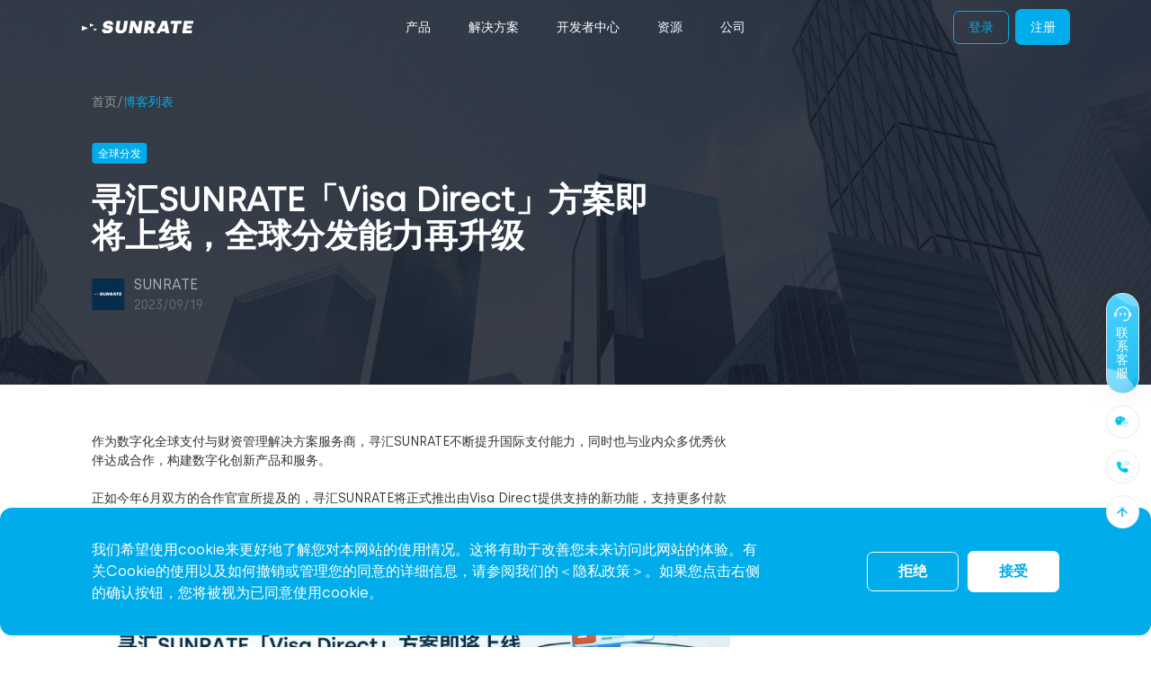

--- FILE ---
content_type: text/html; charset=UTF-8
request_url: https://cn.sunrate.com/blog/2023-3717/
body_size: 9440
content:


<!DOCTYPE html>
<html xml:lang="zh-CN" lang="zh-CN">
	<head>
		<meta charset="UTF-8">
		<meta http-equiv="X-UA-Compatible" content="IE=edge,chrome=1" />
		<meta name="viewport"
			content="width=device-width, user-scalable=no, initial-scale=1.0, maximum-scale=1.0, minimum-scale=1.0">
		<meta name="format-detection" content="telephone=no,telephone=no,email=no,adress=no">
		<meta name="description" content="正如今年6月双方的合作官宣所提及的，寻汇SUNRATE将正式推出由Visa Direct提供支持的新功能，支持更多付款币种及国家/地区，实现「全球分发」能力的进一步升级，助力企业轻松完成国际支付操作。" />
		<meta name="keywords" content="寻汇SUNRATE全球分发能力再升级" />
		<meta name="renderer" content="webkit">
		<meta name="force-rendering" content="webkit">
		<meta http-equiv="X-UA-Compatible" content="IE=Edge,chrome=1">
		<meta name="googlebot" content="noindex">
		<meta name="google-site-verification" content="Uug9YK61YHK1QVl6ieGLEV5JCCzrtYBnJY2ondxOx10" />
		<meta name="baidu-site-verification" content="codeva-ZFG0ZBiZwr" />
		<!-- <meta http-equiv="Content-Security-Policy" content="upgrade-insecure-requests" /> -->
		<title>寻汇SUNRATE「Visa Direct」方案即将上线，全球分发能力再升级 - 寻汇SUNRATE</title>
		<!-- ico -->
		<link rel="shortcut icon" href="https://cn.sunrate.com/wp-content/themes/sunrate-en/images/ico.png">
		<!-- 公共 -->
		<link rel="stylesheet" type="text/css" href="https://cn.sunrate.com/wp-content/themes/sunrate-en/css/extend.css"/>
		<link rel="stylesheet" type="text/css" href="https://cn.sunrate.com/wp-content/themes/sunrate-en/css/style.css" />
		<link rel="stylesheet" type="text/css" href="https://cn.sunrate.com/wp-content/themes/sunrate-en/css/common.css" />
		<script src="https://cn.sunrate.com/wp-content/themes/sunrate-en/js/svg-inject.min.js" type="text/javascript"></script>
		<!-- 公共结束 -->
		
		
		
	</head>
	<!-- Google tag (gtag.js) -->
	<script async src="https://www.googletagmanager.com/gtag/js?id=G-00W4F0TT0Z"></script>
	<script>
	 window.dataLayer = window.dataLayer || [];
	 function gtag(){dataLayer.push(arguments);}
	 gtag('js', new Date());
	
	 gtag('config', 'G-00W4F0TT0Z');
	</script>
	<body>
		
		
		
		
		<script>
(function(b,a,e,h,f,c,g,s){b[h]=b[h]||function(){(b[h].c=b[h].c||[]).push(arguments)};
b[h].s=!!c;g=a.getElementsByTagName(e)[0];s=a.createElement(e);
s.src="//s.union.360.cn/"+f+".js";s.defer=!0;s.async=!0;g.parentNode.insertBefore(s,g)
})(window,document,"script","_qha",527301,false);
</script>

<!-- 导航 -->
<nav class="">


    <!-- 顶部广告 -->
    <div class="h_adv">

        <div class="h_adv_box">
                        <div class="h_adv_a">
                <img src="https://cn.sunrate.com/wp-content/themes/sunrate-en/images/jia.png" >
            </div>
        </div>

    </div>
	


	<div class="nav_ljbox container2">
		<a class="logo" href="/">
			<img class="xs" src="https://cn.sunrate.com/wp-content/themes/sunrate-en/images/logo.svg" alt="寻汇SUNRATE logo">
			<img class="yc" src="https://cn.sunrate.com/wp-content/themes/sunrate-en/images/logo2.svg" alt="寻汇SUNRATE logo">
		</a>

		<div class="nav_r_box">


			<div class="nav_r">
                            
                                                            
                            <div class="nav">
                                <ul>
                                                                                                              
                                    <li>
                                        <a><p>产品</p></a>
                                        
                                                                                     
                                        
                                        <div class="pro_nav2">
                                            <div class="pro_nav2_box">
                                                                                                 <div class="pro_nav2_con">
                                                    <p class="font14">全球支付</p>
                                                    <ul>
                                                                                                                 <li>
												<a href="/product/international-payments/">
													<p>国际支付 </p>
													<img src="https://cn.sunrate.com/wp-content/themes/sunrate-en/images/r2.svg" onload="SVGInject(this)">
												</a>
											</li>
                                                                                                                                                  <li>
												<a href="/product/commercial-cards/">
													<p>商务卡 </p>
													<img src="https://cn.sunrate.com/wp-content/themes/sunrate-en/images/r2.svg" onload="SVGInject(this)">
												</a>
											</li>
                                                                                                                                                  <li>
												<a href="/product/global-collection/">
													<p>全球收款 </p>
													<img src="https://cn.sunrate.com/wp-content/themes/sunrate-en/images/r2.svg" onload="SVGInject(this)">
												</a>
											</li>
                                                                                                                                                  <li>
												<a href="/product/zhihuiyi/">
													<p>智汇易 </p>
													<img src="https://cn.sunrate.com/wp-content/themes/sunrate-en/images/r2.svg" onload="SVGInject(this)">
												</a>
											</li>
                                                                                                                                              </ul>
                                                </div>
                                                                                                 <div class="pro_nav2_con">
                                                    <p class="font14">财资管理</p>
                                                    <ul>
                                                                                                                 <li>
												<a href="/product/treasuryos/">
													<p>TreasuryOS </p>
													<img src="https://cn.sunrate.com/wp-content/themes/sunrate-en/images/r2.svg" onload="SVGInject(this)">
												</a>
											</li>
                                                                                                                                              </ul>
                                                </div>
                                                                                             </div>
                                        </div>
                                                                                   
                                    </li>
                                                                                                               
                                    <li>
                                        <a><p>解决方案</p></a>
                                        
                                                                                     
                                        <div class="pro_nav3">
                                                                                           <div class="nav_nd">
									<a href="/solution/b2b-trade/">
										<p>B2B贸易</p>
										<img src="https://cn.sunrate.com/wp-content/themes/sunrate-en/images/r2.svg" onload="SVGInject(this)">
									</a>
								</div>
                                                                                          <div class="nav_nd">
									<a href="/solution/e-commerce/">
										<p>跨境电商</p>
										<img src="https://cn.sunrate.com/wp-content/themes/sunrate-en/images/r2.svg" onload="SVGInject(this)">
									</a>
								</div>
                                                                                          <div class="nav_nd">
									<a href="/solution/online-travel/">
										<p>在线航旅</p>
										<img src="https://cn.sunrate.com/wp-content/themes/sunrate-en/images/r2.svg" onload="SVGInject(this)">
									</a>
								</div>
                                                                                          <div class="nav_nd">
									<a href="/solution/platforms-institutions/">
										<p>平台机构</p>
										<img src="https://cn.sunrate.com/wp-content/themes/sunrate-en/images/r2.svg" onload="SVGInject(this)">
									</a>
								</div>
                                                                                     </div>
                                                                                   
                                    </li>
                                                                                                               
                                    <li>
                                        <a><p>开发者中心</p></a>
                                        
                                                                                     
                                        <div class="pro_nav3">
                                                                                           <div class="nav_nd">
									<a href="/developer/open-api/">
										<p>Open API</p>
										<img src="https://cn.sunrate.com/wp-content/themes/sunrate-en/images/r2.svg" onload="SVGInject(this)">
									</a>
								</div>
                                                                                     </div>
                                                                                   
                                    </li>
                                                                                                               
                                    <li>
                                        <a><p>资源</p></a>
                                        
                                                                                     
                                        
                                        <div class="pro_nav2">
                                            <div class="pro_nav2_box">
                                                                                                 <div class="pro_nav2_con">
                                                    <p class="font14">晨曦计划</p>
                                                    <ul>
                                                                                                                 <li>
												<a href="/aurora-program-store-opening/">
													<p>全球开店 </p>
													<img src="https://cn.sunrate.com/wp-content/themes/sunrate-en/images/r2.svg" onload="SVGInject(this)">
												</a>
											</li>
                                                                                                                                                  <li>
												<a href="/aurora-program-sunrate-affliate/">
													<p>营销会员 </p>
													<img src="https://cn.sunrate.com/wp-content/themes/sunrate-en/images/r2.svg" onload="SVGInject(this)">
												</a>
											</li>
                                                                                                                                                  <li>
												<a href="/aurora-program-partner-network/">
													<p>合作伙伴 </p>
													<img src="https://cn.sunrate.com/wp-content/themes/sunrate-en/images/r2.svg" onload="SVGInject(this)">
												</a>
											</li>
                                                                                                                                              </ul>
                                                </div>
                                                                                                 <div class="pro_nav2_con">
                                                    <p class="font14">洞见与支持</p>
                                                    <ul>
                                                                                                                 <li>
												<a href="/blog/">
													<p>资讯中心 </p>
													<img src="https://cn.sunrate.com/wp-content/themes/sunrate-en/images/r2.svg" onload="SVGInject(this)">
												</a>
											</li>
                                                                                                                                                  <li>
												<a href="/case/">
													<p>客户案例 </p>
													<img src="https://cn.sunrate.com/wp-content/themes/sunrate-en/images/r2.svg" onload="SVGInject(this)">
												</a>
											</li>
                                                                                                                                                  <li>
												<a href="https://help.sunrate.com/hc/zh">
													<p>帮助中心 </p>
													<img src="https://cn.sunrate.com/wp-content/themes/sunrate-en/images/r2.svg" onload="SVGInject(this)">
												</a>
											</li>
                                                                                                                                              </ul>
                                                </div>
                                                                                             </div>
                                        </div>
                                                                                   
                                    </li>
                                                                                                               
                                    <li>
                                        <a><p>公司</p></a>
                                        
                                                                                     
                                        <div class="pro_nav3">
                                                                                           <div class="nav_nd">
									<a href="/about/">
										<p>关于寻汇</p>
										<img src="https://cn.sunrate.com/wp-content/themes/sunrate-en/images/r2.svg" onload="SVGInject(this)">
									</a>
								</div>
                                                                                          <div class="nav_nd">
									<a href="/job/">
										<p>招贤纳士</p>
										<img src="https://cn.sunrate.com/wp-content/themes/sunrate-en/images/r2.svg" onload="SVGInject(this)">
									</a>
								</div>
                                                                                          <div class="nav_nd">
									<a href="/newsroom/">
										<p>新闻中心</p>
										<img src="https://cn.sunrate.com/wp-content/themes/sunrate-en/images/r2.svg" onload="SVGInject(this)">
									</a>
								</div>
                                                                                          <div class="nav_nd">
									<a href="/regulatory-info/">
										<p>监管信息</p>
										<img src="https://cn.sunrate.com/wp-content/themes/sunrate-en/images/r2.svg" onload="SVGInject(this)">
									</a>
								</div>
                                                                                          <div class="nav_nd">
									<a href="/contact/">
										<p>联系我们</p>
										<img src="https://cn.sunrate.com/wp-content/themes/sunrate-en/images/r2.svg" onload="SVGInject(this)">
									</a>
								</div>
                                                                                     </div>
                                                                                   
                                    </li>
                                                                     </ul>
                            </div>
                            
				<div class="nav" style="display:none" >
					<ul>
						<li>
							<a>
								<p>产品</p>
								<!-- <img src="https://cn.sunrate.com/wp-content/themes/sunrate-en/images/b.svg" onload="SVGInject(this)"> -->
							</a>
							<div class="pro_nav2">
								<div class="pro_nav2_box">
                                                                                                  
                                            									<div class="pro_nav2_con">
										<p class="font14">全球支付</p>
										<ul>
                                                                                     
                                                                                                                                                                                                                                
                            
                                        
											<li>
												<a href="https://cn.sunrate.com/product/international-payments/">
													<p>国际支付 </p>
													<img src="https://cn.sunrate.com/wp-content/themes/sunrate-en/images/r2.svg" onload="SVGInject(this)">
												</a>
											</li>
                                                                                                        
                                                                                   
                            
                                        
											<li>
												<a href="https://cn.sunrate.com/product/commercial-cards/">
													<p>商务卡 </p>
													<img src="https://cn.sunrate.com/wp-content/themes/sunrate-en/images/r2.svg" onload="SVGInject(this)">
												</a>
											</li>
                                                                                                        
                                                                                   
                            
                                        
											<li>
												<a href="https://cn.sunrate.com/product/global-collection/">
													<p>全球收款 </p>
													<img src="https://cn.sunrate.com/wp-content/themes/sunrate-en/images/r2.svg" onload="SVGInject(this)">
												</a>
											</li>
                                                                                                        
                                                                                   
                            
                                        
											<li>
												<a href="https://cn.sunrate.com/product/zhihuiyi/">
													<p>智汇易 </p>
													<img src="https://cn.sunrate.com/wp-content/themes/sunrate-en/images/r2.svg" onload="SVGInject(this)">
												</a>
											</li>
                                                                                                        
                                                                                           										</ul>
									</div>
                                                                      									<div class="pro_nav2_con">
										<p class="font14">财资管理</p>
										<ul>
                                                                                     
                                                                                                                                                                                                                                
                            
                                        
											<li>
												<a href="https://cn.sunrate.com/product/treasuryos/">
													<p>TreasuryOS </p>
													<img src="https://cn.sunrate.com/wp-content/themes/sunrate-en/images/r2.svg" onload="SVGInject(this)">
												</a>
											</li>
                                                                                                        
                                                                                           										</ul>
									</div>
                                                                      								</div>
							</div>
						</li>
						<li>
							<a>
								<p>解决方案</p>
							</a>
							<div class="pro_nav3">
                                                                                                                                                                                         
                                      
							    <div class="nav_nd">
									<a href="https://cn.sunrate.com/solution/b2b-trade/">
										<p>B2B贸易</p>
										<img src="https://cn.sunrate.com/wp-content/themes/sunrate-en/images/r2.svg" onload="SVGInject(this)">
									</a>
								</div>
							    
							    
                                                                       
                                                                                   
                                      
							    <div class="nav_nd">
									<a href="https://cn.sunrate.com/solution/e-commerce/">
										<p>跨境电商</p>
										<img src="https://cn.sunrate.com/wp-content/themes/sunrate-en/images/r2.svg" onload="SVGInject(this)">
									</a>
								</div>
							    
							    
                                                                       
                                                                                   
                                      
							    <div class="nav_nd">
									<a href="https://cn.sunrate.com/solution/online-travel/">
										<p>在线航旅</p>
										<img src="https://cn.sunrate.com/wp-content/themes/sunrate-en/images/r2.svg" onload="SVGInject(this)">
									</a>
								</div>
							    
							    
                                                                       
                                                                                   
                                      
							    <div class="nav_nd">
									<a href="https://cn.sunrate.com/solution/platforms-institutions/">
										<p>平台机构</p>
										<img src="https://cn.sunrate.com/wp-content/themes/sunrate-en/images/r2.svg" onload="SVGInject(this)">
									</a>
								</div>
							    
							    
                                                                       
                                                                                           							</div>
						</li>
						<li>
							<a>
								<p>开发者中心</p>
							</a>
							<div class="pro_nav3">
																    
								    <div class="nav_nd">
    									<a href="https://cn.sunrate.com/developer/open-api/">
    										<p>Open API</p>
    										<img src="https://cn.sunrate.com/wp-content/themes/sunrate-en/images/r2.svg" onload="SVGInject(this)">
    									</a>
    								</div>
															</div>
						</li>
						<li>
							<a>
								<p>资源</p>
							</a>
							<div class="pro_nav2">
								<div class="pro_nav2_box">
									<div class="pro_nav2_con">
										<p class="font14">合作伙伴</p>
										<ul>
                                                                                        											<li>
												<a href="https://cn.sunrate.com/aurora-program-partner-network/">
													<p>晨曦计划-合作伙伴</p>
													<img src="https://cn.sunrate.com/wp-content/themes/sunrate-en/images/r2.svg" onload="SVGInject(this)">
												</a>
											</li>
                                                                                                                                                                                											<li>
												<a href="https://cn.sunrate.com/aurora-program-sunrate-affliate/">
													<p>晨曦计划-营销会员</p>
													<img src="https://cn.sunrate.com/wp-content/themes/sunrate-en/images/r2.svg" onload="SVGInject(this)">
												</a>
											</li>
                                                                                        										</ul>
									</div>
									<div class="pro_nav2_con">
										<p class="font14">全球成长计划</p>
										<ul>
                                                                                        <!--  -->
                                                                                        											<li>
												<a href="https://cn.sunrate.com/aurora-program-store-opening/">
													<p>晨曦计划-全球开店</p>
													<img src="https://cn.sunrate.com/wp-content/themes/sunrate-en/images/r2.svg" onload="SVGInject(this)">
												</a>
											</li>
                                                                                                                                                                                										</ul>
									</div>
									<div class="pro_nav2_con">
										<p class="font14">洞见与支持</p>
										<ul>
                                                                                        											<li>
												<a href="https://cn.sunrate.com/blog/">
													<p>资讯中心</p>
													<img src="https://cn.sunrate.com/wp-content/themes/sunrate-en/images/r2.svg" onload="SVGInject(this)">
												</a>
											</li>
                                                                                                                                                                                											<li>
												<a href="https://cn.sunrate.com/case/">
													<p>客户案例</p>
													<img src="https://cn.sunrate.com/wp-content/themes/sunrate-en/images/r2.svg" onload="SVGInject(this)">
												</a>
											</li>
                                                                                                                                                                                											<li>
												<a href="https://cn.sunrate.com/faqs/">
													<p>帮助中心</p>
													<img src="https://cn.sunrate.com/wp-content/themes/sunrate-en/images/r2.svg" onload="SVGInject(this)">
												</a>
											</li>
                                                                                        										</ul>
									</div>
								</div>
							</div>
						</li>
						<li>
							<a>
								<p>公司</p>
							</a>
							<div class="pro_nav3">
							    
							    							    <div class="nav_nd">
									<a href="https://cn.sunrate.com/about/">
										<p>关于寻汇</p>
										<img src="https://cn.sunrate.com/wp-content/themes/sunrate-en/images/r2.svg" onload="SVGInject(this)">
									</a>
								</div>
																							    <div class="nav_nd">
									<a href="https://cn.sunrate.com/job/">
										<p>招贤纳士</p>
										<img src="https://cn.sunrate.com/wp-content/themes/sunrate-en/images/r2.svg" onload="SVGInject(this)">
									</a>
								</div>
																							    <div class="nav_nd">
									<a href="https://cn.sunrate.com/newsroom/">
										<p>新闻中心</p>
										<img src="https://cn.sunrate.com/wp-content/themes/sunrate-en/images/r2.svg" onload="SVGInject(this)">
									</a>
								</div>
																							    <div class="nav_nd">
									<a href="https://cn.sunrate.com/regulatory-info/">
										<p>监管信息</p>
										<img src="https://cn.sunrate.com/wp-content/themes/sunrate-en/images/r2.svg" onload="SVGInject(this)">
									</a>
								</div>
																							    <div class="nav_nd">
									<a href="https://cn.sunrate.com/contact/">
										<p>联系我们</p>
										<img src="https://cn.sunrate.com/wp-content/themes/sunrate-en/images/r2.svg" onload="SVGInject(this)">
									</a>
								</div>
															</div>
						</li>

					</ul>
				</div>
				<div class="nav_rr">
					<div class="nav_ra">
						<a href="https://pro.sunrate.com/#/login?language=zh-CN"  target="_blank" rel="nofollow" class="public_a1" data-agl-cvt="34">
							<span>登录</span>
						</a>
						<a href="https://pro.sunrate.com/#/register?language=zh-CN"  target="_blank" rel="nofollow" class="public_a2" data-agl-cvt="5">
							<span>注册</span>
						</a>
					</div>
				</div>

			</div>

			<!-- 移动端导航 -->
			<div class="nav_box2" id="c-header">
                            
                                                         <div class="c-nav2">
                                <ul class="c-nav2-box">
                                                                     <li>
							<div class="c-title-box">
								<a>产品</a>
								<img src="https://cn.sunrate.com/wp-content/themes/sunrate-en/images/b2.svg" onload="SVGInject(this)">
							</div>
                                        <div class="c-title-con">
                                            
                                                                                            
                                            
                                                                                         <div class="nav_two">
                                                
								    <div class="nav_two_tit">
										<a href="###">全球支付</a>
									    <img src="https://cn.sunrate.com/wp-content/themes/sunrate-en/images/b2.svg" onload="SVGInject(this)">
									</div>
                                                <div class="nav_three">
                                                                                                              <a href="/product/international-payments/">国际支付</a>
                                                                                                                     <a href="/product/commercial-cards/">商务卡</a>
                                                                                                                     <a href="/product/global-collection/">全球收款</a>
                                                                                                                     <a href="/product/zhihuiyi/">智汇易</a>
                                                                                                             </div>
                                            </div>
                                                                                        <div class="nav_two">
                                                
								    <div class="nav_two_tit">
										<a href="###">财资管理</a>
									    <img src="https://cn.sunrate.com/wp-content/themes/sunrate-en/images/b2.svg" onload="SVGInject(this)">
									</div>
                                                <div class="nav_three">
                                                                                                              <a href="/product/treasuryos/">TreasuryOS</a>
                                                                                                             </div>
                                            </div>
                                                                                                                                </div>
                                        
                                    </li>
                                                                     <li>
							<div class="c-title-box">
								<a>解决方案</a>
								<img src="https://cn.sunrate.com/wp-content/themes/sunrate-en/images/b2.svg" onload="SVGInject(this)">
							</div>
                                        <div class="c-title-con">
                                            
                                                                                                                                         <a href="/solution/b2b-trade/">B2B贸易</a>
                                                                                           <a href="/solution/e-commerce/">跨境电商</a>
                                                                                           <a href="/solution/online-travel/">在线航旅</a>
                                                                                           <a href="/solution/platforms-institutions/">平台机构</a>
                                                                                                                                      </div>
                                        
                                    </li>
                                                                     <li>
							<div class="c-title-box">
								<a>开发者中心</a>
								<img src="https://cn.sunrate.com/wp-content/themes/sunrate-en/images/b2.svg" onload="SVGInject(this)">
							</div>
                                        <div class="c-title-con">
                                            
                                                                                                                                         <a href="/developer/open-api/">Open API</a>
                                                                                                                                      </div>
                                        
                                    </li>
                                                                     <li>
							<div class="c-title-box">
								<a>资源</a>
								<img src="https://cn.sunrate.com/wp-content/themes/sunrate-en/images/b2.svg" onload="SVGInject(this)">
							</div>
                                        <div class="c-title-con">
                                            
                                                                                            
                                            
                                                                                         <div class="nav_two">
                                                
								    <div class="nav_two_tit">
										<a href="###">晨曦计划</a>
									    <img src="https://cn.sunrate.com/wp-content/themes/sunrate-en/images/b2.svg" onload="SVGInject(this)">
									</div>
                                                <div class="nav_three">
                                                                                                              <a href="/aurora-program-store-opening/">全球开店</a>
                                                                                                                     <a href="/aurora-program-sunrate-affliate/">营销会员</a>
                                                                                                                     <a href="/aurora-program-partner-network/">合作伙伴</a>
                                                                                                             </div>
                                            </div>
                                                                                        <div class="nav_two">
                                                
								    <div class="nav_two_tit">
										<a href="###">洞见与支持</a>
									    <img src="https://cn.sunrate.com/wp-content/themes/sunrate-en/images/b2.svg" onload="SVGInject(this)">
									</div>
                                                <div class="nav_three">
                                                                                                              <a href="/blog/">资讯中心</a>
                                                                                                                     <a href="/case/">客户案例</a>
                                                                                                                     <a href="https://help.sunrate.com/hc/zh">帮助中心</a>
                                                                                                             </div>
                                            </div>
                                                                                                                                </div>
                                        
                                    </li>
                                                                     <li>
							<div class="c-title-box">
								<a>公司</a>
								<img src="https://cn.sunrate.com/wp-content/themes/sunrate-en/images/b2.svg" onload="SVGInject(this)">
							</div>
                                        <div class="c-title-con">
                                            
                                                                                                                                         <a href="/about/">关于寻汇</a>
                                                                                           <a href="/job/">招贤纳士</a>
                                                                                           <a href="/newsroom/">新闻中心</a>
                                                                                           <a href="/regulatory-info/">监管信息</a>
                                                                                           <a href="/contact/">联系我们</a>
                                                                                                                                      </div>
                                        
                                    </li>
                                                                     </ul>
									<div class="nav_ra m-buttons">
                						<a href="https://pro.sunrate.com/#/login?language=zh-CN"  target="_blank" rel="nofollow" class="public_a1">
                							<span>登录</span>
                						</a>
                						<a href="https://pro.sunrate.com/#/register?language=zh-CN"  target="_blank" rel="nofollow" class="public_a2">
                							<span>注册</span>
                						</a>
                					</div>
                            </div>
                            
				<div class="c-nav2" style="display: none;">
					<ul class="c-nav2-box">

						<li>
							<div class="c-title-box">
								<a>产品</a>
								<img src="https://cn.sunrate.com/wp-content/themes/sunrate-en/images/b2.svg" onload="SVGInject(this)">
							</div>
							<div class="c-title-con">
                                                                                               
                                            								<div class="nav_two">
								    <div class="nav_two_tit">
										<a href="###">全球支付</a>
									    <img src="https://cn.sunrate.com/wp-content/themes/sunrate-en/images/b2.svg" onload="SVGInject(this)">
									</div>
								    
								    <div class="nav_three">
                                                                        
                                                                                                                                                                        								        <a href="https://cn.sunrate.com/product/international-payments/">国际支付</a>
                                                                            								        <a href="https://cn.sunrate.com/product/commercial-cards/">商务卡</a>
                                                                            								        <a href="https://cn.sunrate.com/product/global-collection/">全球收款</a>
                                                                            								        <a href="https://cn.sunrate.com/product/zhihuiyi/">智汇易</a>
                                                                                                                                                                                     
								    </div>
								</div>
                                                                                                                            
                                                                 								<div class="nav_two">
								    <div class="nav_two_tit">
										<a href="###">财资管理</a>
									    <img src="https://cn.sunrate.com/wp-content/themes/sunrate-en/images/b2.svg" onload="SVGInject(this)">
									</div>
								    
								    <div class="nav_three">
                                                                        
                                                                                                                                                                        								        <a href="https://cn.sunrate.com/product/treasuryos/">TreasuryOS</a>
                                                                                                                                                                                     
								    </div>
								</div>
                                                                                                                            
                                                                                                             
                                
							</div>
						</li>
						<li>
							<div class="c-title-box">
								<a>解决方案</a>
								<img src="https://cn.sunrate.com/wp-content/themes/sunrate-en/images/b2.svg" onload="SVGInject(this)">
							</div>
							<div class="c-title-con">
                                                                                                                                                                                                         
								<a href="https://cn.sunrate.com/solution/b2b-trade/">B2B贸易</a>
                                                                       
                                                                                   
								<a href="https://cn.sunrate.com/solution/e-commerce/">跨境电商</a>
                                                                       
                                                                                   
								<a href="https://cn.sunrate.com/solution/online-travel/">在线航旅</a>
                                                                       
                                                                                   
								<a href="https://cn.sunrate.com/solution/platforms-institutions/">平台机构</a>
                                                                       
                                                                                           							</div>
						</li>
						<li>
							<div class="c-title-box">
								<a>开发者中心</a>
								<img src="https://cn.sunrate.com/wp-content/themes/sunrate-en/images/b2.svg" onload="SVGInject(this)">
							</div>
							<div class="c-title-con">	
                                                            									<a href="https://cn.sunrate.com/developer/open-api/">Open API</a>
															</div>
						</li>
                                                <li>
							<div class="c-title-box">
								<a>资源</a>
								<img src="https://cn.sunrate.com/wp-content/themes/sunrate-en/images/b2.svg" onload="SVGInject(this)">
							</div>
							<div class="c-title-con">
                                                           
								<div class="nav_two">
								    <div class="nav_two_tit">
										<a href="###">合作伙伴</a>
									    <img src="https://cn.sunrate.com/wp-content/themes/sunrate-en/images/b2.svg" onload="SVGInject(this)">
									</div>
								    
								    <div class="nav_three">
                                                                                 											
												<a href="https://cn.sunrate.com/aurora-program-partner-network/">
													晨曦计划-合作伙伴												</a>
											
                                                                                                                                                                                											
												<a href="https://cn.sunrate.com/aurora-program-sunrate-affliate/">
												晨曦计划-营销会员												</a>
										
                                                                                        								    </div>
								</div>
                                                              
								<div class="nav_two">
								    <div class="nav_two_tit">
										<a href="###">全球成长计划</a>
									    <img src="https://cn.sunrate.com/wp-content/themes/sunrate-en/images/b2.svg" onload="SVGInject(this)">
									</div>
								    
								    <div class="nav_three">
                                                                                                                                                                                      											
												<a href="https://cn.sunrate.com/aurora-program-store-opening/">
												晨曦计划-全球开店												</a>
											
                                                                                                                                                                                								    </div>
								</div>
								<div class="nav_two">
								    <div class="nav_two_tit">
										<a href="###">洞见与支持</a>
									    <img src="https://cn.sunrate.com/wp-content/themes/sunrate-en/images/b2.svg" onload="SVGInject(this)">
									</div>
								    
								    <div class="nav_three">
                                                                                            										
												<a href="https://cn.sunrate.com/blog/">
												资讯中心												</a>
										
                                                                                                                                                                                											
												<a href="https://cn.sunrate.com/case/">
												客户案例												</a>
											
                                                                                                                                                                                											
												<a href="https://cn.sunrate.com/faqs/">
													帮助中心												</a>
											
                                                                                        								    </div>
								</div>
							</div>
						</li>
                                                <li style="display: none">
							<div class="c-title-box">
								<a>资源</a>
								<img src="https://cn.sunrate.com/wp-content/themes/sunrate-en/images/b2.svg" onload="SVGInject(this)">
							</div>
							<div class="c-title-con">
                                                                                        								<a href="https://cn.sunrate.com/aurora-program-partner-network/">晨曦计划-合作伙伴</a>
                                                                                                                                                                                								<a href="https://cn.sunrate.com/aurora-program-sunrate-affliate/">晨曦计划-营销会员</a>
                                                                                                                                                                                                                                                                        								<a href="https://cn.sunrate.com/aurora-program-store-opening/">晨曦计划-全球开店</a>
                                                                                                                                                                                                                                                                        								<a href="https://cn.sunrate.com/blog/">资讯中心</a>
                                                                                                                                                                                								<a href="https://cn.sunrate.com/case/">客户案例</a>
                                                                                                                                                                                								<a href="https://cn.sunrate.com/faqs/">帮助中心</a>
                                                                                        							</div>
						</li>
						<li>
							<div class="c-title-box">
								<a>公司</a>
								<img src="https://cn.sunrate.com/wp-content/themes/sunrate-en/images/b2.svg" onload="SVGInject(this)">
							</div>
							<div class="c-title-con">
                                                                                        								<a href="https://cn.sunrate.com/about/">关于寻汇</a>
                                                                                                                                                                                								<a href="https://cn.sunrate.com/job/">招贤纳士</a>
                                                                                                                                                                                								<a href="https://cn.sunrate.com/newsroom/">新闻中心</a>
                                                                                                                                                                                								<a href="https://cn.sunrate.com/regulatory-info/">监管信息</a>
                                                                                                                                                                                								<a href="https://cn.sunrate.com/contact/">联系我们</a>
                                                                                        							</div>
						</li>
					</ul>
				</div>

				<!-- 顶部移动端导航开关 -->
				<div class="c-switch">
					<i></i>
					<i></i>
					<i></i>
				</div>
			</div>
		</div>



	</div>
</nav>
		
		
		
		
		
		<!-- banner -->
		<div class=" sub_banner5 blo_ban">
			<div class="mob_pc">
				<!-- PC -->
				<img class="xs" src="https://cn.sunrate.com/wp-content/themes/sunrate-en/images/sub_banner3.jpg" alt="">
				<!-- mobile -->
				<img class="yc" src="https://cn.sunrate.com/wp-content/themes/sunrate-en/images/sub_banner3.jpg" alt="">
			</div>
			<div class="sub_banner_txt container">
				<div class="left">
					
					<!-- 面包屑 -->
					<div class="crumbs ">
						<p>
							<a href="/">首页</a>
							<i>/</i>
						</p>
						<p>
							<a href="https://cn.sunrate.com/blog/">博客列表</a>
							<i>/</i>
						</p>
					</div>
					
					<div class="g_ari font14 ">
                                                                                                                    									<span>全球分发</span>
                                                                         					</div>
                                        <h1 class="sub_h2 ">寻汇SUNRATE「Visa Direct」方案即将上线，全球分发能力再升级</h2>
					<div class="blo_ban_tw ">
						<img src="https://cn.sunrate.com/wp-content/uploads/2023/08/sunrate_avatar-96x96.jpeg" alt="">
						<div class="txt">
							<p class="font18">SUNRATE</p>
                                                        <span>2023/09/19</span>
						</div>
					</div>
				</div>
				
			</div>
		</div>
		
		<!-- 第一屏 -->
		<div class="g_inf blo_inf">
			<div class="container">
				<div class="left">
					<div class="info_txt">
                                            <p><p>作为数字化全球支付与财资管理解决方案服务商，寻汇<span>SUNRATE</span>不断提升国际支付能力，同时也与业内众多优秀伙伴达成合作，构建数字化创新产品和服务。</p>
<p><span> </span></p>
<p>正如今年<span>6</span>月双方的合作官宣所提及的，寻汇<span>SUNRATE</span>将正式推出由<span>Visa Direct</span>提供支持的新功能，支持更多付款币种及国家<span>/</span>地区，实现「全球分发」能力的进一步升级，助力企业轻松完成国际支付操作。</p>
<p>&nbsp;</p>
<p><img src="https://cn.sunrate.com/wp-content/uploads/2023/09/寻汇SUNRATE「Visa-Direct」方案即将上线-1024x365.jpg" alt="寻汇SUNRATE「Visa Direct」方案即将上线" width="1024" height="365" class="size-large wp-image-3718 aligncenter" /></p>
<p><strong><span> </span></strong></p>
<p><strong>覆盖全球主要市场，实现一次性批量支付</strong></p>
<p>通过这项新的平台功能，企业可直接以本地币种向欧洲、亚洲、大洋洲等多达<span>39</span>个国家<span>/</span>地区的<span>Visa</span>持卡人进行付款，高效集成全球主要市场的本地支付网络，付款最快<span>T+0</span>到账。此外，企业在寻汇<span>SUNRATE</span>平台仅需发起一笔批量支付指令，即可一次性付款至多个<span>Visa</span>持卡人，节省人力时间成本的同时大幅提升企业的运营效率。</p>
<p><span> </span></p>
<p><strong>丰富本地币种，支付能力进一步提升</strong></p>
<p>寻汇<span>SUNRATE</span>「<span>Visa Direct</span>」方案为企业提供多种本地币种支付服务，覆盖主流欧美国家和东南亚新兴市场，包括<span> EUR</span>、<span>AUD</span>、<span>NZD</span>、<span>HKD</span>、<span>IDR</span>、<span>SGD</span>、<span>MYR</span>、<span>PHP</span>、<span>VND</span>、<span>THB</span>等多达<span>16</span>个币种，为企业带来更加畅通、更低成本的支付体验，不断优化全球本土化服务能力。</p>
<p><span> </span></p>
<p><strong>多元业务场景支持，灵活应对不同需求</strong></p>
<p>早在「全球分发」功能推出伊始，寻汇<span>SUNRATE</span>便聚焦于满足多种业务场景需求。寻汇<span>SUNRATE</span>「<span>Visa Direct</span>」方案的上线将延续以往丰富场景支持，不仅满足<span>B2B</span>贸易、跨境电商的支付需求，并持续支持在线教育、国际<span>MCN</span>、线上内容平台等新兴领域和行业。</p>
<p><span> </span></p>
<p>一键直付，灵活发起，寻汇<span>SUNRATE</span>「<span>Visa Direct</span>」方案即将上线！若您有资金分发需求或相关业务咨询，请持续关注寻汇<span>SUNRATE</span>官网<span>/</span>官方微信，或者联系您的寻汇<span>SUNRATE</span>客户经理了解最新动态。</p>
<p><span> </span></p></p>
					</div>
					<div class="ins_det_fxr_box">
						<p class="font18">分享到</p>
						<div class="share social-share bshare-custom" data-initialized="true">
							<a href="javascript:;" class="icon-wechat fx1"><img src="https://cn.sunrate.com/wp-content/themes/sunrate-en/images/fx1.svg" onload="SVGInject(this)"></a>
							<a href="javascript:;" class="icon-weibo fx2"><img src="https://cn.sunrate.com/wp-content/themes/sunrate-en/images/fx22.svg" onload="SVGInject(this)"></a>
							<a href="mailto:tiki.wang@gl-events.com?" class="icon- fx3"><img src="https://cn.sunrate.com/wp-content/themes/sunrate-en/images/fx4.svg" onload="SVGInject(this)"></a>
							 
							<!-- 这是邮箱地址：tiki.wang@gl-events.com -->
							<!-- <a href="mailto:tiki.wang@gl-events.com?">立即投稿?</a> -->
							
						</div>
					</div>
					<div class="pag">
                                                                                        						<a href="https://cn.sunrate.com/blog/2023-3704/" class="pag_l">
							<span><img src="https://cn.sunrate.com/wp-content/themes/sunrate-en/images/r4.svg" onload="SVGInject(this)"></span>
							<p class="font18">上一篇</p>
						</a>
                                            						<a href="https://cn.sunrate.com/blog/2023-3717/" class="fh">
							<img src="https://cn.sunrate.com/wp-content/themes/sunrate-en/images/fh.svg" onload="SVGInject(this)">
							<p class="font18">返回列表</p>
							
						</a>
                                                                                        						<a href="https://cn.sunrate.com/newsroom/2023-3958/" class="pag_r">
							<p class="font18">下一篇</p>
							<span><img src="https://cn.sunrate.com/wp-content/themes/sunrate-en/images/r4.svg" onload="SVGInject(this)"></span>
						</a>
                                            					</div>
				</div>
				<div class="bloInfo_r">
					
				</div>
			</div>
		</div>
		
		<!-- 第二屏 -->
		<div class="g_inf_hot">
			<div class="container">
				
				<div class="pub_title">
					<h2 class="wow slideInUph2">推荐阅读</h2>
				</div>
				<div class="ite_box">
                                                                                                   					<a href="https://cn.sunrate.com/blog/2026-10706/" class="ite_hr ">
						<div class="img public-img img_hover">
							<img src="https://cn.sunrate.com/wp-content/uploads/2026/01/微博海报0首付.png" alt="">
						</div>
						<div class="txt">
                                                            								<div class="g_span">
                                                                     									<span>跨境电商收款 | 沃尔玛全球电商</span>
                                                                         								</div>
							
							<h3 class="font24">寻汇SUNRATE × 沃尔玛全球电商官方合作，0手续费收款限时专享！</h3>
							<p>寻汇SUNRATE正式在沃尔玛全球电商推出支付解决方案，成为沃尔玛全球电商官方合作伙伴。</p>
							<div class="public_a3">
								<span>查看更多</span>
								<img src="https://cn.sunrate.com/wp-content/themes/sunrate-en/images/r.svg" onload="SVGInject(this)">
							</div>
						</div>
					</a>
                                      					<a href="https://cn.sunrate.com/blog/2026-10682/" class="ite_hr ">
						<div class="img public-img img_hover">
							<img src="https://cn.sunrate.com/wp-content/uploads/2026/01/微博封面.png" alt="2026第一波金喜到账: 588美金优惠券 ＆ 1.6%汇亚卡奖励金, 速领！">
						</div>
						<div class="txt">
                                                            								<div class="g_span">
                                                                     									<span>开年福利 | 跨境电商收款</span>
                                                                         								</div>
							
							<h3 class="font24">2026第一波金喜到账: 588美金优惠券 &#038; 1.6%汇亚卡奖励金, 速领！</h3>
							<p>2026从容出发，金喜Buff已叠满！</p>
							<div class="public_a3">
								<span>查看更多</span>
								<img src="https://cn.sunrate.com/wp-content/themes/sunrate-en/images/r.svg" onload="SVGInject(this)">
							</div>
						</div>
					</a>
                                      					<a href="https://cn.sunrate.com/blog/2025-10627/" class="ite_hr ">
						<div class="img public-img img_hover">
							<img src="https://cn.sunrate.com/wp-content/uploads/2025/12/微博封面3.jpg" alt="">
						</div>
						<div class="txt">
                                                            								<div class="g_span">
                                                                     								</div>
							
							<h3 class="font24">寻汇收官2025：产品突破、扩张提速、奖项收割机！</h3>
							<p></p>
							<div class="public_a3">
								<span>查看更多</span>
								<img src="https://cn.sunrate.com/wp-content/themes/sunrate-en/images/r.svg" onload="SVGInject(this)">
							</div>
						</div>
					</a>
                                                                                                                        
				</div>
			</div>
		</div>
		
		
				<!-- 底部 -->
		<footer>
			<div class="foot_t container">
				<div class="foot_t_box ">
					<div class="left">
						<h2>即刻使用寻汇SUNRATE，开启全球业务新旅程</h2>
					</div>
					<div class="right">
						<a href="https://pro.sunrate.com/#/register?language=zh-CN"  target="_blank" rel="nofollow"  class="public_a1 public_a1_2" data-agl-cvt="5">
							<span>立即注册</span>
						</a>
						<a   target="_blank" rel="nofollow" class="public_a2 public_a2_2" data-agl-cvt="1">
							<span>在线咨询</span>
						</a>
					</div>
				</div>
			</div>
			<div class="foot">
				<div class="foot_s container2">
					<div class="left">
						<a class="b_logo " href="/">
							<img src="https://cn.sunrate.com/wp-content/themes/sunrate-en/images/logo.svg" alt="">
						</a>
						
						<div class="b_lan ">
							<div class="b_lan_box">
								<div class="g_t">
									<p>CN-S</p>
									<img src="https://cn.sunrate.com/wp-content/themes/sunrate-en/images/b2.svg" onload="SVGInject(this)">
								</div>
								<div class="g_yr">
									<div class="g_yr_box">
                                                                                                                                                        <a target="_blank" href="https://www.sunrate.com/">EN</a>
                                                                                                                                                        <a target="_blank" href="https://cn-t.sunrate.com/">CN-T</a>
                                                                                                                                                        <a target="_blank" href="https://id.sunrate.com/">ID</a>
                                                                                                                                                        <a target="_blank" href="https://my.sunrate.com/">MY</a>
                                                                                                                                                        <a target="_blank" href="https://th.sunrate.com/">TH</a>
                                                                                                                                                        <a target="_blank" href="https://vn.sunrate.com/">VN</a>
                                                                            									</div>
								</div>
							</div>
							<div class="wl">
							    <div class="wl_box">
							        <a target="_blank" rel="nofollow">
    									<img src="https://cn.sunrate.com/wp-content/themes/sunrate-en/images/fx1.svg" onload="SVGInject(this)">
    								</a>
							        <div class="wl_img">
							            <img src="https://cn.sunrate.com/wp-content/themes/sunrate-en/images/b_ewm.png" alt="">
							        </div>
							    </div>
							    <div class="wl_box">
							        <a  target="_blank" rel="nofollow">
    									<img src="https://cn.sunrate.com/wp-content/themes/sunrate-en/images/fx22.svg" onload="SVGInject(this)">
    								</a>
							        <div class="wl_img">
							            <img src="https://cn.sunrate.com/wp-content/themes/sunrate-en/images/b_ewm2.png" alt="">
							        </div>
							    </div>
							    <div class="wl_box">
							        <a  target="_blank" rel="nofollow">
    									<img src="https://cn.sunrate.com/wp-content/themes/sunrate-en/images/fx3.svg" onload="SVGInject(this)">
    								</a>
							        <div class="wl_img">
							            <img src="https://cn.sunrate.com/wp-content/themes/sunrate-en/images/b_ewm3.png" alt="">
							        </div>
							    </div>
							</div>
						</div>
						<div style="margin-top:15px;"><img src="https://cn.sunrate.com/wp-content/themes/sunrate-en/images/email-icon.png" style="width:10%;">&nbsp;<a href="mailto:support@sunrate.com" style="color:#ffffff;">support@sunrate.com</a></div>
					</div>
                                    <div class="right">
                                                                                                                          <div class="r_box">
                                            
							<div class="g_tit">
                                                            <p class="">产品</p>
							</div>
                                            <ul class="">
                                                                                                 <li>
                                                
                                                    <div class="b_tit">
										<p>全球支付</p>
									</div>
                                                    		
                                                    <div class="b_a">
                                                                                                                 <a href="/product/international-payments/">国际支付</a>
                                                                                                                     <a href="/product/commercial-cards/">商务卡</a>
                                                                                                                     <a href="/product/global-collection/">全球收款</a>
                                                                                                                     <a href="/product/zhihuiyi/">智汇易</a>
                                                                                                                 </div>
                                          
							
                                                </li>
                                                                                                 <li>
                                                
                                                    <div class="b_tit">
										<p>财资管理</p>
									</div>
                                                    		
                                                    <div class="b_a">
                                                                                                                 <a href="/product/treasuryos/">TreasuryOS</a>
                                                                                                                 </div>
                                          
							
                                                </li>
                                                                                             </ul>
                                        </div>
                                                                                   <div class="r_box">
                                            
							<div class="g_tit">
                                                            <p class="">解决方案</p>
							</div>
                                            <ul class="">
                                                                                                 <li>
                                                
                                                    <div class="b_tit">
										<p></p>
									</div>
                                                    		
                                                    <div class="b_a">
                                                                                                                 <a href="/solution/b2b-trade/">B2B贸易</a>
                                                                                                                     <a href="/solution/e-commerce/">跨境电商</a>
                                                                                                                     <a href="/solution/online-travel/">在线航旅</a>
                                                                                                                     <a href="/solution/platforms-institutions/">平台机构</a>
                                                                                                                 </div>
                                          
							
                                                </li>
                                                                                                 <li>
                                                
                                                    <div class="b_tit">
										<p>开发者中心</p>
									</div>
                                                    		
                                                    <div class="b_a">
                                                                                                                 <a href="/developer/open-api/">Open API</a>
                                                                                                                 </div>
                                          
							
                                                </li>
                                                                                             </ul>
                                        </div>
                                                                                   <div class="r_box">
                                            
							<div class="g_tit">
                                                            <p class="">资源</p>
							</div>
                                            <ul class="">
                                                                                                 <li>
                                                
                                                    <div class="b_tit">
										<p>晨曦计划</p>
									</div>
                                                    		
                                                    <div class="b_a">
                                                                                                                 <a href="/aurora-program-store-opening/">全球开店</a>
                                                                                                                     <a href="/aurora-program-sunrate-affliate/">营销会员</a>
                                                                                                                     <a href="/aurora-program-partner-network/">合作伙伴</a>
                                                                                                                 </div>
                                          
							
                                                </li>
                                                                                                 <li>
                                                
                                                    <div class="b_tit">
										<p>洞见与支持</p>
									</div>
                                                    		
                                                    <div class="b_a">
                                                                                                                 <a href="/blog/">资讯中心</a>
                                                                                                                     <a href="/case/">客户案例</a>
                                                                                                                     <a href="https://help.sunrate.com/hc/zh">帮助中心</a>
                                                                                                                 </div>
                                          
							
                                                </li>
                                                                                             </ul>
                                        </div>
                                                                                   <div class="r_box">
                                            
							<div class="g_tit">
                                                            <p class="">公司</p>
							</div>
                                            <ul class="">
                                                                                                 <li>
                                                
                                                    <div class="b_tit">
										<p></p>
									</div>
                                                    		
                                                    <div class="b_a">
                                                                                                                 <a href="/about/">关于寻汇</a>
                                                                                                                     <a href="/job/">招贤纳士</a>
                                                                                                                     <a href="/newsroom/">新闻中心</a>
                                                                                                                     <a href="/regulatory-info/">监管信息</a>
                                                                                                                     <a href="/contact/">联系我们</a>
                                                                                                                 </div>
                                          
							
                                                </li>
                                                                                             </ul>
                                        </div>
                                                                               </div>
                                    
                                    <div class="right" style="display: none;">
						<div class="r_box">
							<div class="g_tit">
								<p class="">产品</p>
							</div>
							<ul class="">
                                                                                                            
                                            								<li>
									<div class="b_tit">
										<p>全球支付</p>
									</div>
									<div class="b_a">
                                                                                                                                                                                                                             
										<a href="https://cn.sunrate.com/product/international-payments/">国际支付</a>
                                                                                                                       
										<a href="https://cn.sunrate.com/product/commercial-cards/">商务卡</a>
                                                                                                                       
										<a href="https://cn.sunrate.com/product/global-collection/">全球收款</a>
                                                                                                                       
										<a href="https://cn.sunrate.com/product/zhihuiyi/">智汇易</a>
                                                                                                                               									</div>
								</li>
                                                                                         								<li>
									<div class="b_tit">
										<p>财资管理</p>
									</div>
									<div class="b_a">
                                                                                                                                                                                                                             
										<a href="https://cn.sunrate.com/product/treasuryos/">TreasuryOS</a>
                                                                                                                               									</div>
								</li>
                                                                                         								
							</ul>
						</div>
						<div class="r_box">
							<div class="g_tit">
								<p class="">解决方案</p>
							</div>
							<ul class="">
								<li>
									<div class="b_a">  
                                                                                                                                            
								<a href="https://cn.sunrate.com/solution/b2b-trade/">B2B贸易</a>
                                                                       
                                                                                   
								<a href="https://cn.sunrate.com/solution/e-commerce/">跨境电商</a>
                                                                       
                                                                                   
								<a href="https://cn.sunrate.com/solution/online-travel/">在线航旅</a>
                                                                       
                                                                                   
								<a href="https://cn.sunrate.com/solution/platforms-institutions/">平台机构</a>
                                                                       
                                                                                           									</div>
								</li>
								<li>
									<div class="b_tit">
										<p>开发者中心</p>
									</div>
									<div class="b_a">
										<a href="">Open API</a>
									</div>
								</li>
							</ul>
						</div>
						<div class="r_box">
							<div class="g_tit">
								<p class="">资源</p>
							</div>
							<ul class="">
								<li>
									<div class="b_tit">
										<p>合作伙伴</p>
									</div>
									<div class="b_a">
										 								<a href="https://cn.sunrate.com/aurora-program-partner-network/">晨曦计划-合作伙伴</a>
                                                                                                                                                                                								<a href="https://cn.sunrate.com/aurora-program-sunrate-affliate/">晨曦计划-营销会员</a>
                                                                                        									</div>
								</li>
								<li>
									<div class="b_tit">
										<p>洞见与支持</p>
									</div>
									<div class="b_a">
                                                                                        								<a href="https://cn.sunrate.com/blog/">资讯中心</a>
                                                                                                                                                                                								<a href="https://cn.sunrate.com/case/">客户案例</a>
                                                                                                                                                                                								<a href="https://cn.sunrate.com/faqs/">帮助中心</a>
                                                                                        									</div>
								</li>
								<li>
									<div class="b_tit">
										<p>关于全球成长计划</p>
									</div>
									<div class="b_a">
                                                                                        <!--  -->
                                                                                        								<a href="https://cn.sunrate.com/aurora-program-store-opening/">晨曦计划-全球开店</a>
                                                                                                                                                                                									</div>
								</li>
							</ul>
						</div>
						<div class="r_box">
							<div class="g_tit">
								<p class="">公司</p>
							</div>
							<ul class="">
								<li>
									<!-- <div class="b_tit">
										<p>公司</p>
									</div> -->
									<div class="b_a">
                                                                                        								<a href="https://cn.sunrate.com/about/">关于寻汇</a>
                                                                                                                                                                                								<a href="https://cn.sunrate.com/job/">招贤纳士</a>
                                                                                                                                                                                								<a href="https://cn.sunrate.com/newsroom/">新闻中心</a>
                                                                                                                                                                                								<a href="https://cn.sunrate.com/regulatory-info/">监管信息</a>
                                                                                                                                                                                								<a href="https://cn.sunrate.com/contact/">联系我们</a>
                                                                                        									</div>
								</li>

							</ul>
						</div>
					</div>
				</div>
			</div>
			<div class="foot_b">
				<div class="container2">
					<div class="left">
						  
						<a href="https://beian.miit.gov.cn/#/Integrated/index" target="_blank" rel="nofollow">沪ICP备16009386号-2</a>
						<a href="http://www.beian.gov.cn/portal/registerSystemInfo?recordcode=31011502008199" target="_blank" rel="nofollow">沪公网安备31011502008199号</a>
						<p>© Copyright 2025 SUNRATE. All Rights Reserved.</p>
					</div>
					<div class="right">
						<p>*涉及中国境内的跨境支付服务全部由具备资质的合作机构提供</p>
						<a href="https://cn.sunrate.com/site-map/">网站地图</a>
						<a href="https://cn.sunrate.com/user-terms-and-policies/">条款和政策</a>
					</div>
				</div>
			</div>
		</footer>
		
		
		<!-- Cookie -->
		<div id="c-home-tips" >
			<div class="container">
				<div class="c-wrap">
					<p class="font18">我们希望使用cookie来更好地了解您对本网站的使用情况。这将有助于改善您未来访问此网站的体验。有关Cookie的使用以及如何撤销或管理您的同意的详细信息，请参阅我们的＜隐私政策＞。如果您点击右侧的确认按钮，您将被视为已同意使用cookie。</p>
					<div class="c-wrapr">
						<a class="c-close public_a1 public_a1_2"><span>拒绝</span></a>
						<a class="c-close public_a2 public_a2_2"><span>接受</span></a>
					</div>
				</div>
			</div>
		</div>
        
		
		<script src="https://oss-img.sunrate.com/common/lib/sunrate-plugin-udesk.min.js"></script>
		<!-- 右侧浮窗 -->
		<div class="r_flo">
			<div class="r_flo_box">
				<a target="_blank" rel="nofollow" class="r_flo_t">
					<img class="img1" src="https://cn.sunrate.com/wp-content/themes/sunrate-en/images/rfc2.png" alt="">
					<img class="img2" src="https://cn.sunrate.com/wp-content/themes/sunrate-en/images/rfc3.png" alt="">
					<div class="bx" data-agl-cvt="1">
						<img src="https://cn.sunrate.com/wp-content/themes/sunrate-en/images/rfc.png" alt="">
						<p>联系客服</p>
					</div>
				</a>
				<div class="r_flo_con r_flo_con1">
					<div class="r_flo_nr">
						<img src="https://cn.sunrate.com/wp-content/themes/sunrate-en/images/rfc5.png" alt="">
					</div>
					<div class="ewm_l">
						<div class="ewm_l_box">
							<img src="https://cn.sunrate.com/wp-content/themes/sunrate-en/images/ewm.jpg" alt="">
						</div>
						
					</div>
				</div>
				<div class="r_flo_con r_flo_con2">
					<div class="r_flo_nr">
						<img src="https://cn.sunrate.com/wp-content/themes/sunrate-en/images/rfc4.png" alt="">
					</div>
					<div class="tel_l">
						<div class="tel_l_box">
							<div class="txt">
								<p class="p1 font14">官方客服电话：</p>
								<p class="p2 font18">021-50762388​</p>
								<p class="p3">（工作日 9:00-20:00）</p>
							</div>
							<i></i>
						</div>
					</div>
				</div>
				<div class="r_flo_con r_flo_con3">
					<div class="r_flo_nr">
						<img src="https://cn.sunrate.com/wp-content/themes/sunrate-en/images/rfc6.png" alt="">
					</div>
				</div>
			</div>
		</div>
				
				
		
		
		<script>
		var _hmt = _hmt || [];
		(function() {
		 var hm = document.createElement("script");
		 hm.src = "https://hm.baidu.com/hm.js?57580c373205bff1a416bfa6e144742e";
		 var s = document.getElementsByTagName("script")[0]; 
		 s.parentNode.insertBefore(hm, s);
		})();
		</script>
		
		
		<!-- 获取IP,ID -->
		<script src="http://pv.sohu.com/cityjson?ie=utf-8"></script>
		<script type="text/javascript">
		    // document.write(`您的ip是${returnCitySN.cip}您的所在地是${returnCitySN.cname}`)
		</script>
		
		
		
		<!-- 公共 -->
		<script src="https://cn.sunrate.com/wp-content/themes/sunrate-en/js/extend.js" type="text/javascript"></script>
		<script src="https://cn.sunrate.com/wp-content/themes/sunrate-en/js/common.js" type="text/javascript"></script>
		<!-- 公共结束 -->
		<link rel="stylesheet" type="text/css" href="https://cn.sunrate.com/wp-content/themes/sunrate-en/css/share.min.css" />
		<script src="https://cn.sunrate.com/wp-content/themes/sunrate-en/js/social-share.js" type="text/javascript"></script>
		<script src="https://cn.sunrate.com/wp-content/themes/sunrate-en/js/qrcode.js" type="text/javascript"></script>
		<script type="text/javascript">
		
			// 缓动效果
			function UV() {
				var controller = new ScrollMagic.Controller();
				
				
				var move1 = TweenMax.to($(".sub_banner5"), .5, {
					transform: 'translate3d(0px, 200px, 0px)',
					ease: Linear.easeNone
				});
				 var Scene1 = new ScrollMagic.Scene({
					offset: $(".sub_banner5").offset().top,
					duration: $(window).height(),
				})
				.setTween(move1)
				.addTo(controller);
				
				
			};
			UV();
		
			
		</script>
	</body>
</html>


--- FILE ---
content_type: text/css
request_url: https://cn.sunrate.com/wp-content/themes/sunrate-en/css/common.css
body_size: 30401
content:
@charset "utf-8";
/*字体*/
/* @font-face {
	font-family: "Fontke";
	src: url("Fontke.woff2") format("woff2"),
		 url("Fontke.woff") format("woff"),
		 url("Fontke.ttf") format("truetype"),
		 url("Fontke.eot") format("embedded-opentype"),
		 url("Fontke.svg") format("svg"),
		 url("Fontke.otf") format("opentype");
} */
* {
  padding: 0;
  margin: 0;
  outline: none;
  -webkit-tap-highlight-color: rgba(0, 0, 0, 0);
  -webkit-box-sizing: border-box;
  -moz-box-sizing: border-box;
  box-sizing: border-box;
}
html {
  font-size: calc(100vw/19.2);
  -webkit-text-size-adjust: 100%;
  -ms-text-size-adjust: 100%;
  -webkit-font-smoothing: antialiased;
  -moz-osx-font-smoothing: grayscale;
}
@media (min-width: 1901px) {
  html {
    font-size: 100px;
  }
}
@media (max-width: 1580px) {
  html {
    font-size: 66px;
  }
}
@media (max-width: 767px) {
  html {
    font-size: calc(100vw/7.5);
  }
}
/* 字体引用 */
@font-face {
  font-family: 'SilkaReg';
  src: url(../font/Silka-Regular.ttf);
}
body {
  min-height: 100%;
  font-family: 'SilkaReg', 'PingFang SC', 'Microsoft YaHei', 'Microsoft YaHei UI', 'SimSun', 'SimHei', 'Arial';
  font-size: 16px;
  line-height: 1.5;
  color: #333;
  background: #fff;
}
@media (max-width: 1580px) {
  body {
    font-size: 14px;
  }
}
@media (max-width: 767px) {
  body {
    font-size: 0.28rem;
  }
}
img {
  max-width: 100%;
  border: 0;
  vertical-align: top;
}
li {
  list-style: none;
}
h1,
h2,
h3,
h4,
h5,
h6 {
  font-family: inherit;
  font-style: inherit;
  font-size: inherit;
  font-weight: normal;
}
a,
a:hover,
a:focus {
  text-decoration: none;
}
input,
button {
  -webkit-appearance: none;
  border-radius: 0;
}
button {
  cursor: pointer;
}
input[type="button"],
input[type="reset"],
input[type="submit"] {
  -webkit-appearance: button;
  cursor: pointer;
}
textarea {
  resize: none;
  overflow: auto;
}
input,
button,
textarea,
select {
  border: 0;
  font-family: inherit;
  font-style: inherit;
  font-size: inherit;
  font-weight: normal;
  color: inherit;
  background: transparent;
}
select {
  -webkit-box-sizing: border-box;
  box-sizing: border-box;
  white-space: nowrap;
  -webkit-appearance: none;
  -moz-appearance: none;
  appearance: none;
}
select::-ms-expand {
  display: none;
}
table {
  border-collapse: collapse;
}
.fl {
  float: left;
}
.fr {
  float: right;
}
.clear {
  zoom: 1;
}
.clear:after {
  content: '';
  display: block;
  clear: both;
}
.container {
  margin: 0 auto;
  width: 75.67%;
  max-width: 1440px;
}
@media (max-width: 1580px) {
  .container {
    width: 84%;
  }
}
@media (max-width: 1260px) {
  .container {
    width: 90%;
  }
}
.container2 {
  margin: 0 auto;
  width: 84.07%;
  max-width: 1600px;
}
@media (max-width: 1580px) {
  .container2 {
    width: 86%;
  }
}
@media (max-width: 1260px) {
  .container2 {
    width: 90%;
  }
}
.bg-color1 {
  background-color: #fff;
}
.ptb100 {
  padding-top: 1rem;
  padding-bottom: 1rem;
}
@media (max-width: 767px) {
  .ptb100 {
    padding-top: 1.2rem;
    padding-bottom: 1.2em;
  }
}
.pt100 {
  padding-top: 1rem;
}
@media (max-width: 767px) {
  .pt100 {
    padding-top: 1.2rem;
  }
}
.pb100 {
  padding-bottom: 1rem;
}
@media (max-width: 767px) {
  .pb100 {
    padding-bottom: 1.2rem;
  }
}
.font16 {
  font-size: 16px;
}
@media (max-width: 1580px) {
  .font16 {
    font-size: 14px;
  }
}
@media (max-width: 767px) {
  .font16 {
    font-size: 0.28rem;
  }
}
.public-btn {
  display: inline-flex;
  justify-content: center;
  align-items: center;
  padding: 0 0.2rem;
  min-width: 1rem;
}
.public-img {
  display: block;
  position: relative;
  z-index: 1;
  overflow: hidden;
}
.public-img::before {
  content: "";
  display: block;
  position: relative;
  z-index: 0;
  padding-top: 100%;
}
.public-img > img {
  position: absolute;
  top: 0;
  left: 0;
  z-index: 1;
  width: 100%;
  height: 100%;
  object-fit: cover;
  transition: all 0.5s;
}
#hi-upgrade {
  position: fixed;
  top: 0;
  left: 0;
  z-index: 9999;
  width: 100%;
  height: 100%;
  background: #fff;
  font-size: 16px;
  line-height: 26px;
  text-align: center;
}
#hi-upgrade .hi-wrap {
  position: absolute;
  top: 50%;
  left: 50%;
  margin: -177px 0 0 -450px;
  width: 900px;
}
#hi-upgrade .hi-wrap .hi-title {
  font-size: 30px;
  line-height: 40px;
  color: #333;
}
#hi-upgrade .hi-wrap .hi-close {
  margin: 10px 0;
  display: inline-block;
  cursor: pointer;
  font-size: 18px;
  color: #005CE6;
}
#hi-upgrade .hi-wrap .hi-close:hover {
  text-decoration: underline;
}
#hi-upgrade .hi-wrap .hi-text1 {
  color: #666;
}
#hi-upgrade .hi-wrap .hi-text1 span {
  color: #005CE6;
}
#hi-upgrade .hi-wrap .hi-text2 {
  position: relative;
  margin: 60px 0;
  color: #333;
}
#hi-upgrade .hi-wrap .hi-text2::before {
  content: "";
  position: absolute;
  top: 50%;
  left: 0;
  z-index: 1;
  width: 100%;
  border-top: 1px solid #ddd;
}
#hi-upgrade .hi-wrap .hi-text2 span {
  position: relative;
  z-index: 5;
  padding: 0 30px;
  background: #fff;
}
#hi-upgrade .hi-wrap .hi-list {
  overflow: hidden;
}
#hi-upgrade .hi-wrap .hi-list li {
  display: inline-block;
  width: 16%;
}
#hi-upgrade .hi-wrap .hi-list li div {
  margin: 0 auto 5px;
  width: 50px;
  height: 50px;
}
#hi-upgrade .hi-wrap .hi-list li a {
  color: #666;
}
#hi-upgrade .hi-wrap .hi-list li a:hover {
  color: #005CE6;
}
#hi-upgrade .hi-wrap .hi-list li .hi-ico1 {
  background: url(../images/hi-llq-1.jpg) no-repeat center / 100%;
}
#hi-upgrade .hi-wrap .hi-list li .hi-ico2 {
  background: url(../images/hi-llq-2.jpg) no-repeat center / 100%;
}
#hi-upgrade .hi-wrap .hi-list li .hi-ico3 {
  background: url(../images/hi-llq-3.jpg) no-repeat center / 100%;
}
#hi-upgrade .hi-wrap .hi-list li .hi-ico4 {
  background: url(../images/hi-llq-4.jpg) no-repeat center / 100%;
}
#hi-upgrade .hi-wrap .hi-list li .hi-ico5 {
  background: url(../images/hi-llq-5.jpg) no-repeat center / 100%;
}
#hi-upgrade .hi-wrap .hi-list li .hi-ico6 {
  background: url(../images/hi-llq-6.jpg) no-repeat center / 100%;
}
/*字体*/
/* @font-face {
	font-family: "Fontke";
	src: url("Fontke.woff2") format("woff2"),
		 url("Fontke.woff") format("woff"),
		 url("Fontke.ttf") format("truetype"),
		 url("Fontke.eot") format("embedded-opentype"),
		 url("Fontke.svg") format("svg"),
		 url("Fontke.otf") format("opentype");
} */
* {
  padding: 0;
  margin: 0;
  outline: none;
  -webkit-tap-highlight-color: rgba(0, 0, 0, 0);
  -webkit-box-sizing: border-box;
  -moz-box-sizing: border-box;
  box-sizing: border-box;
}
html {
  font-size: calc(100vw/19.2);
  -webkit-text-size-adjust: 100%;
  -ms-text-size-adjust: 100%;
  -webkit-font-smoothing: antialiased;
  -moz-osx-font-smoothing: grayscale;
}
@media (min-width: 1901px) {
  html {
    font-size: 100px;
  }
}
@media (max-width: 1580px) {
  html {
    font-size: 66px;
  }
}
@media (max-width: 767px) {
  html {
    font-size: calc(100vw/7.5);
  }
}
/* 字体引用 */
@font-face {
  font-family: 'SilkaReg';
  src: url(../font/Silka-Regular.ttf);
}
body {
  min-height: 100%;
  font-family: 'SilkaReg', 'PingFang SC', 'Microsoft YaHei', 'Microsoft YaHei UI', 'SimSun', 'SimHei', 'Arial';
  font-size: 16px;
  line-height: 1.5;
  color: #333;
  background: #fff;
}
@media (max-width: 1580px) {
  body {
    font-size: 14px;
  }
}
@media (max-width: 767px) {
  body {
    font-size: 0.28rem;
  }
}
img {
  max-width: 100%;
  border: 0;
  vertical-align: top;
}
li {
  list-style: none;
}
h1,
h2,
h3,
h4,
h5,
h6 {
  font-family: inherit;
  font-style: inherit;
  font-size: inherit;
  font-weight: normal;
}
a,
a:hover,
a:focus {
  text-decoration: none;
}
input,
button {
  -webkit-appearance: none;
  border-radius: 0;
}
button {
  cursor: pointer;
}
input[type="button"],
input[type="reset"],
input[type="submit"] {
  -webkit-appearance: button;
  cursor: pointer;
}
textarea {
  resize: none;
  overflow: auto;
}
input,
button,
textarea,
select {
  border: 0;
  font-family: inherit;
  font-style: inherit;
  font-size: inherit;
  font-weight: normal;
  color: inherit;
  background: transparent;
}
select {
  -webkit-box-sizing: border-box;
  box-sizing: border-box;
  white-space: nowrap;
  -webkit-appearance: none;
  -moz-appearance: none;
  appearance: none;
}
select::-ms-expand {
  display: none;
}
table {
  border-collapse: collapse;
}
.fl {
  float: left;
}
.fr {
  float: right;
}
.clear {
  zoom: 1;
}
.clear:after {
  content: '';
  display: block;
  clear: both;
}
.container {
  margin: 0 auto;
  width: 75.67%;
  max-width: 1440px;
}
@media (max-width: 1580px) {
  .container {
    width: 84%;
  }
}
@media (max-width: 1260px) {
  .container {
    width: 90%;
  }
}
.container2 {
  margin: 0 auto;
  width: 84.07%;
  max-width: 1600px;
}
@media (max-width: 1580px) {
  .container2 {
    width: 86%;
  }
}
@media (max-width: 1260px) {
  .container2 {
    width: 90%;
  }
}
.bg-color1 {
  background-color: #fff;
}
.ptb100 {
  padding-top: 1rem;
  padding-bottom: 1rem;
}
@media (max-width: 767px) {
  .ptb100 {
    padding-top: 1.2rem;
    padding-bottom: 1.2em;
  }
}
.pt100 {
  padding-top: 1rem;
}
@media (max-width: 767px) {
  .pt100 {
    padding-top: 1.2rem;
  }
}
.pb100 {
  padding-bottom: 1rem;
}
@media (max-width: 767px) {
  .pb100 {
    padding-bottom: 1.2rem;
  }
}
.font16 {
  font-size: 16px;
}
@media (max-width: 1580px) {
  .font16 {
    font-size: 14px;
  }
}
@media (max-width: 767px) {
  .font16 {
    font-size: 0.28rem;
  }
}
.public-btn {
  display: inline-flex;
  justify-content: center;
  align-items: center;
  padding: 0 0.2rem;
  min-width: 1rem;
}
.public-img {
  display: block;
  position: relative;
  z-index: 1;
  overflow: hidden;
}
.public-img::before {
  content: "";
  display: block;
  position: relative;
  z-index: 0;
  padding-top: 100%;
}
.public-img > img {
  position: absolute;
  top: 0;
  left: 0;
  z-index: 1;
  width: 100%;
  height: 100%;
  object-fit: cover;
  transition: all 0.5s;
}
#hi-upgrade {
  position: fixed;
  top: 0;
  left: 0;
  z-index: 9999;
  width: 100%;
  height: 100%;
  background: #fff;
  font-size: 16px;
  line-height: 26px;
  text-align: center;
}
#hi-upgrade .hi-wrap {
  position: absolute;
  top: 50%;
  left: 50%;
  margin: -177px 0 0 -450px;
  width: 900px;
}
#hi-upgrade .hi-wrap .hi-title {
  font-size: 30px;
  line-height: 40px;
  color: #333;
}
#hi-upgrade .hi-wrap .hi-close {
  margin: 10px 0;
  display: inline-block;
  cursor: pointer;
  font-size: 18px;
  color: #005CE6;
}
#hi-upgrade .hi-wrap .hi-close:hover {
  text-decoration: underline;
}
#hi-upgrade .hi-wrap .hi-text1 {
  color: #666;
}
#hi-upgrade .hi-wrap .hi-text1 span {
  color: #005CE6;
}
#hi-upgrade .hi-wrap .hi-text2 {
  position: relative;
  margin: 60px 0;
  color: #333;
}
#hi-upgrade .hi-wrap .hi-text2::before {
  content: "";
  position: absolute;
  top: 50%;
  left: 0;
  z-index: 1;
  width: 100%;
  border-top: 1px solid #ddd;
}
#hi-upgrade .hi-wrap .hi-text2 span {
  position: relative;
  z-index: 5;
  padding: 0 30px;
  background: #fff;
}
#hi-upgrade .hi-wrap .hi-list {
  overflow: hidden;
}
#hi-upgrade .hi-wrap .hi-list li {
  display: inline-block;
  width: 16%;
}
#hi-upgrade .hi-wrap .hi-list li div {
  margin: 0 auto 5px;
  width: 50px;
  height: 50px;
}
#hi-upgrade .hi-wrap .hi-list li a {
  color: #666;
}
#hi-upgrade .hi-wrap .hi-list li a:hover {
  color: #005CE6;
}
#hi-upgrade .hi-wrap .hi-list li .hi-ico1 {
  background: url(../images/hi-llq-1.jpg) no-repeat center / 100%;
}
#hi-upgrade .hi-wrap .hi-list li .hi-ico2 {
  background: url(../images/hi-llq-2.jpg) no-repeat center / 100%;
}
#hi-upgrade .hi-wrap .hi-list li .hi-ico3 {
  background: url(../images/hi-llq-3.jpg) no-repeat center / 100%;
}
#hi-upgrade .hi-wrap .hi-list li .hi-ico4 {
  background: url(../images/hi-llq-4.jpg) no-repeat center / 100%;
}
#hi-upgrade .hi-wrap .hi-list li .hi-ico5 {
  background: url(../images/hi-llq-5.jpg) no-repeat center / 100%;
}
#hi-upgrade .hi-wrap .hi-list li .hi-ico6 {
  background: url(../images/hi-llq-6.jpg) no-repeat center / 100%;
}
.supervisory-banner {
  width: 100%;
  position: relative;
}
@media (max-width: 767px) {
  .supervisory-banner {
    height: 9rem;
  }
}
.supervisory-banner .mob_pc {
  width: 100%;
  height: 100%;
}
@media (max-width: 767px) {
  .supervisory-banner .mob_pc {
    position: absolute;
    top: 0;
    left: 0;
  }
}
.supervisory-banner .container {
  position: absolute;
  top: 39.47%;
  left: 50%;
  transform: translateX(-50%);
}
.supervisory-banner .container .sub_h2 {
  font-size: 0.6rem;
  line-height: 0.8rem;
  font-weight: bold;
  text-align: center;
  color: #fff;
}
.supervisory {
  width: 100%;
  background: #edf0f6;
  padding: 0.92rem 0 3.3rem;
  position: relative;
  z-index: 10;
}
.supervisory .container ul {
  width: 100%;
  background: #fff;
  border-radius: 0.2rem;
  padding: 0.57rem 0.7rem 0.6rem;
}
@media (max-width: 767px) {
  .supervisory .container ul {
    padding: 0.6rem 0.4rem;
  }
}
.supervisory .container ul li {
  width: 100%;
  padding-bottom: 0.37rem;
  border-bottom: 1px solid rgba(83, 83, 83, 0.1);
  margin-bottom: 0.21rem;
}
.supervisory .container ul li:last-child {
  padding-bottom: 0;
  border-bottom: none;
  margin-bottom: 0;
}
.supervisory .container ul li a {
  width: 100%;
}
.supervisory .container ul li a .t1 {
  color: #222;
  display: flex;
  align-items: center;
}
.supervisory .container ul li a .t1 span {
  color: #fff;
  background: #00acea;
  display: inline-flex;
  border-radius: 5px;
  height: 20px;
  align-items: center;
  padding: 0 5px;
  margin-left: 0.1rem;
  white-space:nowrap;
}
.supervisory .container ul li a .txt {
  line-height: 24px;
  color: #333;
  margin-top: 0.1rem;
}
.supervisory .container ul li .ts {
  color: #999;
  line-height: 24px;
  margin-top: 0.24rem;
}
.supervisory .container ul li .ts a {
  max-width: 100%;
  color: #00acea;
  text-decoration: underline;
  display: inline;
  overflow: hidden;
  text-overflow: ellipsis;
  white-space: nowrap;
}
@media (max-width: 991px) {
  .supervisory .container ul li .ts a {
    display: inline-block;
  }
}
.company-hw-banner {
  width: 100%;
  position: relative;
}
@media (max-width: 991px) {
  .company-hw-banner {
    padding-top: 0.86rem;
  }
}
@media (max-width: 767px) {
  .company-hw-banner {
    height: 9rem;
  }
}
.company-hw-banner .mob_pc {
  width: 100%;
  height: 100%;
}
@media (max-width: 767px) {
  .company-hw-banner .mob_pc {
    position: absolute;
    top: 0;
    left: 0;
  }
}
.company-hw-banner .container {
  position: absolute;
  top: 50%;
  left: 50%;
  transform: translate(-50%, -50%);
}
@media (max-width: 991px) {
  .company-hw-banner .container {
    padding-top: 0.4rem;
  }
}
@media (max-width: 767px) {
  .company-hw-banner .container {
    padding-top: 1.6rem;
  }
}
.company-hw-banner .container .t1 {
  color: #00acea;
  text-align: center;
}
.company-hw-banner .container .sub_h2 {
  width: 940px;
  max-width: 100%;
  font-size: 0.6rem;
  line-height: 1;
  font-weight: bold;
  text-align: center;
  color: #fff;
  margin: 0.3rem auto 0;
}
.company-hw-banner .container .t2 {
  width: 720px;
  max-width: 100%;
  line-height: 1.33;
  margin: 0.3rem auto 0;
  text-align: center;
  color: rgba(255, 255, 255, 0.8);
}
.company-hw-banner .container .link {
  display: flex;
  justify-content: center;
  margin-top: 0.73rem;
}
.company {
  width: 100%;
  background: #edf0f6;
  padding: 1.38rem 0 3.8rem;
  position: relative;
  z-index: 10;
}
.company .container .box1 .title {
  font-size: 0.56rem;
  line-height: 0.62rem;
  text-align: center;
  color: #222;
  padding-bottom: 0.2rem;
  font-weight: bold;
}
.company .container .box1 .content {
  width: 100%;
  display: flex;
  justify-content: space-between;
  align-items: flex-start;
  flex-wrap: wrap;
  margin-top: 0.63rem;
}
.company .container .box1 .content .left {
  width: 38.54%;
}
@media (max-width: 991px) {
  .company .container .box1 .content .left {
    width: 100%;
  }
}
.company .container .box1 .content .left ul {
  width: 100%;
}
.company .container .box1 .content .left ul li {
  width: 100%;
  padding-left: 0.25rem;
  position: relative;
}
.company .container .box1 .content .left ul li::before {
  content: '';
  width: 0.07rem;
  height: 0.07rem;
  border-radius: 50%;
  background: #40b6ee;
  position: absolute;
  left: 0;
  top: 0.32rem;
}
.company .container .box1 .content .left ul li a {
  width: 100%;
  display: block;
  padding: 0.2rem 0 0.23rem;
  border-bottom: 1px solid rgba(67, 67, 67, 0.1);
}
.company .container .box1 .content .left ul li a .t1 {
  color: #222;
  line-height: 1.178;
  font-weight: bold;
}
@media (max-width: 767px) {
  .company .container .box1 .content .left ul li a .t1 {
    font-size: 0.36rem;
  }
}
.company .container .box1 .content .left ul li a .t2 {
  color: #666;
  line-height: 1.5;
  margin-top: 10px;
}
@media (max-width: 767px) {
  .company .container .box1 .content .left ul li a .t2 {
    margin-top: 15px;
  }
}
.company .container .box1 .content .left ul li:last-child a {
  border-bottom: none;
}
.company .container .box1 .content .right {
  width: 50.69%;
  position: relative;
}
@media (max-width: 991px) {
  .company .container .box1 .content .right {
    width: 100%;
    margin-top: 0.5rem;
  }
}
.company .container .box1 .content .right .imgs {
  width: 100%;
  position: relative;
}
.company .container .box1 .content .right .imgs .public-img {
  width: 100%;
  border-radius: 0.2rem;
}
.company .container .box1 .content .right .imgs .public-img::before {
  padding-top: 80.01%;
}
.company .container .box1 .content .right .imgs .dian-box {
  width: 100%;
  height: 100%;
  position: absolute;
  top: 0;
  left: 0;
  z-index: 2;
}
.company .container .box1 .content .right .imgs .dian-box .dian {
  position: absolute;
}
.company .container .box1 .content .right .imgs .dian-box .dian .icon {
  width: 0.13rem;
  height: 0.13rem;
  border-radius: 50%;
  background: #fff;
  border: 1px solid #1fb4ea;
  position: relative;
}
.company .container .box1 .content .right .imgs .dian-box .dian .icon::before {
  content: '';
  width: 0.37rem;
  height: 0.37rem;
  border-radius: 50%;
  background: rgba(255, 255, 255, 0.5);
  position: absolute;
  left: 50%;
  top: 50%;
  transform: translate(-50%, -50%);
  animation: dianRun2 1.5s forwards linear infinite;
}
.company .container .box1 .content .right .imgs .dian-box .dian .txt {
  color: #fff;
  line-height: 1.625;
  position: absolute;
  top: 0.15rem;
  left: 50%;
  transform: translateX(-50%);
  white-space: nowrap;
}
.company .container .box1 .content .right .imgs .dian-box .dian1 {
  top: 39.76%;
  left: 57.46%;
}
.company .container .box1 .content .right .imgs .dian-box .dian2 {
  top: 56.76%;
  left: 53.46%;
}
.company .container .box1 .content .right .imgs .dian-box .dian3 {
  top: 54.76%;
  left: 62.46%;
}
.company .container .box1 .content .right .list {
  width: 100%;
  position: absolute;
  left: 0;
  bottom: 0;
  z-index: 2;
  background: rgba(255, 255, 255, 0.16);
  border-radius: 0.2rem;
  overflow: hidden;
  border: 1px solid rgba(255, 255, 255, 0.2);
}
@media (max-width: 767px) {
  .company .container .box1 .content .right .list {
    position: relative;
  }
}
.company .container .box1 .content .right .list .swiper-container {
  padding-bottom: 0.62rem;
}
.company .container .box1 .content .right .list .swiper-container .swiper-slide {
  padding: 0.3rem 0.4rem 0;
}
.company .container .box1 .content .right .list .swiper-container .swiper-slide .t1 {
  color: #fff;
  line-height: 1.833;
}
@media (max-width: 767px) {
  .company .container .box1 .content .right .list .swiper-container .swiper-slide .t1 {
    color: #222;
    line-height: 1.33;
  }
}
.company .container .box1 .content .right .list .swiper-container .swiper-slide .t2 {
  line-height: 1.875;
  color: #fff;
  margin-top: 8px;
}
@media (max-width: 767px) {
  .company .container .box1 .content .right .list .swiper-container .swiper-slide .t2 {
    color: #222;
  }
}
.company .container .box1 .content .right .list .swiper-container .swiper-slide .t2 span {
  width: 100%;
  padding-left: 0.24rem;
  position: relative;
  display: flex;
}
@media (max-width: 767px) {
  .company .container .box1 .content .right .list .swiper-container .swiper-slide .t2 span {
    margin-bottom: 0.1rem;
    line-height: 1.33;
  }
}
.company .container .box1 .content .right .list .swiper-container .swiper-slide .t2 span::before {
  content: '';
  width: 5px;
  height: 5px;
  position: absolute;
  left: 0;
  top: 50%;
  transform: translateY(-50%);
  background: #82c6f0;
  border-radius: 50%;
}
@media (max-width: 767px) {
  .company .container .box1 .content .right .list .swiper-container .swiper-slide .t2 span::before {
    top: 0.2rem;
  }
}
.company .container .box1 .content .right .list .swiper-container .swiper-pagination {
  bottom: 0.2rem;
}
.company .container .box1 .content .right .list .swiper-container .swiper-pagination .swiper-pagination-bullet {
  width: 7px;
  height: 7px;
  opacity: 1;
  background: rgba(255, 255, 255, 0.2);
  margin: 0 5px;
}
@media (max-width: 767px) {
  .company .container .box1 .content .right .list .swiper-container .swiper-pagination .swiper-pagination-bullet {
    background: rgba(0, 0, 0, 0.5);
  }
}
.company .container .box1 .content .right .list .swiper-container .swiper-pagination .swiper-pagination-bullet-active {
  background: #00acea;
}
.company .container .box2 {
  width: 100%;
  margin-top: 1.78rem;
}
.company .container .box2.bxsix .item ul li::before {
  left: 98%;
}
.company .container .box2.bxsix .item ul li::after {
  width: 100%;
}
.company .container .box2 .title {
  font-size: 0.56rem;
  line-height: 0.62rem;
  text-align: center;
  color: #222;
  padding-bottom: 0.2rem;
  font-weight: bold;
}
.company .container .box2 .item {
  width: 100%;
  display: flex;
  align-items: center;
  position: relative;
  margin-top: 0.86rem;
}
@media (max-width: 1024px) {
  .company .container .box2 .item {
    flex-wrap: wrap;
  }
}
.company .container .box2 .item .tbox {
  width: 22.22%;
  height: 2.3rem;
  border-radius: 0.2rem;
  display: flex;
  flex-wrap: wrap;
  align-content: center;
  padding: 0 0.7rem 0 0.4rem;
  background: #00acea;
  flex-shrink: 0;
}
@media (max-width: 1024px) {
  .company .container .box2 .item .tbox {
    width: 100%;
    height: auto;
    justify-content: space-between;
    padding: 0.3rem 0.4rem;
  }
}
.company .container .box2 .item .tbox .t1 {
  line-height: 1;
  font-weight: bold;
  color: #fff;
  width: 100%;
}
@media (max-width: 767px) {
  .company .container .box2 .item .tbox .t1 {
    width: 100%;
  }
}
.company .container .box2 .item .tbox a {
  line-height: 24px;
  display: flex;
  align-items: center;
  color: #fff;
  margin-top: 0.27rem;
}
.company .container .box2 .item .tbox a:hover img {
  left: 5px;
}
@media (max-width: 1024px) {
  .company .container .box2 .item .tbox a {
    margin-top: 0;
  }
}
@media (max-width: 767px) {
  .company .container .box2 .item .tbox a {
    margin-top: 0.3rem;
  }
}
.company .container .box2 .item .tbox a img {
  width: 14px;
  height: auto;
  margin-left: 0.1rem;
  position: relative;
  transition: all 0.3s;
  left: 0;
}
.company .container .box2 .item ul {
  width: 82.63%;
  height: 2.7rem;
  flex-shrink: 0;
  background: rgba(255, 255, 255, 0.95);
  -webkit-backdrop-filter: blur(10px);
  backdrop-filter: blur(10px);
  border-radius: 0.2rem;
  position: absolute;
  right: 0;
  display: flex;
  justify-content: space-between;
  padding-right: 0.2rem;
  padding-top: 0.7rem;
}
@media (max-width: 1024px) {
  .company .container .box2 .item ul {
    width: 100%;
    position: relative;
  }
}
@media (max-width: 991px) {
  .company .container .box2 .item ul {
    flex-wrap: wrap;
    height: auto;
    padding: 0.7rem 0.2rem 0.4rem;
  }
}
.company .container .box2 .item ul li {
  width: calc(100% / 6);
  position: relative;
  padding: 0 0.15rem;
}
@media (max-width: 991px) {
  .company .container .box2 .item ul li {
    width: 25%;
    margin-bottom: 0.3rem;
  }
  .company .container .box2 .item ul li:nth-child(4)::before {
    display: none;
  }
  .company .container .box2 .item ul li:nth-child(4)::after {
    display: none;
  }
}
@media (max-width: 767px) {
  .company .container .box2 .item ul li {
    width: 50%;
  }
  .company .container .box2 .item ul li:nth-child(2n)::before {
    display: none;
  }
  .company .container .box2 .item ul li:nth-child(2n)::after {
    display: none;
  }
}
.company .container .box2 .item ul li .num {
  width: 0.75rem;
  height: 0.75rem;
  border-radius: 50%;
  display: flex;
  justify-content: center;
  align-items: center;
  background: linear-gradient(to right, #0db4ec, #0d89df);
  color: #fff;
  font-size: 0.32rem;
  margin: 0 auto;
  position: relative;
  z-index: 2;
}
.company .container .box2 .item ul li .txt {
  color: #222;
  line-height: 22px;
  text-align: center;
  margin-top: 0.16rem;
}
@media (max-width: 1580px) {
  .company .container .box2 .item ul li .txt {
    font-size: 14px;
    line-height: 1.3;
  }
}
.company .container .box2 .item ul li:last-child {
  padding: 0;
}
.company .container .box2 .item ul li:last-child::before {
  display: none;
}
.company .container .box2 .item ul li:last-child::after {
  display: none;
}
.company .container .box2 .item ul li::before {
  content: '>>';
  color: #7ed4f4;
  position: absolute;
  left: 125%;
  top: 0.3rem;
  font-family: cursive;
  font-size: 18px;
  line-height: 1;
  background: #fff;
  z-index: 10;
}
@media (max-width: 1580px) {
  .company .container .box2 .item ul li::before {
    top: 0.26rem;
  }
}
@media (max-width: 991px) {
  .company .container .box2 .item ul li::before {
    top: 0.27rem;
    left: calc(100% - 0.1rem);
  }
}
@media (max-width: 767px) {
  .company .container .box2 .item ul li::before {
    font-family: inherit;
    top: 0.21rem;
    /* display: none; */
  }
}
.company .container .box2 .item ul li::after {
  content: '';
  width: 150%;
  height: 1px;
  border-bottom: 1px dashed rgba(126, 212, 244, 0.5);
  position: absolute;
  left: 50%;
  top: 0.37rem;
}
@media (max-width: 767px) {
  .company .container .box2 .item ul li::after {
    /* display: none; */
    width: 100%;
  }
}
.company .container .box2 .item2 {
  width: 100%;
  display: flex;
  align-items: center;
  margin-top: 0.74rem;
  position: relative;
}
@media (max-width: 1024px) {
  .company .container .box2 .item2 {
    flex-wrap: wrap;
  }
}
.company .container .box2 .item2 .tbox {
  width: 22.22%;
  height: 2.3rem;
  border-radius: 0.2rem;
  display: flex;
  flex-wrap: wrap;
  align-content: center;
  padding: 0 0.7rem 0 0.4rem;
  background: #002d4f;
}
@media (max-width: 1024px) {
  .company .container .box2 .item2 .tbox {
    width: 100%;
    height: auto;
    justify-content: space-between;
    padding: 0.3rem 0.4rem;
  }
}
.company .container .box2 .item2 .tbox .t1 {
  line-height: 1;
  font-weight: bold;
  color: #fff;
}
@media (max-width: 767px) {
  .company .container .box2 .item2 .tbox .t1 {
    width: 100%;
  }
}
.company .container .box2 .item2 .tbox a {
  line-height: 24px;
  display: flex;
  align-items: center;
  color: #fff;
  margin-top: 0.27rem;
}
.company .container .box2 .item2 .tbox a:hover img {
  left: 5px;
}
@media (max-width: 1024px) {
  .company .container .box2 .item2 .tbox a {
    margin-top: 0;
  }
}
@media (max-width: 767px) {
  .company .container .box2 .item2 .tbox a {
    margin-top: 0.3rem;
  }
}
.company .container .box2 .item2 .tbox a img {
  width: 14px;
  height: auto;
  margin-left: 0.1rem;
  position: relative;
  transition: all 0.3s;
  left: 0;
}
.company .container .box2 .item2 ul {
  width: 82.63%;
  height: 2.7rem;
  flex-shrink: 0;
  background: rgba(255, 255, 255, 0.95);
  -webkit-backdrop-filter: blur(10px);
  backdrop-filter: blur(10px);
  border-radius: 0.2rem;
  position: absolute;
  right: 0;
  display: flex;
  justify-content: space-between;
  padding-right: 0.2rem;
  padding-top: 0.7rem;
  flex-wrap: wrap;
}
@media (max-width: 1024px) {
  .company .container .box2 .item2 ul {
    width: 100%;
    position: relative;
  }
}
@media (max-width: 991px) {
  .company .container .box2 .item2 ul {
    height: auto;
    padding: 0.7rem 0.2rem 0.4rem;
  }
}
.company .container .box2 .item2 ul li {
  width: calc(100% / 6);
  position: relative;
  padding: 0 0.15rem;
}
@media (max-width: 991px) {
  .company .container .box2 .item2 ul li {
    width: calc(25%);
    margin-bottom: 0.3rem;
  }
}
@media (max-width: 767px) {
  .company .container .box2 .item2 ul li {
    width: 50%;
  }
  .company .container .box2 .item2 ul li:nth-child(2n)::before {
    display: none;
  }
  .company .container .box2 .item2 ul li:nth-child(2n)::after {
    display: none;
  }
}
.company .container .box2 .item2 ul li .num {
  width: 0.75rem;
  height: 0.75rem;
  border-radius: 50%;
  display: flex;
  justify-content: center;
  align-items: center;
  background: #002c4f;
  color: #fff;
  font-size: 0.32rem;
  margin: 0 auto;
  position: relative;
  z-index: 2;
}
.company .container .box2 .item2 ul li .txt {
  color: #222;
  line-height: 22px;
  text-align: center;
  margin-top: 0.16rem;
}
.company .container .box2 .item2 ul li:last-child {
  padding: 0;
}
.company .container .box2 .item2 ul li:last-child::before {
  display: none;
}
.company .container .box2 .item2 ul li:last-child::after {
  display: none;
}
.company .container .box2 .item2 ul li::before {
  content: '>>';
  color: #b0bdc9;
  position: absolute;
  font-size: 18px;
  line-height: 1;
  left: 125%;
  top: 0.3rem;
  font-family: cursive;
  background: #fff;
  z-index: 10;
}
@media (max-width: 1580px) {
  .company .container .box2 .item2 ul li::before {
    top: 0.26rem;
  }
}
@media (max-width: 991px) {
  .company .container .box2 .item2 ul li::before {
    left: calc(100% - 0.1rem);
    top: 0.27rem;
  }
}
@media (max-width: 767px) {
  .company .container .box2 .item2 ul li::before {
    font-family: inherit;
    top: 0.21rem;
    /* display: none; */
  }
}
.company .container .box2 .item2 ul li::after {
  content: '';
  width: 150%;
  height: 1px;
  border-bottom: 1px dashed rgba(176, 189, 201, 0.5);
  position: absolute;
  left: 50%;
  top: 0.37rem;
}
@media (max-width: 991px) {
  .company .container .box2 .item2 ul li::after {
    width: 100%;
  }
}
@media (max-width: 767px) {
  .company .container .box2 .item2 ul li::after {
    /* display: none; */
  }
}
.company.store-open .box2 {
  margin-top: 1.49rem;
}
@keyframes dianRun2 {
  0% {
    width: 0.13rem;
    height: 0.13rem;
  }
  70% {
    opacity: 1;
  }
  100% {
    width: 0.37rem;
    height: 0.37rem;
    opacity: 0;
  }
}
.store-open-banner {
  width: 100%;
  position: relative;
}
@media (max-width: 991px) {
  .store-open-banner {
    padding-top: 0.86rem;
  }
}
@media (max-width: 767px) {
  .store-open-banner {
    height: 10rem;
  }
}
.store-open-banner .mob_pc {
  width: 100%;
  height: 100%;
}
@media (max-width: 767px) {
  .store-open-banner .mob_pc {
    position: absolute;
    top: 0;
    left: 0;
  }
}
.store-open-banner .container {
  position: absolute;
  top: 50%;
  left: 50%;
  transform: translate(-50%, -50%);
}
@media (max-width: 991px) {
  .store-open-banner .container {
    padding-top: 0.4rem;
  }
}
@media (max-width: 767px) {
  .store-open-banner .container {
    padding-top: 1.4rem;
  }
}
.store-open-banner .container .t1 {
  color: #00acea;
}
.store-open-banner .container .sub_h2 {
  width: 580px;
  max-width: 100%;
  font-size: 0.6rem;
  line-height: 1;
  font-weight: bold;
  color: #fff;
  margin-top: 0.3rem;
}
.store-open-banner .container .t2 {
  width: 580px;
  max-width: 100%;
  line-height: 1.33;
  margin-top: 0.26rem;
  color: rgba(255, 255, 255, 0.8);
}
.store-open-banner .container .link {
  display: flex;
  margin-top: 0.73rem;
}
.store-open {
  padding: 1.46rem 0 3.38rem;
}
@media (max-width: 767px) {
  .store-open {
    overflow: hidden;
  }
}
.store-open .store-open-box1 {
  width: 100%;
}
.store-open .store-open-box1 .title {
  font-size: 0.56rem;
  line-height: 0.63rem;
  text-align: center;
  color: #222;
  padding-bottom: 0.2rem;
  font-weight: bold;
}
.store-open .store-open-box1 .list {
  width: 100%;
  margin-top: 0.63rem;
}
.store-open .store-open-box1 .list ul {
  width: 100%;
  display: flex;
  justify-content: space-between;
  flex-wrap: wrap;
}
.store-open .store-open-box1 .list ul li {
  width: 20.83%;
  margin-bottom: 0.5rem;
  text-align: center;
}
@media (max-width: 991px) {
  .store-open .store-open-box1 .list ul li {
    width: 41.5%;
  }
}
@media (max-width: 767px) {
  .store-open .store-open-box1 .list ul li {
    margin-bottom: 0.7rem;
    width: 100%;
    display: flex;
    flex-direction: column;
    align-items: center;
    text-align: center;
  }
}
.store-open .store-open-box1 .list ul li .icon {
  width: 1.38rem;
  height: 1.38rem;
  display: flex;
  justify-content: center;
  align-items: center;
  border-radius: 0.1rem;
  margin: auto;
}
.store-open .store-open-box1 .list ul li .icon img {
  width: auto;
  height: auto;
  max-width: 0.68rem;
}
.store-open .store-open-box1 .list ul li .t1 {
  color: #222;
  line-height: 1.083;
  margin-top: 0.51rem;
  font-weight: bold;
}
.store-open .store-open-box1 .list ul li .t2 {
  color: #666;
  line-height: 1.25;
  margin-top: 0.13rem;
}
.store-open .store-open-box1 .list ul li:nth-child(1) .icon {
  background: #002d4f;
}
.store-open .store-open-box1 .list ul li:nth-child(2) .icon {
  background: #3bc8ff;
}
.store-open .store-open-box1 .list ul li:nth-child(3) .icon {
  background: #00cbb6;
}
.store-open .store-open-box1 .list ul li:nth-child(4) .icon {
  background: #fff;
}
.store-open .store-open-box2 {
  width: 100%;
  margin-top: 1.19rem;
}
@media (max-width: 767px) {
  .store-open .store-open-box2 {
    width: 90%;
    margin: 1.19rem auto 0;
  }
}
.store-open .store-open-box2 .boxxp {
  margin-top: 0.5rem;
}
.store-open .store-open-box2 .title {
  font-size: 0.56rem;
  line-height: 0.63rem;
  text-align: center;
  color: #222;
  padding-bottom: 0.2rem;
  font-weight: bold;
}
.store-open .store-open-box2 .list {
  width: 100%;
  margin-top: 0.57rem;
}
.store-open .store-open-box2 .list ul {
  width: calc(100% + 0.2rem);
  margin: 0 -0.1rem;
  display: flex;
  justify-content: center;
  flex-wrap: wrap;
}
.store-open .store-open-box2 .list ul li {
  width: calc(20% - 0.2rem);
  margin: 0 0.1rem 0.2rem;
  background: #fff;
  border-radius: 0.15rem;
  overflow: hidden;
  display: flex;
  justify-content: center;
  align-items: center;
}
@media (max-width: 991px) {
  .store-open .store-open-box2 .list ul li {
    width: calc(25% - 0.2rem);
  }
}
@media (max-width: 767px) {
  .store-open .store-open-box2 .list ul li {
    width: calc(50% - 0.2rem);
  }
}
.store-open .store-open-box2 .list ul li img {
  max-width: 100%;
  max-height: 100%;
  object-fit: contain;
}
.store-open .store-open-box2 .tips {
  color: #999;
  line-height: 1.38;
  text-align: center;
  margin-top: 0.48rem;
}
.marketing-member-banner {
  width: 100%;
  position: relative;
}
@media (max-width: 991px) {
  .marketing-member-banner {
    padding-top: 0.86rem;
  }
}
@media (max-width: 767px) {
  .marketing-member-banner {
    height: 11rem;
  }
}
.marketing-member-banner .mob_pc {
  width: 100%;
  height: 100%;
}
@media (max-width: 767px) {
  .marketing-member-banner .mob_pc {
    position: absolute;
    top: 0;
    left: 0;
  }
}
.marketing-member-banner .container {
  position: absolute;
  top: 50%;
  left: 50%;
  transform: translate(-50%, -50%);
}
@media (max-width: 991px) {
  .marketing-member-banner .container {
    padding-top: 0.4rem;
  }
}
@media (max-width: 767px) {
  .marketing-member-banner .container {
    padding-top: 2.4rem;
  }
}
.marketing-member-banner .container .t1 {
  color: #00acea;
  text-align: center;
}
.marketing-member-banner .container .sub_h2 {
  width: 1060px;
  max-width: 100%;
  font-size: 0.6rem;
  line-height: 1.2;
  font-weight: bold;
  color: #fff;
  margin: 0.3rem auto 0;
  text-align: center;
}
.marketing-member-banner .container .t2 {
  width: 840px;
  max-width: 100%;
  line-height: 1.33;
  margin: 0.24rem auto 0;
  color: rgba(255, 255, 255, 0.8);
  text-align: center;
}
.marketing-member-banner .container .link {
  display: flex;
  justify-content: center;
  margin-top: 0.8rem;
}
.marketing-member {
  width: 100%;
  position: relative;
  z-index: 10;
}
.marketing-member .box1 {
  width: 100%;
  background: #edf0f6;
  padding: 1.36rem 0 1.03rem;
}
.marketing-member .box1 .container .title {
  font-size: 0.56rem;
  line-height: 0.63rem;
  text-align: center;
  color: #222;
  padding-bottom: 0.2rem;
}
.marketing-member .box1 .container .txt {
  width: 870px;
  max-width: 100%;
  color: #666;
  text-align: center;
  line-height: 1.38;
  margin: 0.25rem auto 0;
}
.marketing-member .box1 .container .list {
  width: 100%;
  margin-top: 0.63rem;
}
.marketing-member .box1 .container .list ul {
  width: 100%;
  display: flex;
  justify-content: space-between;
  flex-wrap: wrap;
}
.marketing-member .box1 .container .list ul li {
  width: 20.83%;
  margin-bottom: 0.5rem;
  text-align: center;
}
@media (max-width: 991px) {
  .marketing-member .box1 .container .list ul li {
    width: 41.5%;
  }
}
@media (max-width: 767px) {
  .marketing-member .box1 .container .list ul li {
    width: 100%;
    display: flex;
    flex-direction: column;
    align-items: center;
    text-align: center;
    margin-bottom: 0.6rem;
  }
}
.marketing-member .box1 .container .list ul li .icon {
  width: 1.38rem;
  height: 1.38rem;
  display: flex;
  justify-content: center;
  align-items: center;
  border-radius: 0.1rem;
  margin: auto;
}
.marketing-member .box1 .container .list ul li .icon img {
  width: auto;
  height: auto;
  max-width: 0.68rem;
}
.marketing-member .box1 .container .list ul li .t1 {
  color: #222;
  line-height: 1.083;
  margin-top: 0.51rem;
}
.marketing-member .box1 .container .list ul li .t2 {
  color: #666;
  line-height: 1.25;
  margin-top: 0.13rem;
}
.marketing-member .box1 .container .list ul li:nth-child(1) .icon {
  background: #002d4f;
}
.marketing-member .box1 .container .list ul li:nth-child(2) .icon {
  background: #3bc8ff;
}
.marketing-member .box1 .container .list ul li:nth-child(3) .icon {
  background: #00cbb6;
}
.marketing-member .box1 .container .list ul li:nth-child(4) .icon {
  background: #fff;
}
.marketing-member .box2 {
  width: 100%;
  padding: 1.4rem 0 3.4rem;
}
.marketing-member .box2 .container .title {
  font-size: 0.56rem;
  line-height: 0.63rem;
  text-align: center;
  color: #222;
  padding-bottom: 0.2rem;
}
.marketing-member .box2 .container .txt {
  width: 900px;
  max-width: 100%;
  color: #666;
  text-align: center;
  line-height: 1.38;
  margin: 0.24rem auto 0;
}
.marketing-member .box2 .container .list {
  width: 100%;
  margin-top: 0.62rem;
}
.marketing-member .box2 .container .list ul {
  width: 100%;
  display: flex;
  justify-content: space-between;
  flex-wrap: wrap;
}
.marketing-member .box2 .container .list ul li {
  width: 19.79%;
  position: relative;
  margin-bottom: 0.5rem;
}
@media (max-width: 991px) {
  .marketing-member .box2 .container .list ul li {
    width: 39.5%;
  }
}
@media (max-width: 767px) {
  .marketing-member .box2 .container .list ul li {
    width: 100%;
  }
}
.marketing-member .box2 .container .list ul li::before {
  content: '';
  width: 81%;
  height: 0.14rem;
  background: linear-gradient(to right, rgba(13, 180, 236, 0.8), rgba(13, 137, 223, 0.8));
  border-radius: 0.07rem;
  position: absolute;
  left: calc(51% + 0.74rem);
  top: 0.43rem;
}
@media (max-width: 1580px) {
  .marketing-member .box2 .container .list ul li::before {
    width: 95.5%;
  }
}
@media (max-width: 1440px) {
  .marketing-member .box2 .container .list ul li::before {
    width: 92.5%;
  }
}
@media (max-width: 1366px) {
  .marketing-member .box2 .container .list ul li::before {
    width: 90.5%;
  }
}
@media (max-width: 1260px) {
  .marketing-member .box2 .container .list ul li::before {
    width: 89.5%;
  }
}
@media (max-width: 1024px) {
  .marketing-member .box2 .container .list ul li::before {
    width: 80%;
  }
}
@media (max-width: 991px) {
  .marketing-member .box2 .container .list ul li::before {
    display: none;
  }
}
.marketing-member .box2 .container .list ul li:last-child::before {
  display: none;
}
.marketing-member .box2 .container .list ul li .icon {
  width: 1rem;
  height: 1rem;
  border-radius: 50%;
  overflow: hidden;
  margin: 0 auto;
  background: linear-gradient(to right, rgba(13, 180, 236, 0.8), rgba(13, 137, 223, 0.8));
  display: flex;
  justify-content: center;
  align-items: center;
}
.marketing-member .box2 .container .list ul li .icon img {
  max-width: 0.6rem;
  height: auto;
  object-fit: contain;
}
.marketing-member .box2 .container .list ul li .t1 {
  line-height: 1.125;
  font-weight: bold;
  color: #222;
  margin-top: 0.28rem;
  text-align: center;
}
.marketing-member .box2 .container .list ul li .t2 {
  color: #666;
  text-align: center;
  line-height: 1.25;
  margin-top: 0.13rem;
}
.marketing-member .box2 .container .link {
  display: flex;
  justify-content: center;
  margin-top: 0.18rem;
}
.job {
  width: 100%;
  padding: 1.53rem 0 3.4rem;
  background: #edf0f6;
}
.job .container .title {
  font-size: 0.78rem;
  line-height: 0.86rem;
  color: #222;
  font-weight: bold;
  padding-bottom: 0.2rem;
}
.job .container .sbox {
  width: 100%;
  display: flex;
  flex-wrap: wrap;
  justify-content: space-between;
  margin-top: 0.66rem;
}
.job .container .sbox select {
  width: 32.29%;
  background: #fff url(../images/job-arrow.svg) 95% center no-repeat;
  height: 0.6rem;
  border-radius: 0.1rem;
  color: #999;
  padding-left: 0.2rem;
}
@media (max-width: 767px) {
  .job .container .sbox select {
    height: 0.8rem;
  }
}
.job .container .sbox .search-box {
  width: 32.29%;
  background: #fff url(../images/job-arrow.svg) 95% center no-repeat;
  height: 0.6rem;
  border-radius: 0.1rem;
  display: flex;
  padding: 3px;
}
.job .container .sbox .search-box .txt {
  width: calc(100% - 0.54rem);
  height: 100%;
  padding-left: 0.17rem;
}
.job .container .sbox .search-box .txt::placeholder {
  color: #999;
}
.job .container .sbox .search-box .btn {
  width: 0.54rem;
  height: 100%;
  border-radius: 0.1rem;
  background: #00acea url(../images/search-w.svg) center center no-repeat;
}
@media (max-width: 767px) {
  .job .container .sbox .search-box {
    height: 0.8rem;
  }
}
.job .container .list {
  width: 100%;
  margin-top: 0.3rem;
  border-radius: 0.2rem;
  overflow: hidden;
  background: #fff;
  padding: 0 0.2rem;
}
.job .container .list ul li {
  width: 100%;
  border-radius: 0.2rem;
}
.job .container .list ul li .top {
  width: calc(100% - 0.4rem);
  min-height: 0.98rem;
  margin: 0 auto;
  border-bottom: 1px solid rgba(83, 83, 83, 0.1);
  display: flex;
  align-items: center;
  padding: 0.15rem 0;
  cursor: pointer;
}
.job .container .list ul li .top .t1 {
  width: 565px;
  color: #222;
  font-weight: bold;
  transition: all ease-out 0.3s;
}
@media (max-width: 991px) {
  .job .container .list ul li .top .t1 {
    width: 70%;
  }
}
@media (max-width: 767px) {
  .job .container .list ul li .top .t1 {
    width: 90%;
  }
}
.job .container .list ul li .top .t2 {
  color: #666;
}
@media (max-width: 767px) {
  .job .container .list ul li .top .t2 {
    display: none;
  }
}
.job .container .list ul li .top .icon {
  margin-left: auto;
}
.job .container .list ul li .top .icon svg {
  transition: all ease-out 0.3s;
}
.job .container .list ul li .content {
  width: 100%;
  margin: 0 auto;
  padding: 0.16rem 0.2rem 0.4rem;
  display: none;
}
.job .container .list ul li .content .txt {
  color: rgba(34, 34, 34, 0.8);
}
.job .container .list ul li .content .ck {
  margin-top: 0.35rem;
}
.job .container .list ul li.on {
  background: rgba(237, 240, 246, 0.6);
}
.job .container .list ul li.on .top .t1 {
  color: #00acea;
}
.job .container .list ul li.on .top .icon svg {
  transform: rotateZ(180deg);
}
.job .container .page {
  margin-top: 0.6rem;
}
.fund-management-banner {
  width: 100%;
  position: relative;
}
@media (max-width: 991px) {
  .fund-management-banner {
    padding-top: 0.86rem;
  }
}
@media (max-width: 767px) {
  .fund-management-banner {
    height: auto;
  }
}
.fund-management-banner .mob_pc {
  width: 100%;
  height: 100%;
}
@media (max-width: 767px) {
  .fund-management-banner .mob_pc {
    position: absolute;
    top: 0;
    left: 0;
  }
}
.fund-management-banner .sub_banner_txt {
  display: flex;
  justify-content: space-between;
  align-items: center;
  height: 100%;
  color: #fff;
  padding: 0.68rem 0 0;
}
@media (max-width: 767px) {
  .fund-management-banner .sub_banner_txt {
    flex-direction: column;
    padding: 90px 0 0.6rem;
  }
}
.fund-management-banner .sub_banner_txt .left {
  width: 50%;
  display: flex;
  flex-direction: column;
  justify-content: center;
  position: relative;
  z-index: 10;
}
@media (max-width: 767px) {
  .fund-management-banner .sub_banner_txt .left {
    width: 100%;
    margin-bottom: 1rem;
  }
}
.fund-management-banner .sub_banner_txt .left .subt_fo {
  margin-top: 0.2rem;
}
.fund-management-banner .sub_banner_txt .left .subt_fo > p {
  margin-bottom: 0.76rem;
  color: #555555;
  font-family: 'SilkaReg', 'PingFang SC', 'Microsoft YaHei', 'Microsoft YaHei UI', 'SimSun', 'SimHei', 'Arial';
}
.fund-management-banner .sub_banner_txt .left .l_a a {
  margin-right: 0.2rem;
}
.fund-management-banner .sub_banner_txt .right {
  width: 48%;
  position: relative;
  z-index: 10;
  margin-right: 0.4rem;
}
@media (max-width: 767px) {
  .fund-management-banner .sub_banner_txt .right {
    width: 100%;
    margin: 0;
  }
}
.fund-management-banner .sub_banner_txt .right img {
  object-fit: contain;
}
.fund-management-banner .container {
  position: absolute;
  top: 50%;
  left: 50%;
  transform: translate(-50%, -50%);
}
@media (max-width: 991px) {
  .fund-management-banner .container {
    padding-top: 0.4rem;
  }
}
@media (max-width: 767px) {
  .fund-management-banner .container {
    padding: 2rem 0 0.5rem;
    position: initial;
    transform: translate(0%, 0%);
  }
}
.fund-management-banner .container .sub_h2 {
  width: 670px;
  max-width: 100%;
  font-size: 0.56rem;
  line-height: 1.1;
  font-weight: bold;
  color: #fff;
  margin-top: 0.3rem;
}
.fund-management-banner .container .t2 {
  width: 670px;
  max-width: 100%;
  line-height: 1.33;
  margin-top: 0.25rem;
  color: rgba(255, 255, 255, 0.5);
}
.fund-management-banner .container .link {
  display: flex;
  margin-top: 0.75rem;
}
.fund-management-banner .container .link .public_a1 {
  margin-left: 0.2rem;
}
.fund-management {
  width: 100%;
  position: relative;
  background: #fff;
  z-index: 10;
}
.fund-management .box1 {
  width: 100%;
}
.fund-management .box1 .list {
  width: 100%;
  background: #fff;
  padding: 2.1rem 0 1.35rem;
  position: sticky;
  position: -webkit-sticky;
  top: 0;
}
@media (max-width: 767px) {
  .fund-management .box1 .list {
    padding: 1rem 0 1.35rem;
  }
}
.fund-management .box1 .list .swiper-container {
  width: 75%;
}
@media (max-width: 991px) {
  .fund-management .box1 .list .swiper-container {
    padding: 0 5% 0.5rem;
    width: 100%;
  }
}
.fund-management .box1 .list .swiper-container .swiper-wrapper {
  flex-direction: column;
}
@media (max-width: 767px) {
  .fund-management .box1 .list .swiper-container .swiper-wrapper {
    flex-direction: column;
  }
}
.fund-management .box1 .list .swiper-container .swiper-slide {
  display: flex;
  justify-content: space-between;
  align-items: center;
  flex-wrap: wrap;
  flex-direction: row-reverse;
  /* filter: grayscale(100%); 
	                -webkit-filter: grayscale(100%); 
                    opacity: 0.1; */
  margin-right: 80px;
  transition: all ease-out 0.3s;
  margin-bottom: 0.4rem;
}
.fund-management .box1 .list .swiper-container .swiper-slide:nth-child(2n) {
  flex-direction: row;
}
@media (max-width: 991px) {
  .fund-management .box1 .list .swiper-container .swiper-slide {
    margin-right: 0;
  }
}
@media (max-width: 767px) {
  .fund-management .box1 .list .swiper-container .swiper-slide {
    opacity: 1;
    filter: grayscale(0);
    -webkit-filter: grayscale(0);
    margin-bottom: 0.3rem;
  }
}
.fund-management .box1 .list .swiper-container .swiper-slide:last-child {
  margin-right: 0;
}
.fund-management .box1 .list .swiper-container .swiper-slide .public-img {
  /* margin-top: -1rem; */
  width: 48.61%;
}
@media (max-width: 991px) {
  .fund-management .box1 .list .swiper-container .swiper-slide .public-img {
    width: 100%;
  }
}
@media (max-width: 767px) {
  .fund-management .box1 .list .swiper-container .swiper-slide .public-img {
    margin-top: 0;
  }
}
.fund-management .box1 .list .swiper-container .swiper-slide .public-img::before {
  padding-top: 77.14%;
}
.fund-management .box1 .list .swiper-container .swiper-slide .tbox {
  width: 37.5%;
}
@media (max-width: 991px) {
  .fund-management .box1 .list .swiper-container .swiper-slide .tbox {
    width: 100%;
  }
}
.fund-management .box1 .list .swiper-container .swiper-slide .tbox .icon {
  width: 0.5rem;
}
@media (max-width: 767px) {
  .fund-management .box1 .list .swiper-container .swiper-slide .tbox .icon {
    width: 0.6rem;
  }
}
.fund-management .box1 .list .swiper-container .swiper-slide .tbox .icon img {
  max-width: 100%;
  height: auto;
}
.fund-management .box1 .list .swiper-container .swiper-slide .tbox .t1 {
  font-size: 0.5rem;
  line-height: 1.3;
  color: #222;
  /* margin-top: 0.4rem; */
  font-weight: bold;
}
.fund-management .box1 .list .swiper-container .swiper-slide .tbox .t2 {
  width: 100%;
  margin-top: 0.36rem;
}
.fund-management .box1 .list .swiper-container .swiper-slide .tbox .t2 span {
  display: flex;
  color: #555;
  line-height: 21px;
  position: relative;
  padding-left: 0.22rem;
  margin-bottom: 0.2rem;
  font-size: 18px;
}
@media (max-width: 1260px) {
  .fund-management .box1 .list .swiper-container .swiper-slide .tbox .t2 span {
    font-size: 16px;
  }
}
@media (max-width: 767px) {
  .fund-management .box1 .list .swiper-container .swiper-slide .tbox .t2 span {
    font-size: 0.28rem;
  }
}
.fund-management .box1 .list .swiper-container .swiper-slide .tbox .t2 span::before {
  content: '';
  width: 7px;
  height: 7px;
  background: #40b6ee;
  position: absolute;
  left: 0;
  top: 7px;
  border-radius: 50%;
}
.fund-management .box1 .list .swiper-container .swiper-slide-active {
  opacity: 1;
  filter: grayscale(0);
  -webkit-filter: grayscale(0);
}
.fund-management .box1 .container {
  margin: 0.85rem auto 0;
}
@media (max-width: 991px) {
  .fund-management .box1 .container {
    display: none;
  }
}
.fund-management .box1 .container .line {
  display: none;
  width: 100%;
  height: 2px;
  background: rgba(102, 102, 102, 0.15);
  position: relative;
}
.fund-management .box1 .container .line span {
  width: 0;
  height: 4px;
  background: #40b6ee;
  position: absolute;
  left: 0;
  top: -1px;
}
.fund-management .box1 .container ul {
  width: 100%;
  position: relative;
  margin-top: -7px;
  display: flex;
  justify-content: center;
}
.fund-management .box1 .container ul li {
  cursor: pointer;
  margin: 0 0.1rem;
  position: relative;
  top: 0;
}
.fund-management .box1 .container ul li .icon {
  width: 12px;
  height: 12px;
  border-radius: 50%;
  background: #e8e8e8;
  transition: all ease-out 0.3s;
}
.fund-management .box1 .container ul li .txt {
  display: none;
  font-size: 14px;
  line-height: 1;
  color: #999;
  transition: all ease-out 0.3s;
  padding-top: 0.33rem;
  text-align: center;
}
.fund-management .box1 .container ul li.on .icon {
  background: #40b6ee;
  /* width: 16px; */
  /* height: 16px; */
  /* top: -2px; */
  /* &::before{
                                content: '';
                                width: 34px;
                                height: 34px;
                                position: absolute;
                                left: 50%;
                                top: 50%;
                                transform: translate(-50%,-50%);
                                border-radius: 50%;
                                background: rgba(64,182,238,.2);
                                animation: dianRun3 1.5s forwards linear infinite;
                            } */
}
.fund-management .box1 .container ul li.on .txt {
  font-weight: bold;
  color: #40b6ee;
}
.fund-management .box2 {
  width: 100%;
  background: #edf0f6;
  padding: 1.4rem 0 3.34rem;
}
.fund-management .box2 .container .title {
  font-size: 0.56rem;
  line-height: 0.62rem;
  font-weight: bold;
  text-align: center;
  color: #222;
  padding-bottom: 0.2rem;
}
.fund-management .box2 .container .list {
  width: 100%;
  margin-top: 0.57rem;
}
.fund-management .box2 .container .list .swiper-container {
  width: 100%;
  padding-bottom: 0.5rem;
}
.fund-management .box2 .container .list .swiper-container .swiper-slide {
  display: flex;
  justify-content: space-between;
  align-items: center;
  flex-wrap: wrap;
  background: #fff;
  border-radius: 0.2rem;
  padding: 0.25rem 0.27rem;
}
.fund-management .box2 .container .list .swiper-container .swiper-slide .public-img {
  width: 51.22%;
  border-radius: 0.15rem;
}
@media (max-width: 991px) {
  .fund-management .box2 .container .list .swiper-container .swiper-slide .public-img {
    width: 100%;
  }
}
.fund-management .box2 .container .list .swiper-container .swiper-slide .public-img::before {
  padding-top: 66.197%;
}
.fund-management .box2 .container .list .swiper-container .swiper-slide .tbox {
  width: 42.13%;
  padding-right: 0.65rem;
}
@media (max-width: 991px) {
  .fund-management .box2 .container .list .swiper-container .swiper-slide .tbox {
    width: 100%;
    padding-right: 0;
    margin-top: 0.5rem;
  }
}
.fund-management .box2 .container .list .swiper-container .swiper-slide .tbox .t1 {
  display: flex;
}
.fund-management .box2 .container .list .swiper-container .swiper-slide .tbox .t1 span {
  background: rgba(0, 172, 234, 0.1);
  border-radius: 5px;
  color: #00acea;
  padding: 0.05rem 0.1rem;
}
.fund-management .box2 .container .list .swiper-container .swiper-slide .tbox .t2 {
  line-height: 1.2;
  color: #222;
  margin-top: 0.27rem;
}
.fund-management .box2 .container .list .swiper-container .swiper-slide .tbox .t3 {
  line-height: 1.375;
  color: #666;
  margin-top: 0.16rem;
}
.fund-management .box2 .container .list .swiper-container .swiper-slide .tbox .link {
  display: flex;
  margin-top: 0.6rem;
}
.fund-management .box2 .container .list .swiper-container .swiper-slide .tbox .link a {
  display: flex;
  align-items: center;
}
.fund-management .box2 .container .list .swiper-container .swiper-slide .tbox .link a span {
  color: #00acea;
  font-weight: bold;
  line-height: 1.33;
}
.fund-management .box2 .container .list .swiper-container .swiper-slide .tbox .link a img {
  width: 14px;
  height: auto;
  margin-left: 0.15rem;
}
.fund-management .box2 .container .list .swiper-container .swiper-pagination {
  bottom: 0;
}
.fund-management .box2 .container .list .swiper-container .swiper-pagination .swiper-pagination-bullet {
  background: rgba(39, 39, 39, 0.1);
  opacity: 1;
}
.fund-management .box2 .container .list .swiper-container .swiper-pagination .swiper-pagination-bullet-active {
  background: #00acea;
}
@keyframes dianRun3 {
  0% {
    width: 16px;
    height: 16px;
  }
  70% {
    opacity: 1;
  }
  100% {
    width: 34px;
    height: 34px;
    opacity: 0;
  }
}
/*类标签*/
em,
i,
cite {
  font-style: normal;
}
strong,
a {
  text-decoration: none;
}
strong,
a:hover {
  text-decoration: none;
}
img {
  width: 100%;
  height: 100%;
  border: 0;
  vertical-align: middle;
  object-fit: cover;
}
input {
  outline: none;
}
select {
  border-color: #DEDEDE;
}
textarea {
  outline: none;
  resize: none;
}
a,
p,
b,
li {
  text-decoration: none;
}
a {
  color: #333;
}
p {
  margin: 0;
}
a:hover,
button:hover {
  text-decoration: none;
}
table {
  border-collapse: collapse;
}
iframe {
  margin-bottom: -5px;
}
select {
  border-color: #DEDEDE;
}
label {
  font-weight: normal;
}
button {
  border: none;
  background-color: transparent;
  outline: none;
}
input::-webkit-input-placeholder {
  color: #999;
}
textarea::-webkit-input-placeholder {
  color: #999;
}
*:focus {
  outline: none !important;
  box-shadow: none !important;
}
/* 取消focus点击效果 */
/* 字体引用 */
/* @font-face{
	 
	src: url(../font/Silka-Bold.ttf);
} */
@font-face {
  font-family: 'Silkal';
  src: url(../font/Silka-ExtraLight.ttf);
}
.pub_tc {
  text-align: center;
}
*::after,
*::before {
  transition: all 0.3s;
  -moz-transition: all 0.3s;
  -webkit-transition: all 0.3s;
  -o-transition: all 0.3s;
}
/* 滚动条 */
.srco::-webkit-scrollbar {
  width: 3px;
}
.srco::-webkit-scrollbar-track {
  background: #fff;
  border-radius: 2px;
}
.srco::-webkit-scrollbar-thumb {
  background: #00acea;
  border-radius: 25px;
}
.srco::-webkit-scrollbar-corner {
  background: #00acea;
}
/* 图片盒子 */
.img-box {
  width: 100px;
  position: relative;
  z-index: 1;
  overflow: hidden;
}
.img-box::before {
  content: "";
  display: block;
  padding-top: 100%;
}
.img-box > img {
  position: absolute;
  top: 0;
  left: 0;
  width: 100%;
  height: 100%;
  object-fit: cover;
}
/*过渡*/
.img_hover img {
  transition: all 0.5s;
  -moz-transition: all 0.5s;
  /* Firefox 4 */
  -webkit-transition: all 0.5s;
  /* Safari 和 Chrome */
  -o-transition: all 0.5s;
  /* Opera */
}
.pro_show_js_con * {
  transition: all 0.3s;
  -moz-transition: all 0.3s;
  /* Firefox 4 */
  -webkit-transition: all 0.3s;
  /* Safari 和 Chrome */
  -o-transition: all 0.3s;
  /* Opera */
}
/*延迟*/
.sy_t_box:nth-child(2),
.xinw_nr_box:nth-child(2) {
  animation-delay: 0.2s;
  -webkit-animation-delay: 0.2s;
  /* Safari 和 Chrome */
}
.sy_t_box:nth-child(3),
.xinw_nr_box:nth-child(3) {
  animation-delay: 0.3s;
  -webkit-animation-delay: 0.3s;
  /* Safari 和 Chrome */
}
.sy_t_box:nth-child(4),
.xinw_nr_box:nth-child(4) {
  animation-delay: 0.4s;
  -webkit-animation-delay: 0.4s;
  /* Safari 和 Chrome */
}
.sy_t_box:nth-child(5) {
  animation-delay: 0.5s;
  -webkit-animation-delay: 0.5s;
  /* Safari 和 Chrome */
}
.sy_t_box:nth-child(6) {
  animation-delay: 0.6s;
  -webkit-animation-delay: 0.6s;
  /* Safari 和 Chrome */
}
.team_box:hover {
  -webkit-animation-name: fadeInUp;
  animation-name: fadeInUp;
  -webkit-animation-duration: 1s;
  animation-duration: 1s;
  -webkit-animation-fill-mode: both;
  animation-fill-mode: both;
}
.wow_up {
  -webkit-animation-name: fadeInUp;
  animation-name: fadeInUp;
  -webkit-animation-duration: 1s;
  animation-duration: 1s;
  -webkit-animation-fill-mode: both;
  animation-fill-mode: both;
}
/* 公共 */
/* 普通移入效果 */
.mov_08 {
  transition: all 0.3s;
}
.mov_08:hover {
  opacity: 0.8;
}
/* 粘性布局调整 */
.sticky_top {
  top: 0 !important;
}
@media screen and (max-width: 1440px) {
  .sticky_top {
    top: 60px;
  }
}
/* 移入图片切换 */
.img_qh .img2 {
  display: none;
}
.img_qh:hover .img1 {
  display: none;
}
.img_qh:hover .img2 {
  display: block;
}
/* pc和移动端的隐藏显示 */
.xs,
.xs2 {
  display: block;
}
.yc,
.yc2 {
  display: none;
}
@media (max-width: 767px) {
  .xs,
  .xs2 {
    display: none;
  }
  .yc,
  .yc2 {
    display: block;
  }
}
/* 图片移入效果 */
.img_hover:hover img {
  transform: scale(1.03);
  -webkit-transform: scale(1.03);
}
/* 使用swiper 出现闪屏问题 */
.swiper-slide {
  transform: translate3d(0, 0, 0);
  /* overflow: hidden; */
}
/* 头部图文 */
.tuw {
  display: flex;
  align-items: center;
}
.tuw img {
  width: 0.28rem;
  height: auto;
}
.tuw p {
  margin-left: 0.1rem;
}
/* banner中间小图标 */
.banner_sb {
  position: absolute;
  left: 50%;
  transform: translateX(-50%);
  bottom: 0.5rem;
  width: 18px;
  height: auto;
  z-index: 100;
  object-fit: contain;
  animation: moveh 3s infinite linear;
  -webkit-animation: moveh 3s infinite linear;
}
@keyframes moveh {
  0% {
    bottom: 0.5rem;
  }
  50% {
    bottom: 0.3rem;
  }
  100% {
    bottom: 0.5rem;
  }
}
/* 子页面分隔 */
.gw {
  padding-top: 60px;
  width: 100%;
}
@media screen and (max-width: 1440px) {
  .gw {
    padding-top: 60px;
  }
}
/* banner */
.h_b_img {
  width: 100%;
  height: 100%;
  position: relative;
}
.h_b_img > img {
  position: absolute;
  left: 0;
  top: 0;
}
.h_b_img .img1 {
  z-index: 1;
}
.h_b_img .img2 {
  z-index: 2;
  display: none;
}
@media (max-width: 767px) {
  .h_b_img .img1 {
    z-index: 1;
    display: none;
  }
  .h_b_img .img2 {
    z-index: 2;
    display: block;
  }
}
.ceshi {
  -webkit-animation-name: fadeInRightSm;
  animation-name: fadeInRightSm;
  -webkit-animation-duration: 2s;
  animation-duration: 2s;
  animation-delay: 0.4s;
  -webkit-animation-fill-mode: both;
  animation-fill-mode: both;
}
.font14 {
  font-size: 14px;
}
.font18 {
  font-size: 18px;
}
.font20 {
  font-size: 20px;
}
.font22 {
  font-size: 22px;
}
.font24 {
  font-size: 24px;
}
.font26 {
  font-size: 26px;
}
.font28 {
  font-size: 28px;
}
.font30 {
  font-size: 30px;
}
@media (max-width: 1580px) {
  .font14 {
    font-size: 12px;
  }
  .font18 {
    font-size: 16px;
  }
  .font20 {
    font-size: 18px;
  }
  .font22 {
    font-size: 20px;
  }
  .font24 {
    font-size: 22px;
  }
  .font26 {
    font-size: 24px;
  }
  .font28 {
    font-size: 26px;
  }
  .font30 {
    font-size: 28px;
  }
}
@media (max-width: 1460px) {
  .font24 {
    font-size: 20px;
  }
  .font26 {
    font-size: 22px;
  }
  .font28 {
    font-size: 24px;
  }
  .font30 {
    font-size: 26px;
  }
}
@media (max-width: 767px) {
  .font18 {
    font-size: 0.28rem;
  }
  .font30 {
    font-size: 0.4rem;
  }
}
/*延迟*/
.yanchi1 {
  animation-delay: 0.1s;
  -webkit-animation-delay: 0.1s;
  /* Safari 和 Chrome */
}
.yanchi2 {
  animation-delay: 0.2s;
  -webkit-animation-delay: 0.2s;
}
.yanchi3 {
  animation-delay: 0.3s;
  -webkit-animation-delay: 0.3s;
}
.yanchi4 {
  animation-delay: 0.4s;
  -webkit-animation-delay: 0.4s;
}
.yanchi5 {
  animation-delay: 0.5s;
  -webkit-animation-delay: 0.5s;
}
.yanchi6 {
  animation-delay: 0.6s;
  -webkit-animation-delay: 0.6s;
}
.yanchi7 {
  animation-delay: 0.7s;
  -webkit-animation-delay: 0.7s;
}
.yanchi8 {
  animation-delay: 0.8s;
  -webkit-animation-delay: 0.8s;
}
.yanchi9 {
  animation-delay: 0.9s;
  -webkit-animation-delay: 0.9s;
}
.yanchi10 {
  animation-delay: 1s;
  -webkit-animation-delay: 1s;
}
.yanchi11 {
  animation-delay: 1.1s;
  -webkit-animation-delay: 1.1s;
}
.yanchi12 {
  animation-delay: 1.2s;
  -webkit-animation-delay: 1.2s;
}
.yanchi13 {
  animation-delay: 1.3s;
  -webkit-animation-delay: 1.3s;
}
.yanchi14 {
  animation-delay: 1.4s;
  -webkit-animation-delay: 1.4s;
}
.yanchi15 {
  animation-delay: 1.5s;
  -webkit-animation-delay: 1.5s;
}
.yanchi16 {
  animation-delay: 1.6s;
  -webkit-animation-delay: 1.6s;
}
.yanchi17 {
  animation-delay: 1.7s;
  -webkit-animation-delay: 1.7s;
}
.yanchi18 {
  animation-delay: 1.8s;
  -webkit-animation-delay: 1.8s;
}
.yanchi19 {
  animation-delay: 1.9s;
  -webkit-animation-delay: 1.9s;
}
.yanchi20 {
  animation-delay: 2s;
  -webkit-animation-delay: 2s;
}
/* 开始 */
@-webkit-keyframes slideInUp200 {
  from {
    -webkit-transform: translate3d(0, 200px, 0);
    transform: translate3d(0, 200px, 0);
    visibility: visible;
    opacity: 0;
  }
  to {
    -webkit-transform: translate3d(0, 0, 0);
    transform: translate3d(0, 0, 0);
    opacity: 1;
  }
}
@keyframes slideInUp200 {
  from {
    -webkit-transform: translate3d(0, 200px, 0);
    transform: translate3d(0, 200px, 0);
    visibility: visible;
    opacity: 0;
  }
  to {
    -webkit-transform: translate3d(0, 0, 0);
    transform: translate3d(0, 0, 0);
    opacity: 1;
  }
}
.slideInUp200 {
  -webkit-animation-name: slideInUp200;
  animation-name: slideInUp200;
}
@-webkit-keyframes slideInUp100 {
  from {
    -webkit-transform: translate3d(0, 100px, 0);
    transform: translate3d(0, 100px, 0);
    visibility: visible;
    opacity: 0;
  }
  to {
    -webkit-transform: translate3d(0, 0, 0);
    transform: translate3d(0, 0, 0);
    opacity: 1;
  }
}
@keyframes slideInUp100 {
  from {
    -webkit-transform: translate3d(0, 100px, 0);
    transform: translate3d(0, 100px, 0);
    visibility: visible;
    opacity: 0;
  }
  to {
    -webkit-transform: translate3d(0, 0, 0);
    transform: translate3d(0, 0, 0);
    opacity: 1;
  }
}
.slideInUp100 {
  -webkit-animation-name: slideInUp100;
  animation-name: slideInUp100;
}
@-webkit-keyframes slideInUp50 {
  from {
    -webkit-transform: translate3d(0, 50px, 0);
    transform: translate3d(0, 50px, 0);
    visibility: visible;
    opacity: 0;
  }
  to {
    -webkit-transform: translate3d(0, 0, 0);
    transform: translate3d(0, 0, 0);
    opacity: 1;
  }
}
@keyframes slideInUp50 {
  from {
    -webkit-transform: translate3d(0, 50px, 0);
    transform: translate3d(0, 50px, 0);
    visibility: visible;
    opacity: 0;
  }
  to {
    -webkit-transform: translate3d(0, 0, 0);
    transform: translate3d(0, 0, 0);
    opacity: 1;
  }
}
.slideInUp50 {
  -webkit-animation-name: slideInUp50;
  animation-name: slideInUp50;
}
@-webkit-keyframes slideInUp40 {
  from {
    -webkit-transform: translate3d(0, 40px, 0);
    transform: translate3d(0, 40px, 0);
    visibility: visible;
    opacity: 0;
  }
  to {
    -webkit-transform: translate3d(0, 0, 0);
    transform: translate3d(0, 0, 0);
    opacity: 1;
  }
}
@keyframes slideInUp40 {
  from {
    -webkit-transform: translate3d(0, 40px, 0);
    transform: translate3d(0, 40px, 0);
    visibility: visible;
    opacity: 0;
  }
  to {
    -webkit-transform: translate3d(0, 0, 0);
    transform: translate3d(0, 0, 0);
    opacity: 1;
  }
}
.slideInUp40 {
  -webkit-animation-name: slideInUp40;
  animation-name: slideInUp40;
}
@-webkit-keyframes slideInUp30 {
  from {
    -webkit-transform: translate3d(0, 30px, 0);
    transform: translate3d(0, 30px, 0);
    visibility: visible;
    opacity: 0;
  }
  to {
    -webkit-transform: translate3d(0, 0, 0);
    transform: translate3d(0, 0, 0);
    opacity: 1;
  }
}
@keyframes slideInUp30 {
  from {
    -webkit-transform: translate3d(0, 30px, 0);
    transform: translate3d(0, 30px, 0);
    visibility: visible;
    opacity: 0;
  }
  to {
    -webkit-transform: translate3d(0, 0, 0);
    transform: translate3d(0, 0, 0);
    opacity: 1;
  }
}
.slideInUp30 {
  -webkit-animation-name: slideInUp30;
  animation-name: slideInUp30;
}
@-webkit-keyframes slideInUp20 {
  from {
    -webkit-transform: translate3d(0, 20px, 0);
    transform: translate3d(0, 20px, 0);
    visibility: visible;
    opacity: 0;
  }
  to {
    -webkit-transform: translate3d(0, 0, 0);
    transform: translate3d(0, 0, 0);
    opacity: 1;
  }
}
@keyframes slideInUp20 {
  from {
    -webkit-transform: translate3d(0, 20px, 0);
    transform: translate3d(0, 20px, 0);
    visibility: visible;
    opacity: 0;
  }
  to {
    -webkit-transform: translate3d(0, 0, 0);
    transform: translate3d(0, 0, 0);
    opacity: 1;
  }
}
.slideInUp20 {
  -webkit-animation-name: slideInUp20;
  animation-name: slideInUp20;
}
@keyframes fadeInDown20 {
  from {
    opacity: 0;
    transform: translate3d(0%, -20px, 0);
  }
  to {
    opacity: 1;
    transform: none;
  }
}
.fadeInDown20 {
  animation-name: fadeInDown20;
}
@-webkit-keyframes slideInUph2 {
  from {
    -webkit-transform: scale(0.9) translate3d(0, 50px, 0);
    transform: scale(0.9) translate3d(0, 50px, 0);
    visibility: visible;
    opacity: 0;
  }
  to {
    -webkit-transform: scale(1) translate3d(0, 0, 0);
    transform: scale(1) translate3d(0, 0, 0);
    opacity: 1;
  }
}
@keyframes slideInUph2 {
  from {
    -webkit-transform: scale(0.9) translate3d(0, 50px, 0);
    transform: scale(0.9) translate3d(0, 50px, 0);
    visibility: visible;
    opacity: 0;
  }
  to {
    -webkit-transform: scale(1) translate3d(0, 0, 0);
    transform: scale(1) translate3d(0, 0, 0);
    opacity: 1;
  }
}
.slideInUph2 {
  -webkit-animation-name: slideInUph2;
  animation-name: slideInUph2;
}
.ptb140 {
  padding-top: 1.4rem;
  padding-bottom: 1.4rem;
}
.ptb120 {
  padding-top: 1.2rem;
  padding-bottom: 1.2rem;
}
.ptb110 {
  padding-top: 1.1rem;
  padding-bottom: 1.1rem;
}
.ptb100 {
  padding-top: 1rem;
  padding-bottom: 1rem;
}
.ptb90 {
  padding-top: 0.9rem;
  padding-bottom: 0.9rem;
}
.ptb80 {
  padding-top: 0.8rem;
  padding-bottom: 0.8rem;
}
.ptb60 {
  padding-top: 0.6rem;
  padding-bottom: 0.6rem;
}
@media screen and (max-width: 767px) {
  .ptb140 {
    padding-top: 1.2rem;
    padding-bottom: 1.2rem;
  }
  .ptb120 {
    padding-top: 1rem;
    padding-bottom: 1rem;
  }
  .ptb110 {
    padding-top: 0.8rem;
    padding-bottom: 0.8rem;
  }
  .ptb100 {
    padding-top: 0.7rem;
    padding-bottom: 0.7rem;
  }
  .ptb90 {
    padding-top: 0.7rem;
    padding-bottom: 0.7rem;
  }
  .ptb80 {
    padding-top: 0.7rem;
    padding-bottom: 0.7rem;
  }
}
/* 导航 */
/* 默认导航栏颜色 */
/* 默认字体颜色 */
/* 默认svg颜色 */
/* 移入导航栏颜色 */
/* 移入导航栏字体和svg颜色 */
/* 移入文字字体和svg颜色 */
/* 移入文字下划线颜色 */
/* 子页面导航栏颜色 */
/* 子页面字体颜色 */
/* 子页面svg颜色 */
/* 导航 */
nav {
  width: 100%;
  position: fixed;
  top: 0;
  right: 0;
  z-index: 1000;
  transition: all 0.6s;
  -webkit-transition: all 0.6s;
}
nav .container {
  height: 100%;
  display: flex;
  align-items: center;
  justify-content: space-between;
}
.logo {
  display: flex;
  align-items: center;
  height: 100%;
}
.logo img {
  width: 1.92rem;
  height: auto;
  object-fit: contain;
}
.logo p {
  color: #333;
  margin-left: 20px;
  padding-left: 15px;
  border-left: 1px solid #01c390;
  width: 2.2rem;
  line-height: 1;
}
.nav_ljbox {
  display: flex;
  align-items: center;
  justify-content: space-between;
  padding: 0;
  height: 80px;
  max-width: 1920px;
  margin: auto;
  position: relative;
}
.nav_ra {
  display: flex;
  justify-content: flex-end;
  align-items: center;
  height: 100%;
  padding-left: 0.47rem;
}
.nav_r {
  height: 100%;
  display: flex;
  justify-content: flex-end;
}
.nav_r_box {
  height: 100%;
}
.nav {
  height: 100%;
  position: absolute;
  left: 50%;
  top: 50%;
  transform: translate(-50%, -50%);
}
.nav > ul {
  display: flex;
  align-items: center;
  height: 100%;
}
.nav > ul > li {
  height: 100%;
  position: relative;
}
.nav > ul > li > a {
  color: #fff;
  margin: 0 0.32rem;
  height: 100%;
  display: flex;
  align-items: center;
  position: relative;
}
.nav > ul > li > a > p {
  position: relative;
  height: 100%;
  display: flex;
  align-items: center;
  color: #fff;
}
.nav > ul > li > a > p::after {
  content: '';
  position: absolute;
  bottom: 0;
  width: 0;
  height: 2px;
  left: 50%;
  background: #00acea;
  transform: translateX(-50%);
}
.nav > ul > li:hover > a p,
.nav > ul > .on > a p {
  color: #00acea !important;
}
.nav > ul > li:hover > a svg path,
.nav > ul > .on > a svg path {
  fill: #00acea !important;
}
.nav > ul > li:hover > a p::after,
.nav > ul > .on > a p::after {
  width: 0.3rem;
}
.nav > ul > .on > a .xs {
  display: none;
}
.nav > ul > .on > a .yc {
  display: block;
}
/* .nav>ul>li:first-child a{margin-left: 0;} */
.nav > ul > li > a > img {
  width: 8px;
  height: auto;
  margin-left: 10px;
}
.nav > ul > li > a .img2 {
  display: none;
}
.nav > ul > li > a > svg {
  width: 6px;
  height: auto;
  position: absolute;
  right: -11px;
}
.nav > ul > li > a > svg path {
  fill: #fff;
}
.nav > ul > li > a:hover .img1,
.nav > ul > .on > a .img1 {
  display: none !important;
}
.nav > ul > li > a:hover .img2,
.nav > ul > .on > a .img2 {
  display: block !important;
}
.nav1_none {
  top: -80px !important;
}
.nav2_none {
  top: 80px !important;
}
@media (max-width: 1440px) {
  .nav1_none {
    top: -60px !important;
  }
  .nav2_none {
    top: 60px !important;
  }
}
.nav_on {
  background: #fff;
}
.nav_on .nav > ul > li > a > .img1 {
  display: none;
}
.nav_on .nav > ul > li > a > .img2 {
  display: block;
}
.nav_on .nav_col {
  color: #333 !important;
}
.nav_on .xs {
  display: none;
}
.nav_on .yc {
  display: block;
}
.nav_on .nav > ul > li > a {
  color: #333;
}
.nav_on .nav_login {
  color: #333;
}
.nav_on .nav > ul > li > a > p {
  color: #333;
}
.nav_on svg path {
  fill: #333 !important;
}
.nav_on2 {
  background: #fff;
}
.nav_on2 .nav > ul > li > a > .img1 {
  display: none;
}
.nav_on2 .nav > ul > li > a > .img2 {
  display: block;
}
.nav_on2 .nav > ul > li > a > p {
  color: #333;
}
.nav_on2 .nav_login {
  color: #333 !important;
}
.nav_on2 .nav_col {
  color: #333 !important;
}
.nav_on2 .xs {
  display: none;
}
.nav_on2 .yc {
  display: block;
}
.nav_on2 .nav > ul > li > a {
  color: #333;
}
.nav_on2 svg path {
  fill: #333 !important;
}
.show_nav .nav > ul > li > a > .img1 {
  display: none;
}
.show_nav .nav > ul > li > a > .img2 {
  display: block;
}
.show_nav .nav > ul > li > a > p {
  color: #333;
}
.show_nav .nav_login {
  color: #333 !important;
}
.show_nav .xs {
  display: none;
}
.show_nav .yc {
  display: block;
}
.show_nav svg path {
  fill: #333 !important;
}
/* 下拉导航 */
.pro_nav2 {
  position: absolute;
  top: 100%;
  left: 0;
  z-index: 1000;
  transform: translateX(-26%);
  display: none;
  width: auto;
}
@media (max-width: 1580px) {
  .pro_nav2 {
    transform: translateX(-40%);
  }
}
.pro_nav2 .pro_nav2_box {
  background: #fff;
  border-radius: 0.15rem;
  display: flex;
  justify-content: space-between;
  box-shadow: 0 6px 12px rgba(0, 0, 0, 0.18);
  padding: 0.28rem 0.28rem 0.18rem 0.3rem;
}
.pro_nav2 .pro_nav2_box .pro_nav2_con {
  margin-right: 0.7rem;
}
.pro_nav2 .pro_nav2_box .pro_nav2_con:last-child {
  margin-right: 0;
}
.pro_nav2 .pro_nav2_box .pro_nav2_con > p {
  color: #999;
  white-space: nowrap;
  margin-bottom: 0.18rem;
}
.pro_nav2 .pro_nav2_box .pro_nav2_con ul li {
  min-width: 215px;
  padding: 0.14rem 0;
  border-bottom: 1px dashed #e8e8e8;
}
.pro_nav2 .pro_nav2_box .pro_nav2_con ul li:last-child {
  border: none;
}
.pro_nav2 .pro_nav2_box .pro_nav2_con ul li a {
  display: flex;
  justify-content: space-between;
  align-items: center;
}
.pro_nav2 .pro_nav2_box .pro_nav2_con ul li a:hover {
  color: #00acea;
}
.pro_nav2 .pro_nav2_box .pro_nav2_con ul li a:hover svg path {
  fill: #00acea !important;
}
.pro_nav2 .pro_nav2_box .pro_nav2_con ul li a svg {
  width: 6px;
  height: auto;
  flex-shrink: 0;
  margin-left: 0.2rem;
}
.pro_nav2 .pro_nav2_box .pro_nav2_con ul li a svg path {
  fill: #d3d3d3 !important;
}
.pro_nav2 .pro_nav2_box .pro_nav2_con ul li a p {
  line-height: 1.2;
  /*   */
}
/* 移动端导航 */
#c-header .c-nav2 {
  position: absolute;
  right: -100%;
  width: 100%;
  top: 60px;
  height: calc(100vh - 60px);
  font-size: 14px;
  line-height: 50px;
  background: #F1F1F1;
  overflow-y: auto;
  transition: all 0.5s;
  text-align: left;
}
#c-header .c-nav2 > li:last-child {
  border-bottom: 1px solid #f1f1f1;
}
#c-header .c-nav2 li {
  padding: 0 20px;
  border-top: 1px solid #fff;
}
#c-header .c-nav2 li .c-title-box {
  display: flex;
  align-items: center;
  justify-content: space-between;
}
#c-header .c-nav2 li .c-title-box svg {
  width: 12px;
  height: auto;
}
#c-header .c-nav2 li .c-title-box svg path {
  fill: #333;
}
#c-header .c-nav2 li a {
  color: #333;
  -webkit-transition: all 0.3s;
  transition: all 0.3s;
  display: block;
}
#c-header .c-nav2 li a i {
  font-size: 20px;
}
#c-header .c-nav2 li ul {
  display: none;
}
.c-open #c-header .c-nav2 {
  right: 0;
}
.nav_box2 {
  display: none;
}
/*顶部导航开关*/
#c-header .c-switch {
  position: relative;
  width: 24px;
  height: 22px;
  cursor: pointer;
}
@media (max-width: 991px) {
  #c-header .c-switch {
    display: block;
  }
}
#c-header .c-switch i {
  position: absolute;
  left: 0;
  display: block;
  width: 100%;
  height: 2px;
  background: #fff;
  -webkit-transition: all 0.3s;
  transition: all 0.3s;
}
#c-header .c-switch i:nth-child(1) {
  top: 0;
}
#c-header .c-switch i:nth-child(3) {
  bottom: 0;
}
#c-header .c-switch i:nth-child(2) {
  /* width: 24px; */
  top: 50%;
}
#c-header .c-switch i {
  background: #fff;
}
#c-header .c-nav2 li .c-title-box img {
  width: 10px;
  height: auto;
  margin: 0 0 0 10px;
  float: right;
  display: block;
}
body.c-open #c-header .c-switch i:nth-child(2) {
  opacity: 0;
}
body.c-open #c-header .c-switch i:nth-child(1) {
  top: 50%;
  margin-top: -1px;
  -webkit-transform: rotate(45deg);
  transform: rotate(45deg);
}
body.c-open #c-header .c-switch i:nth-child(3) {
  bottom: 50%;
  margin-bottom: -1px;
  -webkit-transform: rotate(-45deg);
  transform: rotate(-45deg);
}
.c-title-con {
  overflow: hidden;
  height: auto;
  display: none;
  padding-bottom: 0.25rem;
}
.c-title-con > a {
  color: #999 !important;
  display: block;
  padding-left: 20px;
  line-height: 40px;
}
.h_b_box {
  width: 100%;
  height: 100vh;
}
/* 二级 */
/* .nav_two_tit{display: flex;align-items: center;justify-content: space-between;}
.nav_two_tit>a{color: #666 !important;display: block;padding-left: 20px;line-height: 40px;}
.nav_two_tit svg{width: 8px;height: auto;}
.nav_two_tit svg path{fill: #666;}
.nav_three{display: none;}
.nav_three>a{color: #999 !important;display: block;padding-left: 30px;line-height: 36px;} */
@media (max-width: 1600px) {
  .logo p,
  .nav > ul > li > a {
    font-size: 14px;
  }
}
@media screen and (max-width: 1440px) {
  nav .nav_ljbox {
    height: 60px;
  }
}
@media screen and (max-width: 1366px) {
  .nav ul li a {
    font-size: 14px;
  }
  .search img {
    width: 16px;
  }
  .search form {
    height: 16px;
  }
  .language > img {
    width: 16px;
  }
}
@media screen and (max-width: 1260px) {
  .h_b_box {
    height: calc(100vh - 60px);
  }
  .nav {
    display: none;
  }
  .nav_r_box {
    display: flex;
  }
  .nav_box2 {
    display: flex;
    width: 50px;
    height: 100%;
    align-items: center;
    justify-content: flex-end;
    margin-right: -1rem;
    padding-right: 1rem;
    box-sizing: content-box;
  }
  #c-header .c-switch i {
    background: #fff;
  }
  .nav_on #c-header .c-switch i {
    background: #333;
  }
  nav {
    background: #fff;
  }
  .h_banner {
    margin-top: 60px;
    height: calc(100vh - 60px);
  }
  nav .xs {
    display: none;
  }
  nav .yc {
    display: block;
  }
  nav .nav ul li a {
    color: #333;
  }
  #c-header .c-switch i {
    background: #333;
  }
  .nav_ljbox {
    width: 100% !important;
    padding: 0 5% !important;
  }
}
@media screen and (max-width: 991px) {
  .nav ul li a {
    font-size: 12px;
  }
  .search img {
    width: 16px;
  }
  .search form {
    height: 16px;
  }
  .language img {
    width: 16px;
  }
  .logo img {
    width: 2.7rem;
  }
}
@media screen and (max-width: 767px) {
  .logo p {
    width: auto;
    padding-left: 10px;
    margin-left: 10px;
    font-size: 12px;
  }
  .logo img {
    width: 2.8rem;
    flex-shrink: 0;
  }
}
/* 开始 */
.public_a1 {
  height: 0.6rem;
  border-radius: 0.1rem;
  color: #00acea;
  display: inline-flex;
  align-items: center;
  transition: all 0.3s;
  position: relative;
  /* overflow: hidden; */
  z-index: 10;
  /* &:hover{
		color: #fff;
		&:before{
			width: 100%;
			right: auto;
			left: 0;
		}
	} */
}
@media (max-width: 1580px) {
  .public_a1 {
    height: 0.7rem;
  }
}
@media (max-width: 767px) {
  .public_a1 {
    height: 0.8rem;
    width:40%;
    margin-right:40px;
  }
}
.public_a1:before {
  border-radius: 0.1rem;
  position: absolute;
  content: "";
  display: block;
  right: 0;
  top: 0;
  width: 0;
  height: 100%;
  z-index: 1;
  background: #00acea;
}
.public_a1 > span {
  padding: 0 0.28rem;
  position: relative;
  z-index: 2;
  display: flex;
  align-items: center;
  justify-content: center;
  width: 100%;
  height: calc(100% - 2px);
  margin-top: 1px;
  border: 1px solid #00acea;
  border-radius: 0.1rem;
}
.public_a1_2 {
  /* &:hover{
		&>span{
			color: #00acea;
		}
	} */
}
.public_a1_2:before {
  background: #fff;
}
.public_a1_2 > span {
  border-color: #fff;
  color: #fff;
}
.public_a2 {
  height: 0.6rem;
  border-radius: 0.1rem;
  display: inline-flex;
  align-items: center;
  transition: all 0.3s;
  position: relative;
  overflow: hidden;
  color: #fff;
  z-index: 10;
  /* &:hover{
		color: #00acea;
		&:before{
			width: 0%;
			right: 0;
			left: auto;
		}
	} */
}
@media (max-width: 1580px) {
  .public_a2 {
    height: 0.7rem;
  }
}
@media (max-width: 767px) {
  .public_a2 {
    height: 0.8rem;
    width:40%;
  }
}
.public_a2:before {
  position: absolute;
  content: "";
  display: block;
  top: 0;
  left: 0;
  width: 100%;
  height: 100%;
  z-index: 1;
  background: #00acea;
}
.public_a2 > span {
  padding: 0 0.28rem;
  position: relative;
  z-index: 2;
  display: flex;
  align-items: center;
  justify-content: center;
  width: 100%;
  height: calc(100% - 2px);
  margin-top: 1px;
  border: 1px solid #00acea;
  border-radius: 0.1rem;
}
.public_a2_2 {
  /* &:hover{
		&>span{
			color: #fff;
		}
	} */
}
.public_a2_2:before {
  background: #fff;
}
.public_a2_2 > span {
  border-color: #fff;
  color: #00acea;
}
.public_a2_3 {
  height: 0.54rem;
  /* &:hover{
		&>span{
			border-color: #fff;
			svg{
				path{
					fill: #fff;
				}
			}
		}
	} */
}
.public_a2_3 > span {
  padding: 0;
  width: 0.54rem;
}
.public_a2_3 > span svg path {
  fill: #313846;
}
.public_a3 {
  display: flex;
  align-items: center;
  /* &:hover{
		svg{
			left: 5px;
		}
	} */
}
.public_a3 span {
  color: #00acea;
  margin-right: 0.15rem;
  font-weight: bold;
}
.public_a3 svg {
  transition: all 0.3s;
  position: relative;
  left: 0;
}
.public_a3 svg path {
  fill: #00acea;
}
.public_a3 img {
  width: auto;
  height: auto;
}
.nav_rr {
  margin-left: 0.84rem;
}
@media (max-width: 767px) {
  .nav_rr {
    margin-left: 0;
  }
}
@media (max-width: 767px) {
  .nav_rr .nav_ra {
    display: none;
  }
}
.nav_rr .nav_ra > a {
  margin-left: 0.1rem;
  height: 0.45rem;
}
@media (max-width: 1580px) {
  .nav_rr .nav_ra > a {
    height: 0.6rem;
  }
}
.nav_rr .nav_ra > a > span {
  padding: 0 0.24rem;
}
.banner {
  width: 100%;
  height: 10.8rem;
  position: relative;
  color: #fff;
}
@media (max-width: 991px) {
  .banner {
    height: 100%;
  }
}
@media (max-width: 767px) {
  .banner.home_banner .box {
    height: 100%;
    padding: 60px 0 0.65rem;
  }
}
.banner.home_banner .box .boxx {
  align-items: center;
}
.banner.home_banner .box .boxx .right {
  display: flex;
  align-items: center;
  justify-content: center;
  position: relative;
  height: 6.9rem;
  width: 8.92rem;
}
@media (max-width: 767px) {
  .banner.home_banner .box .boxx .right {
    width: 100%;
    align-items: flex-start;
  }
}
.banner.home_banner .box .boxx .right .g_rimg_mb {
  display: none;
}
@media (max-width: 767px) {
  .banner.home_banner .box .boxx .right .g_rimg_mb {
    display: block;
  }
}
.banner.home_banner .box .boxx .right .g_rimg {
  width: 100%;
  height: 100%;
  display: flex;
  justify-content: center;
  position: relative;
}
.banner.home_banner .box .boxx .right .g_rimg img {
  border-radius: 0.35rem;
  object-fit: cover;
}
.banner.home_banner .box .boxx .right .g_rimg .img1 {
  width: 4.1rem;
}
.banner.home_banner .box .boxx .right .g_rimg .img2 {
  position: absolute;
  box-shadow: 0 0.2rem 0.32rem rgba(172, 196, 217, 0.26);
  left: -8%;
  top: 53%;
  z-index: 10;
  width: 3.48rem;
  height: auto;
}
.banner.home_banner .box .boxx .right .g_rimg .img3 {
  position: absolute;
  right: 3%;
  top: 34%;
  width: 3.34rem;
  height: auto;
  box-shadow: 0 0.2rem 0.32rem rgba(172, 196, 217, 0.26);
}
@media (max-width: 767px) {
  .banner.home_banner .box .boxx .right .g_rimg {
    display: none;
  }
}
.banner .ban_bj {
  width: 100%;
  height: 100%;
}
@media (max-width: 991px) {
  .banner .ban_bj {
    position: absolute;
    top: 0;
    left: 0;
  }
}
.banner .box {
  z-index: 10;
  position: absolute;
  height: 0;
  top: 0;
  left: 50%;
  transform: translateX(-50%);
  margin-top: 2rem;
}
@media (max-width: 1580px) {
  .banner .box {
    margin-top: 2.5rem;
  }
}
@media (max-width: 991px) {
  .banner .box {
    margin-top: 0;
    height: auto;
    position: relative;
    left: 0;
    transform: translateX(0%);
    padding: 2rem 0 3rem;
  }
}
@media (max-width: 767px) {
  .banner .box {
    padding: 3rem 0 ;
    margin-top: 0;
  }
}
.banner .box .boxx {
  display: flex;
  justify-content: space-between;
  align-items: flex-start;
  position: relative;
}
@media (max-width: 991px) {
  .banner .box .boxx {
    flex-direction: column-reverse;
  }
}
@media (max-width: 767px) {
  .banner .box .boxx {
    flex-direction: column;
    padding: 1.74rem 0 0;
  }
}
.banner .box .boxx .left {
  width: 44.44%;
}
@media (max-width: 991px) {
  .banner .box .boxx .left {
    width: 100%;
  }
}
.banner .box .boxx .left .l_txt {
  margin-bottom: 1.12rem;
}
@media (max-width: 767px) {
  .banner .box .boxx .left .l_txt {
    text-align: center;
    margin-bottom: 0.8rem;
  }
}
.banner .box .boxx .left .l_txt h2,
.banner .box .boxx .left .l_txt h1 {
  font-size: 0.72rem;
  line-height: 1;
  margin-bottom: 0.32rem;
  /* font-family: 'Silkab'; */
  font-weight: bold;
  white-space: nowrap;
}
@media (max-width: 767px) {
  .banner .box .boxx .left .l_txt h2,
  .banner .box .boxx .left .l_txt h1 {
    font-size: 0.6rem;
    margin-bottom: 0.5rem;
  }
}
@media (max-width: 767px) {
  .banner .box .boxx .left .l_txt .g_p {
    font-size: 0.28rem;
  }
}
.banner .box .boxx .left .l_txt .g_p p {
  opacity: 0.5;
}
.banner .box .boxx .left .l_a {
  display: flex;
  flex-wrap: wrap;
}
@media (max-width: 767px) {
  .banner .box .boxx .left .l_a {
    justify-content: center;
  }
}
.banner .box .boxx .left .l_a a {
  margin-right: 0.2rem;
}
@media (max-width: 767px) {
  .banner .box .boxx .left .l_a a {
    margin: 0 0.21rem;
  }
}
.banner .box .boxx .right {
  position: absolute;
  width: 8.92rem;
  display: flex;
  align-items: flex-start;
  top: 0;
  right: -1rem;
}
@media (max-width: 1260px) {
  .banner .box .boxx .right {
    right: 0;
    width: 55%;
  }
}
@media (max-width: 991px) {
  .banner .box .boxx .right {
    position: initial;
    width: 100%;
    margin: 0 auto 1.5rem;
  }
}
@media (max-width: 767px) {
  .banner .box .boxx .right {
    margin-top: 1.5rem;
  }
}
.banner .box .boxx .right img {
  object-fit: contain;
}
.h_otr {
  background: #edf0f6;
  position: relative;
  z-index: 100;
}
#tinymce .otr_t {
  padding-top: 4rem;
}
.otr_t {
  display: flex;
  justify-content: space-between;
  /* margin-top: -0.21rem; */
  position: relative;
  z-index: 10;
  align-items: flex-end;
  padding: 0 0.8rem;
}
@media (max-width: 991px) {
  .otr_t {
    flex-direction: column-reverse;
    align-items: initial;
    padding: 0;
  }
}
.otr_t .left {
  display: none;
  padding-bottom: 0.45rem;
}
@media (max-width: 991px) {
  .otr_t .left {
    padding-top: 0;
  }
}
.otr_t .left h2 {
  text-align: left;
  font-size: 0.56rem;
  /* font-family: 'Silkab'; */
  line-height: 1.1;
  display: none;
  font-weight: bold;
}
.otr_t .right {
  display: flex;
  justify-content: space-between;
  width: 100%;
  padding-top: 1.85rem;
}
@media (max-width: 991px) {
  .otr_t .right {
    flex-direction: column;
    margin-bottom: 1rem;
  }
}
.otr_t .right .list {
  width: calc((100% - 0.76rem)/3);
  height: 2.5rem;
  border-radius: 0.2rem;
  padding: 0.35rem;
  position: relative;
  color: #fff;
}
@media (max-width: 991px) {
  .otr_t .right .list {
    width: 100%;
    margin-bottom: 0.5rem;
    height: 3.3rem;
  }
}
.otr_t .right .list .list_box {
  width: 100%;
  height: 100%;
  display: flex;
  justify-content: space-between;
  align-items: flex-start;
}
.otr_t .right .list .list_box .ico {
  width: 0.9rem;
  height: 0.9rem;
  border-radius: 50%;
  background: #002d4f;
  display: flex;
  align-items: center;
  justify-content: center;
  flex-shrink: 0;
}
@media (max-width: 991px) {
  .otr_t .right .list .list_box .ico {
    width: 1.2rem;
    height: 1.2rem;
  }
}
@media (max-width: 767px) {
  .otr_t .right .list .list_box .ico {
    margin-bottom: 0.3rem;
  }
}
.otr_t .right .list .list_box .ico svg,
.otr_t .right .list .list_box .ico img {
  width: auto;
  height: 0.42rem;
}
@media (max-width: 767px) {
  .otr_t .right .list .list_box .ico svg,
  .otr_t .right .list .list_box .ico img {
    height: 0.55rem;
  }
}
.otr_t .right .list .list_box .ico svg path,
.otr_t .right .list .list_box .ico img path {
  fill: #fff;
}
.otr_t .right .list .list_box .txt {
  display: flex;
  flex-direction: column;
  height: 100%;
  align-items: flex-end;
  justify-content: space-between;
}
.otr_t .right .list .list_box .txt .txt_t {
  display: flex;
  align-items: flex-end;
  margin-bottom: 0.22rem;
}
@media (max-width: 991px) {
  .otr_t .right .list .list_box .txt .txt_t {
    align-items: flex-start;
  }
}
.otr_t .right .list .list_box .txt .txt_t p {
  font-size: 0.58rem;
  line-height: 1;
  font-family: 'Silkal';
}
@media (max-width: 991px) {
  .otr_t .right .list .list_box .txt .txt_t p {
    font-size: 0.88rem;
  }
}
.otr_t .right .list .list_box .txt .txt_t span {
  font-size: 0.48rem;
  line-height: 1.1;
  font-family: 'Silkal';
}
@media (max-width: 991px) {
  .otr_t .right .list .list_box .txt .txt_t span {
    font-size: 0.54rem;
  }
}
.otr_t .right .list .list_box .txt .g_p {
  /* padding-right: 0.2rem; */
  text-align: right;
}
@media (max-width: 767px) {
  .otr_t .right .list .list_box .txt .g_p p {
    font-size: 0.36rem;
  }
}
.otr_t .right .list1 {
  background-image: linear-gradient(90deg, #05dfdf 0%, #05a7cb 100%), linear-gradient(#f3f7fb, #f3f7fb);
  /* position: relative;
			top: -0.98rem; */
}
.otr_t .right .list2 {
  background-image: linear-gradient(90deg, #0db4ec 0%, #325ef9 100%), linear-gradient(#f3f7fb, #f3f7fb);
}
.otr_t .right .list3 {
  background-image: linear-gradient(90deg, #ffac41 0%, #ff6946 100%), linear-gradient(#f3f7fb, #f3f7fb);
  /* position: relative;
			top: -0.63rem; */
}
.otr_logo {
  display: none;
  padding: 1.05rem 0 1.1rem;
}
.otr_logo .swi_otr_logo {
  padding: 0 0.4rem;
}
.otr_logo .swi_otr_logo .otr_logo_box {
  display: flex;
  flex-direction: column;
  align-items: center;
}
.otr_logo .swi_otr_logo .otr_logo_box .img {
  margin-bottom: 0.16rem;
  width: auto;
  height: 0.6rem;
}
.otr_logo .swi_otr_logo .otr_logo_box .img img {
  object-fit: contain;
}
.otr_logo .swi_otr_logo .otr_logo_box .txt {
  text-align: center;
  padding: 0 0.3rem;
}
@media (max-width: 1260px) {
  .otr_logo .swi_otr_logo .otr_logo_box .txt {
    padding: 0 0.1rem;
  }
}
.pub_title {
  display: flex;
  flex-direction: column;
  align-items: center;
  text-align: center;
  padding-bottom: 0.2rem;
}
.pub_title h2 {
  font-size: 0.56rem;
  line-height: 1.1;
  font-weight: bold;
}
@media (max-width: 991px) {
  .pub_title h2 br {
    display: none;
  }
}
.pub_title span {
  color: #666;
  margin-top: 0.28rem;
  line-height: 1.4;
  display: block;
}
.sub_h2 {
  font-size: 0.56rem;
  line-height: 1.1;
  font-weight: bold;
}
@media (max-width: 991px) {
  .sub_h2 br {
    display: none;
  }
}
.otr_exc {
  padding-top: 1.1rem;
}
@media (max-width: 767px) {
  .otr_exc {
    padding-top: 0;
  }
}
.otr_exc .box {
  margin-top: 0.58rem;
}
.otr_exc .box .box_nr {
  margin-bottom: 0.58rem;
  display: flex;
  justify-content: space-between;
}
@media (max-width: 991px) {
  .otr_exc .box .box_nr {
    flex-direction: column;
  }
}
@media (max-width: 767px) {
  .otr_exc .box .box_nr {
    /* flex-direction: row;
				align-items: center; */
  }
}
.otr_exc .box .box_nr .item {
  width: 26.04%;
  display: flex;
  flex-direction: column;
  align-items: flex-start;
}
@media (max-width: 991px) {
  .otr_exc .box .box_nr .item {
    width: 100%;
    margin-bottom: 0.4rem;
    align-items: center;
  }
}
@media (max-width: 767px) {
  .otr_exc .box .box_nr .item {
    /* align-items: flex-start; */
    margin-bottom: 0.8rem;
    background: #fff;
    padding: 0.5rem 0.3rem;
    flex-direction: row;
    border-radius: 0.1rem;
    align-items: center;
    min-height: 3.4rem;
  }
}
.otr_exc .box .box_nr .item .img {
  margin: 0 auto 0.48rem;
  width: 1.38rem;
  border-radius: 0.1rem;
}
@media (max-width: 767px) {
  .otr_exc .box .box_nr .item .img {
    margin: 0 0.3rem 0 0;
    flex-shrink: 0;
    width: 1.08rem;
    box-shadow: 0 0 20px rgba(0, 0, 0, 0.1);
  }
}
.otr_exc .box .box_nr .item .txt {
  text-align: center;
}
@media (max-width: 767px) {
  .otr_exc .box .box_nr .item .txt {
    text-align: left;
  }
}
.otr_exc .box .box_nr .item .txt span {
  color: #00acea;
  display: block;
  margin-bottom: 0.1rem;
}
.otr_exc .box .box_nr .item .txt h3 {
  /* font-family: 'Silkab'; */
  font-weight: bold;
  margin-bottom: 0.18rem;
  line-height: 1.1;
  /* padding: 0 0.5rem; */
}
.otr_exc .box .box_nr .item .txt p {
  color: #666;
}
@media (max-width: 767px) {
  .otr_exc .box .box_nr .item .txt p {
    /* font-size: 0.2rem; */
  }
}
.ga_bo {
  text-align: center;
}
.ga_bo a > span {
  padding: 0 0.45rem;
}
.otr_blog {
  width: 100%;
  overflow: hidden;
  padding: 1.24rem 0 1.4rem;
  position: relative;
}
@media (max-width: 767px) {
  .otr_blog {
    padding: 0.24rem 0 1rem;
  }
}
.otr_blog .g_bj1 {
  position: absolute;
  top: 50%;
  transform: translateY(-50%);
  left: 0;
  width: 3.72rem;
  height: auto;
  z-index: 10;
}
@media (max-width: 767px) {
  .otr_blog .g_bj1 {
    display: none;
  }
}
.otr_blog .g_bj2 {
  position: absolute;
  top: 50%;
  transform: translateY(-50%) rotate(180deg);
  right: 0;
  width: 3.72rem;
  height: auto;
  z-index: 10;
}
@media (max-width: 767px) {
  .otr_blog .g_bj2 {
    display: none;
  }
}
.otr_blog .aboutour_swip {
  overflow: initial;
}
.otr_blog .aboutour_swip .swiper-wrapper {
  height: 100%;
}
.otr_blog .aboutour_swip .swiper-wrapper .swiper-slide .aboutour_nr {
  height: 102px;
  border-radius: 0.1rem;
  overflow: hidden;
}
@media (max-width: 767px) {
  .otr_blog .aboutour_swip .swiper-wrapper .swiper-slide .aboutour_nr {
    height: 70px;
  }
}
.h_ind {
  background: #f4f6f9;
  padding: 1.3rem 0 0.7rem;
}
.h_ind .h_ind_box {
  margin-top: 0.55rem;
}
.h_ind .h_ind_box .item {
  margin-bottom: 0.8rem;
}
.h_ind .h_ind_box .item.item2 .g_nav_box .g_nav {
  background: #002d4f;
}
.h_ind .h_ind_box .item.item2 .g_nav_box .g_nav .g_i {
  background: #264c69;
}
.h_ind .h_ind_box .item.item2 .item_box .item_con .item_nr {
  flex-direction: row-reverse;
}
.h_ind .h_ind_box .item .g_nav_box {
  text-align: center;
}
@media (max-width: 767px) {
  .h_ind .h_ind_box .item .g_nav_box {
    overflow: auto;
    border-radius: 0.2rem 0.2rem 0 0;
    display: none;
  }
}
.h_ind .h_ind_box .item .g_nav_box .g_nav {
  position: relative;
  margin: auto;
  background: #00acea;
  border-radius: 0.2rem 0.2rem 0 0;
  display: inline-flex;
  align-items: center;
  cursor: pointer;
  padding: 12px;
}
.h_ind .h_ind_box .item .g_nav_box .g_nav .g_i {
  position: absolute;
  height: 0.5rem;
  z-index: 1;
  background: #33bdee;
  border-radius: 0.1rem;
}
.h_ind .h_ind_box .item .g_nav_box .g_nav a {
  color: #fff;
  min-width: 2.42rem;
  padding: 0 0.1rem;
  height: 0.5rem;
  display: inline-flex;
  justify-content: center;
  align-items: center;
  position: relative;
  z-index: 10;
}
@media (max-width: 767px) {
  .h_ind .h_ind_box .item .g_nav_box .g_nav a {
    white-space: nowrap;
    padding: 0 0.3rem;
  }
}
.h_ind .h_ind_box .item .g_nav_box .g_nav a.on {
  /* background: #33bdee;
							border-radius: 0.1rem; */
}
.h_ind .h_ind_box .item .item_box {
  position: relative;
}
.h_ind .h_ind_box .item .item_box .swiper-slide {
  position: absolute;
  opacity: 0;
  top: 0;
}
@media (max-width: 767px) {
  .h_ind .h_ind_box .item .item_box .swiper-slide {
    position: relative;
    z-index: 10;
    opacity: 1;
  }
}
.h_ind .h_ind_box .item .item_box .swiper-slide.on {
  position: relative;
  z-index: 10;
  opacity: 1;
}
.h_ind .h_ind_box .item .item_box .swiper-slide.on .item_con .item_nr .left .txt span,
.h_ind .h_ind_box .item .item_box .swiper-slide.on .item_con .item_nr .left .txt h3,
.h_ind .h_ind_box .item .item_box .swiper-slide.on .item_con .item_nr .left .txt p {
  left: 0;
  opacity: 1;
}
.h_ind .h_ind_box .item .item_box .swiper-slide.on .item_con .item_nr .left .public_a2 {
  left: 0;
  opacity: 1;
}
.h_ind .h_ind_box .item .item_box .swiper-slide.on .item_con .item_nr .right {
  right: 0;
  opacity: 1;
}
.h_ind .h_ind_box .item .item_box .item_con {
  display: flex;
  justify-content: space-between;
  background: #fff;
  border-radius: 0.2rem;
  transition: all 1s;
  padding: 0.55rem 0.92rem;
  width: 100%;
}
@media (max-width: 767px) {
  .h_ind .h_ind_box .item .item_box .item_con {
    padding: 0.3rem;
  }
}
.h_ind .h_ind_box .item .item_box .item_con .item_nr {
  width: 100%;
  height: 100%;
  display: flex;
  justify-content: space-between;
  align-items: center;
}
@media (max-width: 767px) {
  .h_ind .h_ind_box .item .item_box .item_con .item_nr {
    flex-direction: column !important;
  }
}
.h_ind .h_ind_box .item .item_box .item_con .item_nr .left {
  width: 5.6rem;
}
@media (max-width: 1580px) {
  .h_ind .h_ind_box .item .item_box .item_con .item_nr .left {
    width: 6.6rem;
  }
}
@media (max-width: 767px) {
  .h_ind .h_ind_box .item .item_box .item_con .item_nr .left {
    width: 100%;
    margin-bottom: 0.4rem;
  }
}
.h_ind .h_ind_box .item .item_box .item_con .item_nr .left .txt span {
  color: #00acea;
  position: relative;
  left: -0.4rem;
  opacity: 0;
  transition: all 0.3s;
  display: block;
}
@media (max-width: 767px) {
  .h_ind .h_ind_box .item .item_box .item_con .item_nr .left .txt span {
    left: 0;
    opacity: 1;
  }
}
.h_ind .h_ind_box .item .item_box .item_con .item_nr .left .txt h3 {
  margin: 5px 0 0.28rem;
  font-size: 0.48rem;
  line-height: 1;
  position: relative;
  left: -0.5rem;
  opacity: 0;
  transition: all 0.3s;
}
@media (max-width: 767px) {
  .h_ind .h_ind_box .item .item_box .item_con .item_nr .left .txt h3 {
    left: 0;
    opacity: 1;
  }
}
.h_ind .h_ind_box .item .item_box .item_con .item_nr .left .txt p {
  color: #555;
  margin-bottom: 0.68rem;
  position: relative;
  left: -0.6rem;
  opacity: 0;
  transition: all 0.3s;
}
@media (max-width: 767px) {
  .h_ind .h_ind_box .item .item_box .item_con .item_nr .left .txt p {
    left: 0;
    opacity: 1;
  }
}
.h_ind .h_ind_box .item .item_box .item_con .item_nr .left .public_a2 {
  position: relative;
  left: -0.7rem;
  opacity: 0;
  transition: all 0.3s;
}
@media (max-width: 767px) {
  .h_ind .h_ind_box .item .item_box .item_con .item_nr .left .public_a2 {
    left: 0;
    opacity: 1;
  }
}
.h_ind .h_ind_box .item .item_box .item_con .item_nr .right {
  padding: 0 0.4rem 0 0;
  position: relative;
  /* right: -0.6rem; */
  opacity: 0;
  transition: all 0.3s;
}
@media (max-width: 767px) {
  .h_ind .h_ind_box .item .item_box .item_con .item_nr .right {
    padding: 0;
    opacity: 1;
    right: 0;
  }
}
.h_ind .h_ind_box .item .item_box .item_con .item_nr .right img {
  width: 5.95rem;
  height: 5.2rem;
  object-fit: contain;
}
@media (max-width: 1580px) {
  .h_ind .h_ind_box .item .item_box .item_con .item_nr .right img {
    width: 7rem;
    height: auto;
  }
}
.h_apis {
  background: #1e2433;
}
@media (max-width: 767px) {
  .h_apis {
    /* background: rgba(0,0,0,0.5); */
  }
}
.h_apis .h_apis_box {
  padding: 1.42rem 0 1.78rem;
  display: flex;
  align-items: flex-start;
  justify-content: space-between;
}
@media (max-width: 767px) {
  .h_apis .h_apis_box {
    flex-direction: column;
  }
}
.h_apis .h_apis_box .left {
  width: 45%;
}
@media (max-width: 767px) {
  .h_apis .h_apis_box .left {
    width: 100%;
    margin-bottom: 0.4rem;
  }
}
.h_apis .h_apis_box .right {
  width: 49%;
  color: #fff;
  padding: 0.4rem 0.46rem 0 0;
}
@media (max-width: 991px) {
  .h_apis .h_apis_box .right {
    padding: 0.4rem 0 0 0.46rem;
  }
}
@media (max-width: 767px) {
  .h_apis .h_apis_box .right {
    width: 100%;
    padding: 0;
  }
}
.h_apis .h_apis_box .right h2 {
  font-size: 0.56rem;
  line-height: 1.1;
  margin-bottom: 0.3rem;
  font-weight: bold;
}
.h_apis .h_apis_box .right p {
  opacity: 0.5;
  margin-bottom: 1rem;
}
.h_apis_bj {
  position: fixed;
  top: 0;
  left: 0;
  z-index: -100;
  background: #1e2433;
  width: 100%;
  height: 100vh;
  display: none;
}
.h_apis_bj .container {
  height: 100%;
  display: flex;
  align-items: center;
}
.h_apis_bj .container .img {
  width: 5.32rem;
  height: auto;
}
.h_apis_bj .container .img:before {
  padding-top: 111.84%;
}
.h_man {
  padding: 1.35rem 0 1.6rem;
  background: #edf0f6;
}
.h_man .h_man_box {
  margin-top: 0.7rem;
}
.h_man .h_man_box .cont {
  position: relative;
  margin-bottom: 0.6rem;
}
.h_man .h_man_box .cont .hm4_cont {
  overflow: visible;
  width: 100%;
}
.h_man .h_man_box .cont .hm4_cont .swiper-slide .item {
  position: relative;
  display: flex;
  flex-wrap: wrap;
  flex-direction: row-reverse;
}
.h_man .h_man_box .cont .hm4_cont .swiper-slide .item .lt {
  width: 100%;
  position: relative;
  border-radius: 0.2rem;
  overflow: hidden;
  -webkit-transition: all 1s cubic-bezier(0.11, 0.2, 0.1, 0.95);
  transition: all 1s cubic-bezier(0.11, 0.2, 0.1, 0.95);
}
@media (min-width: 992px) {
  .h_man .h_man_box .cont .hm4_cont .swiper-slide .item .lt {
    position: absolute;
    top: 50%;
    left: 0;
    transform: translate(0, -50%);
    width: 43.33%;
    /* opacity: 0; */
  }
}
.h_man .h_man_box .cont .hm4_cont .swiper-slide .item .lt .public-img:before {
  padding-top: 75%;
}
@media (max-width: 991px) {
  .h_man .h_man_box .cont .hm4_cont .swiper-slide .item .lt .public-img:before {
    padding-top: 50%;
  }
}
.h_man .h_man_box .cont .hm4_cont .swiper-slide .item .lt .g_log {
  position: absolute;
  width: 100%;
  height: 100%;
  background: rgba(13, 165, 232, 0.7);
  top: 0;
  left: 0;
  z-index: 10;
  display: flex;
  align-items: center;
  justify-content: center;
}
.h_man .h_man_box .cont .hm4_cont .swiper-slide .item .lt .g_log img {
  width: auto;
  height: 1.08rem;
}
.h_man .h_man_box .cont .hm4_cont .swiper-slide .item .gt {
  transition: all 1s cubic-bezier(0.11, 0.2, 0.1, 0.95);
  position: relative;
  background-color: rgba(255, 255, 255, 0.79);
  border-radius: 10px;
  border: solid 1px #fff;
  backdrop-filter: saturate(180%) blur(10px);
  width: 60.41%;
  min-height: 5.06rem;
  padding: 0 1.5rem 0 1.4rem;
  border-radius: 0.2rem;
  display: flex;
  flex-direction: column;
  justify-content: center;
}
@media (max-width: 991px) {
  .h_man .h_man_box .cont .hm4_cont .swiper-slide .item .gt {
    border-radius: 0 0 10px 10px;
  }
}
@media (max-width: 991px) {
  .h_man .h_man_box .cont .hm4_cont .swiper-slide .item .gt {
    width: 100%;
    padding: 0.5rem;
    min-height: 5.06rem;
  }
}
@media (max-width: 767px) {
  .h_man .h_man_box .cont .hm4_cont .swiper-slide .item .gt {
    padding: 0.3rem;
  }
}
@media (min-width: 992px) {
  .h_man .h_man_box .cont .hm4_cont .swiper-slide .item .gt {
    -webkit-transform: translateX(0rem);
    transform: translateX(0rem);
    /* opacity: 0; */
  }
}
.h_man .h_man_box .cont .hm4_cont .swiper-slide .item .gt .txt .g_span {
  margin-bottom: 0.32rem;
  display: flex;
  flex-wrap: wrap;
}
.h_man .h_man_box .cont .hm4_cont .swiper-slide .item .gt .txt .g_span span {
  margin: 0 0.1rem 0.05rem 0;
  padding: 0.07rem;
  background: #d7ecfa;
  border-radius: 5px;
  color: #00acea;
}
.h_man .h_man_box .cont .hm4_cont .swiper-slide .item .gt .txt h3 {
  line-height: 1.1;
  /* font-weight: bold; */
  margin-bottom: 0.3rem;
  overflow: hidden;
  display: -webkit-box;
  -webkit-box-orient: vertical;
  -webkit-line-clamp: 3;
}
.h_man .h_man_box .cont .hm4_cont .swiper-slide .item .gt .txt > p {
  margin-bottom: 0.56rem;
  overflow: hidden;
  display: -webkit-box;
  -webkit-box-orient: vertical;
  -webkit-line-clamp: 4;
  opacity: 0.8;
}
@media (min-width: 992px) {
  .h_man .h_man_box .cont .hm4_cont .swiper-slide .item:hover {
    /* .lt{
									transform: translate(3%,-47%);
								} */
  }
  .h_man .h_man_box .cont .hm4_cont .swiper-slide .item:hover .public_a3 svg {
    left: 5px;
  }
  .h_man .h_man_box .cont .hm4_cont .swiper-slide .item:hover .gt {
    -webkit-transform: translateX(-2%);
    transform: translateX(-2%);
  }
}
.h_man .h_man_box .cont .hm4_cont .swiper-slide-active {
  /* .item{
						.lt{
							transform: translate( 0,-50%);
							opacity: 1;
							@media @max-sm{
								transform: translate( 0,0);
							}
						}
						.gt{
							transform: translateX(0);
							opacity: 1;
						}
					} */
}
.swip2_pag {
  display: flex;
  justify-content: center;
  width: 100%;
  margin-top: 0.43rem;
}
@media (max-width: 1580px) {
  .swip2_pag {
    margin-top: 0.75rem;
  }
}
.swip2_pag > span {
  opacity: 0.1;
  color: #272727;
  width: 9px;
  height: 9px;
  margin: 0 4px;
}
.swip2_pag .swiper-pagination-bullet-active {
  background: #00acea;
  opacity: 1;
}
.nav_on3 .h_adv {
  height: 0;
}
.h_adv {
  transition: all 0.6s;
  overflow: hidden;
  position: relative;
  background-image: linear-gradient(90deg, #094eb6 0%, #0581d5 50%, #00b1f3 100%), linear-gradient(#00a6e4, #00a6e4);
  height: 60px;
  top: 0;
  padding: 0 5%;
  display: none !important;
}
@media (max-width: 1260px) {
  .h_adv {
    height: 40px;
  }
  .h_adv_phish {
    height: 70px;
  }
}
@media (max-width: 767px) {
  .h_adv {
    height: 64px;
  }
  .h_adv_phish {
    height: 100px;
  }
}
.h_adv .h_adv_box {
  height: 100%;
  width: 100%;
  display: flex;
  align-items: center;
  justify-content: center;
}
.h_adv .h_adv_box .h_adv_a > img,
.h_adv .h_adv_box .h_adv_a > svg {
  z-index: 10;
  cursor: pointer;
  position: absolute;
  width: 0.15rem;
  height: auto;
  flex-shrink: 0;
  right: 0.2rem;
  top: 50%;
  transform: rotate(45deg) translateY(-50%);
}
@media (max-width: 991px) {
  .h_adv .h_adv_box .h_adv_a > img,
  .h_adv .h_adv_box .h_adv_a > svg {
    width: 0.4rem;
  }
}
.h_adv .h_adv_box p {
  color: #fff;
}
@media (max-width: 767px) {
  .h_adv .h_adv_box p:nth-child(1) {
    /*flex-shrink: 0;*/
  }
}
@media (max-width: 767px) {
  .h_adv .h_adv_box p:nth-child(2) {
    margin: 0.1rem 0;
  }
}
.h_adv .h_adv_box p > img {
  border: 4px;
  width: 0.22rem;
  height: auto;
  margin-right: 0.1rem;
  flex-shrink: 0;
}
@media (max-width: 991px) {
  .h_adv .h_adv_box p > img {
    width: 0.4rem;
  }
}
@media (max-width: 991px) {
  .h_adv .h_adv_box p {
    font-size: 12px;
  }
}
.h_obs {
  background: #edf0f6;
  margin-top: -1px;
  padding-bottom: 3.2rem;
}
.h_obs .h_obs_box .h_obs_con {
  position: relative;
  margin: 0.64rem 0 0.6rem;
}
.h_obs .h_obs_box .h_obs_con .h_obs_hr {
  border-radius: 0.2rem;
  background: #fff;
  padding: 0.24rem;
  padding-bottom: 0.4rem;
  display: block;
}
.h_obs .h_obs_box .h_obs_con .h_obs_hr:hover .img_hover img {
  transform: scale(1.03);
  -webkit-transform: scale(1.03);
}
.h_obs .h_obs_box .h_obs_con .h_obs_hr:hover svg {
  left: 5px;
}
.h_obs .h_obs_box .h_obs_con .h_obs_hr .img {
  margin-bottom: 0.28rem;
  border-radius: 0.15rem;
}
.h_obs .h_obs_box .h_obs_con .h_obs_hr .img:before {
  padding-top: 62.43%;
}
.h_obs .h_obs_box .h_obs_con .h_obs_hr .txt .g_span {
  display: flex;
  flex-wrap: wrap;
  margin-bottom: 0.1rem;
}
.h_obs .h_obs_box .h_obs_con .h_obs_hr .txt .g_span span {
  color: #00acea;
  margin: 0 0.1rem 0.05rem 0;
  padding-right: 0.1rem;
  border-right: 1px solid #00acea;
  line-height: 1;
}
.h_obs .h_obs_box .h_obs_con .h_obs_hr .txt .g_span span:last-child {
  padding: 0;
  margin-right: 0;
  border: none;
}
.h_obs .h_obs_box .h_obs_con .h_obs_hr .txt h3 {
  line-height: 1.4;
  overflow: hidden;
  display: -webkit-box;
  -webkit-box-orient: vertical;
  -webkit-line-clamp: 2;
  margin-bottom: 0.18rem;
  font-weight: bold;
  height: 2.8em;
}
.h_obs .h_obs_box .h_obs_con .h_obs_hr .txt p {
  line-height: 1.6;
  color: #666;
  margin-bottom: 0.35rem;
  overflow: hidden;
  display: -webkit-box;
  -webkit-box-orient: vertical;
  -webkit-line-clamp: 3;
  height: 4.8em;
}
@media (max-width: 767px) {
  .h_obs .h_obs_box .qie .pub_prev {
    left: 0.5rem;
    display: flex;
    top: 26%;
  }
}
@media (max-width: 767px) {
  .h_obs .h_obs_box .qie .pub_next {
    right: 0.5rem;
    display: flex;
    top: 26%;
  }
}
.qie .pub_nav {
  width: 0.54rem;
  height: 0.54rem;
  display: flex;
  align-items: center;
  justify-content: center;
  border-radius: 50%;
  border: 1px solid #00acea;
  box-shadow: 0 0 0.2rem rgba(0, 0, 0, 0.05);
  top: 50%;
  transform: translateY(-50%);
  position: absolute;
  z-index: 10;
  cursor: pointer;
  transition: all 0.3s;
}
@media (max-width: 1260px) {
  .qie .pub_nav {
    display: none;
  }
}
.qie .pub_nav:after {
  content: '';
  position: absolute;
  width: 100%;
  height: 100%;
  top: 50%;
  left: 50%;
  transform: translate(-50%, -50%) scale(0);
  background: #00acea;
  border-radius: 50%;
  z-index: 1;
  transition: all 0.3s;
}
.qie .pub_nav:hover:after {
  transform: translate(-50%, -50%) scale(1);
}
.qie .pub_nav:hover svg path {
  fill: #fff;
}
.qie .pub_nav svg {
  width: 15%;
  height: auto;
  position: relative;
  z-index: 5;
}
.qie .pub_nav svg path {
  fill: #00acea;
  opacity: 1;
}
.qie .pub_prev {
  left: -1rem;
}
.qie .pub_prev svg {
  transform: rotate(180deg);
}
.qie .pub_next {
  right: -1rem;
}
footer {
  position: relative;
}
footer .foot_t {
  position: absolute;
  top: 0;
  left: 50%;
  transform: translate(-50%, -50%);
  border-radius: 0.2rem;
  height: 3.5rem;
  z-index: 200;
}
@media (max-width: 767px) {
  footer .foot_t {
    height: auto;
  }
}
footer .foot_t .foot_t_box {
  border-radius: 20px;
  width: 100%;
  height: 100%;
  padding: 0 0.7rem;
  background: url(../images/home_bj.jpg) no-repeat;
  background-size: cover;
  display: flex;
  align-items: center;
  justify-content: space-between;
}
@media (max-width: 767px) {
  footer .foot_t .foot_t_box {
    flex-direction: column;
    padding: 0.4rem;
  }
}
footer .foot_t .foot_t_box .left {
  width: 60%;
}
@media (max-width: 767px) {
  footer .foot_t .foot_t_box .left {
    width: 100%;
  }
}
footer .foot_t .foot_t_box .left h2 {
  font-size: 0.56rem;
  line-height: 1.1;
  color: #fff;
  font-weight: bold;
}
@media (max-width: 767px) {
  footer .foot_t .foot_t_box .left h2 {
    font-size: 0.44rem;
    margin-bottom: 0.4rem;
  }
}
footer .foot_t .foot_t_box .right {
  display: flex;
  justify-content: flex-end;
}
@media (max-width: 767px) {
  footer .foot_t .foot_t_box .right {
    justify-content: center;
    width: 100%;
  }
}
footer .foot_t .foot_t_box .right > a {
  margin-left: 0.2rem;
}
@media (max-width: 767px) {
  footer .foot_t .foot_t_box .right > a {
    margin: 0 0.1rem;
  }
}
footer .foot {
  background: #1e2433;
  padding-top: 3.06rem;
  color: #fff;
}
@media (max-width: 767px) {
  footer .foot {
    padding-top: 2.5rem;
  }
}
footer .foot .foot_s {
  padding-bottom: 0.78rem;
  display: flex;
  justify-content: space-between;
}
footer .foot .foot_s .left {
  flex-shrink: 0;
  width: 23.37%;
  margin-right: 0.5rem;
}
@media (max-width: 991px) {
  footer .foot .foot_s .left {
    width: 100%;
    margin: 0;
  }
}
footer .foot .foot_s .left .b_logo {
  width: 2.67rem;
  display: block;
  margin-bottom: 0.75rem;
}
@media (max-width: 991px) {
  footer .foot .foot_s .left .b_logo {
    width: 3.2rem;
  }
}
@media (max-width: 767px) {
  footer .foot .foot_s .left .b_logo {
    width: 4rem;
  }
}
footer .foot .foot_s .left .gb_p {
  margin-bottom: 0.38rem;
}
footer .foot .foot_s .left .gb_p p {
  line-height: 1.3;
}
@media (max-width: 767px) {
  footer .foot .foot_s .left .gb_p p br {
    display: none;
  }
}
footer .foot .foot_s .left .b_email {
  width: 90%;
  height: 0.6rem;
  background: rgba(255, 255, 255, 0.08);
  border-radius: 0.1rem;
  padding: 0.03rem;
  margin-bottom: 1rem;
}
@media (max-width: 991px) {
  footer .foot .foot_s .left .b_email {
    width: 3rem;
  }
}
@media (max-width: 767px) {
  footer .foot .foot_s .left .b_email {
    width: auto;
    height: 0.8rem;
    margin-bottom: 0.6rem;
  }
}
footer .foot .foot_s .left .b_email form {
  width: 100%;
  height: 100%;
  display: flex;
  align-items: center;
  justify-content: space-between;
}
footer .foot .foot_s .left .b_email form input {
  color: #fff;
  padding-left: 0.18rem;
  width: 100%;
}
footer .foot .foot_s .left .b_email form input::-webkit-input-placeholder {
  color: rgba(255, 255, 255, 0.2);
}
footer .foot .foot_s .left .b_email form input::-webkit-input-placeholder {
  color: rgba(255, 255, 255, 0.2);
}
footer .foot .foot_s .left .b_email form button {
  flex-shrink: 0;
}
@media (max-width: 767px) {
  footer .foot .foot_s .left .b_email form button {
    width: 0.74rem;
    height: 0.74rem;
  }
}
@media (max-width: 767px) {
  footer .foot .foot_s .left .b_email form button span {
    width: 100%;
  }
}
footer .foot .foot_s .left .b_lan {
  display: flex;
  align-items: center;
}
footer .foot .foot_s .left .b_lan .b_lan_box {
  margin-right: 0.6rem;
  position: relative;
  width: 1.1rem;
  border-radius: 0.1rem;
  background: #00acea;
  flex-shrink: 0;
}
@media (max-width: 1580px) {
  footer .foot .foot_s .left .b_lan .b_lan_box {
    width: 1.3rem;
    margin-right: 0.3rem;
  }
}
@media (max-width: 767px) {
  footer .foot .foot_s .left .b_lan .b_lan_box {
    width: 1.5rem;
  }
}
footer .foot .foot_s .left .b_lan .b_lan_box.on {
  border-radius: 0.1rem 0.1rem 0 0;
}
footer .foot .foot_s .left .b_lan .b_lan_box .g_t {
  border-radius: 0.1rem 0.1rem 0 0;
  cursor: pointer;
  height: 0.45rem;
  width: 100%;
  display: flex;
  align-items: center;
  justify-content: space-between;
  padding: 0 0.15rem 0 0.17rem;
}
@media (max-width: 1580px) {
  footer .foot .foot_s .left .b_lan .b_lan_box .g_t {
    height: 0.54rem;
  }
}
@media (max-width: 767px) {
  footer .foot .foot_s .left .b_lan .b_lan_box .g_t {
    height: 0.6rem;
  }
}
footer .foot .foot_s .left .b_lan .b_lan_box .g_t svg {
  width: 12px;
  height: auto;
}
@media (max-width: 1580px) {
  footer .foot .foot_s .left .b_lan .b_lan_box .g_t svg {
    width: 9px;
  }
}
footer .foot .foot_s .left .b_lan .b_lan_box .g_t svg path {
  fill: #fff;
}
footer .foot .foot_s .left .b_lan .b_lan_box .g_yr {
  border-radius: 0 0 0.1rem 0.1rem;
  background: #00acea;
  padding: 0 0.15rem 0 0.17rem;
  position: absolute;
  top: 100%;
  left: 0;
  z-index: 1;
  width: 100%;
  display: none;
}
footer .foot .foot_s .left .b_lan .b_lan_box .g_yr .g_yr_box {
  display: flex;
  flex-direction: column;
  padding-bottom: 5px;
}
footer .foot .foot_s .left .b_lan .b_lan_box .g_yr .g_yr_box a {
  color: #fff;
  padding: 0.05rem 0;
  transition: all 0.3s;
}
footer .foot .foot_s .left .b_lan .b_lan_box .g_yr .g_yr_box a:hover {
  color: #333;
}
footer .foot .foot_s .left .b_lan .wl {
  display: flex;
  align-items: center;
}
footer .foot .foot_s .left .b_lan .wl .wl_box {
  position: relative;
}
footer .foot .foot_s .left .b_lan .wl .wl_box.on > a {
  background: #fff;
}
footer .foot .foot_s .left .b_lan .wl .wl_box.on .wl_img {
  transform: translateX(-50%) scale(1);
}
footer .foot .foot_s .left .b_lan .wl .wl_box > a {
  width: 0.36rem;
  height: 0.36rem;
  background: rgba(255, 255, 255, 0.4);
  display: flex;
  align-items: center;
  justify-content: center;
  margin-right: 0.13rem;
  border-radius: 50%;
  transition: all 0.3s;
}
@media (max-width: 1580px) {
  footer .foot .foot_s .left .b_lan .wl .wl_box > a {
    width: 0.5rem;
    height: 0.5rem;
  }
}
@media (max-width: 767px) {
  footer .foot .foot_s .left .b_lan .wl .wl_box > a {
    margin-right: 0.25rem;
    width: 0.6rem;
    height: 0.6rem;
  }
}
footer .foot .foot_s .left .b_lan .wl .wl_box > a:hover {
  background: #fff;
}
footer .foot .foot_s .left .b_lan .wl .wl_box > a svg {
  width: 50%;
  height: auto;
}
footer .foot .foot_s .left .b_lan .wl .wl_box > a svg path {
  fill: #202736;
}
footer .foot .foot_s .left .b_lan .wl .wl_box .wl_img {
  position: absolute;
  bottom: 130%;
  left: 50%;
  /* background: #fff; */
  transition: all 0.4s;
  -webkit-transition: all 0.4s;
  z-index: 100;
  transform: translateX(-50%) scale(0);
  display: flex;
  flex-direction: column;
  justify-content: center;
  box-shadow: 0 0 20px rgba(0, 0, 0, 0.05);
  width: 1.6rem;
  height: 1.6rem;
}
@media (max-width: 767px) {
  footer .foot .foot_s .left .b_lan .wl .wl_box .wl_img {
    width: 2.4rem;
    height: 2.4rem;
  }
}
footer .foot .foot_s .left .b_lan .wl .wl_box .wl_img img {
  object-fit: contain;
}
footer .foot .foot_s .right {
  display: flex;
  /* width: 55%; */
  justify-content: space-between;
}
@media (max-width: 991px) {
  footer .foot .foot_s .right {
    display: none;
  }
}
footer .foot .foot_s .right .r_box {
  /* width: 25%; */
}
footer .foot .foot_s .right .r_box:last-child ul {
  /* padding-right: 0; */
}
footer .foot .foot_s .right .r_box .g_tit {
  padding-bottom: 0.12rem;
  margin-bottom: 0.28rem;
  border-bottom: 1px solid rgba(255, 255, 255, 0.05);
}
footer .foot .foot_s .right .r_box .g_tit p {
  color: #4b505c;
}
footer .foot .foot_s .right .r_box ul {
  padding-right: 1.2rem;
}
footer .foot .foot_s .right .r_box ul li {
  margin-bottom: 0.2rem;
}
footer .foot .foot_s .right .r_box ul li .b_tit {
  margin-bottom: 0.1rem;
}
footer .foot .foot_s .right .r_box ul li .b_a {
  display: flex;
  flex-direction: column;
}
footer .foot .foot_s .right .r_box ul li .b_a a {
  transition: all 0.3s;
  color: #fff;
  opacity: 0.3;
  margin-bottom: 0.05rem;
}
footer .foot .foot_s .right .r_box ul li .b_a a:hover {
  opacity: 1;
}
footer .foot_b {
  color: #fff;
  background: #1e2433;
  border-top: 1px solid rgba(255, 255, 255, 0.1);
}
footer .foot_b a {
  transition: all 0.3s;
  color: #fff;
}
footer .foot_b .container2 {
  padding: 0.34rem 0;
  display: flex;
  align-items: center;
  justify-content: space-between;
}
@media (max-width: 991px) {
  footer .foot_b .container2 {
    flex-direction: column;
    justify-content: flex-start;
    align-items: flex-start;
    padding: 0.2rem 0;
  }
}
footer .foot_b .container2 .left {
  display: flex;
  flex-wrap: wrap;
}
@media (max-width: 991px) {
  footer .foot_b .container2 .left {
    margin-bottom: 0.1rem;
  }
}
footer .foot_b .container2 .left a {
  opacity: 0.3;
  margin-right: 0.2rem;
}
@media (max-width: 767px) {
  footer .foot_b .container2 .left a {
    font-size: 12px;
    line-height: 1;
    margin-bottom: 0.1rem;
  }
}
footer .foot_b .container2 .left a:hover {
  opacity: 1;
}
footer .foot_b .container2 .left p {
  opacity: 0.3;
  color: #fff;
}
footer .foot_b .container2 .right {
  margin-left: 0.5rem;
  flex-shrink: 0;
  display: flex;
  align-items: center;
}
@media (max-width: 767px) {
  footer .foot_b .container2 .right {
    flex-wrap: wrap;
    margin-left: 0;
  }
}
footer .foot_b .container2 .right p {
  opacity: 0.3;
  color: #fff;
  margin-right: 0.2rem;
}
@media (max-width: 767px) {
  footer .foot_b .container2 .right p {
    margin-bottom: 0.1rem;
  }
}
footer .foot_b .container2 .right a {
  opacity: 0.3;
  margin-left: 0.2rem;
  padding-left: 0.2rem;
  border-left: 1px solid rgba(255, 255, 255, 0.5);
  line-height: 1;
}
@media (max-width: 767px) {
  footer .foot_b .container2 .right a {
    font-size: 12px;
  }
  footer .foot_b .container2 .right a:nth-last-child(2) {
    margin-left: 0;
    padding-left: 0;
    border: none;
  }
}
footer .foot_b .container2 .right a:first-child {
  margin-left: 0;
  padding-left: 0;
  border: none;
}
footer .foot_b .container2 .right a:hover {
  opacity: 1;
}
.sub_banner {
  height: 5.74rem;
  position: relative;
}
@media (max-width: 767px) {
  .sub_banner {
    height: 10rem;
  }
}
.sub_banner .mob_pc {
  width: 100%;
  height: 100%;
}
.sub_banner .sub_banner_txt {
  height: 100%;
  position: absolute;
  top: 0;
  left: 50%;
  transform: translateX(-50%);
  padding-top: 0.8rem;
  color: #fff;
}
@media (max-width: 767px) {
  .sub_banner .sub_banner_txt {
    padding-top: 90px;
  }
}
.sub_banner .sub_banner_txt .left {
  height: 100%;
  display: flex;
  flex-direction: column;
  justify-content: center;
  width: 58%;
}
.sub_banner .sub_banner_txt .left .subt_fo {
  margin-top: 0.6rem;
}
.sub_banner .sub_banner_txt .left .subt_fo > p {
  margin-bottom: 0.18rem;
}
.sub_banner .sub_banner_txt .left .subt_fo .subt_fo_form {
  margin-bottom: 0.18rem;
}
.sub_banner .sub_banner_txt .left .subt_fo > span {
  color: rgba(255, 255, 255, 0.2);
  width: 4.45rem;
  display: block;
}
.sub_banner .sub_banner_txt .left .subt_fo > span a {
  color: rgba(255, 255, 255, 0.2);
}
.sub_banner .sub_banner_txt .left .subt_fo > span a:hover {
  color: #ffffff;
}
.subt_fo_form {
  width: 4.35rem;
  height: 0.6rem;
  background: rgba(255, 255, 255, 0.08);
  border-radius: 0.1rem;
  padding: 0.03rem;
}
@media (max-width: 991px) {
  .subt_fo_form {
    width: 3rem;
  }
}
@media (max-width: 767px) {
  .subt_fo_form {
    width: auto;
    height: 0.8rem;
  }
}
.subt_fo_form form {
  width: 100%;
  height: 100%;
  display: flex;
  align-items: center;
  justify-content: space-between;
}
.subt_fo_form form input {
  color: #fff;
  padding-left: 0.18rem;
  width: 100%;
}
.subt_fo_form form input::-webkit-input-placeholder {
  color: rgba(255, 255, 255, 0.2);
}
.subt_fo_form form input::-webkit-input-placeholder {
  color: rgba(255, 255, 255, 0.2);
}
.subt_fo_form form button {
  flex-shrink: 0;
}
@media (max-width: 767px) {
  .subt_fo_form form button {
    width: 0.74rem;
    height: 0.74rem;
  }
}
@media (max-width: 767px) {
  .subt_fo_form form button span {
    width: 100%;
  }
}
.blo_t {
  padding: 1rem 0 1.34rem;
  background: #fff;
  position: relative;
  z-index: 10;
}
.blo_t .blo_t_box {
  position: relative;
}
@media (max-width: 767px) {
  .blo_t .blo_t_box .swip2_pag {
    margin-top: 0.5rem;
  }
}
.blo_t .blo_t_box .blo_t_swip .blo_t_nr {
  display: flex;
  justify-content: space-between;
}
@media (max-width: 767px) {
  .blo_t .blo_t_box .blo_t_swip .blo_t_nr {
    flex-direction: column;
  }
}
.blo_t .blo_t_box .blo_t_swip .blo_t_nr .left {
  width: 48.33%;
  border-radius: 0.15rem;
}
@media (max-width: 767px) {
  .blo_t .blo_t_box .blo_t_swip .blo_t_nr .left {
    width: 100%;
    margin-bottom: 0.4rem;
  }
}
.blo_t .blo_t_box .blo_t_swip .blo_t_nr .left:before {
  padding-top: 62.35%;
}
.blo_t .blo_t_box .blo_t_swip .blo_t_nr .right {
  width: 43.05%;
  display: flex;
  flex-direction: column;
  justify-content: center;
  align-items: flex-start;
  padding-right: 1rem;
}
@media (max-width: 991px) {
  .blo_t .blo_t_box .blo_t_swip .blo_t_nr .right {
    padding: 0;
  }
}
@media (max-width: 767px) {
  .blo_t .blo_t_box .blo_t_swip .blo_t_nr .right {
    width: 100%;
  }
}
.blo_t .blo_t_box .blo_t_swip .blo_t_nr .right .g_span {
  display: flex;
  flex-wrap: wrap;
  margin-bottom: 0.1rem;
}
.blo_t .blo_t_box .blo_t_swip .blo_t_nr .right .g_span span {
  color: #00acea;
  margin: 0 0.1rem 0.05rem 0;
  padding-right: 0.1rem;
  border-right: 1px solid #00acea;
  line-height: 1;
}
.blo_t .blo_t_box .blo_t_swip .blo_t_nr .right .g_span span:last-child {
  padding: 0;
  margin-right: 0;
  border: none;
}
.blo_t .blo_t_box .blo_t_swip .blo_t_nr .right h3 {
  /*   */
  font-weight: bold;
  color: #222;
  line-height: 1.4;
  margin-bottom: 0.24rem;
  overflow: hidden;
  display: -webkit-box;
  -webkit-box-orient: vertical;
  -webkit-line-clamp: 3;
}
.blo_t .blo_t_box .blo_t_swip .blo_t_nr .right p {
  margin-bottom: 0.6rem;
  color: #666;
  overflow: hidden;
  display: -webkit-box;
  -webkit-box-orient: vertical;
  -webkit-line-clamp: 3;
}
.blo {
  position: relative;
  z-index: 10;
  background: #f4f6fa;
}
.blo .blo_nav {
  display: flex;
  align-items: center;
  justify-content: center;
  height: 0.66rem;
  border-bottom: 1px solid #e7e8ec;
  display: none;
}
@media (max-width: 767px) {
  .blo .blo_nav {
    justify-content: flex-start;
    padding: 0 5%;
    height: 1.2rem;
    overflow: auto;
  }
}
.blo .blo_nav a {
  white-space: nowrap;
  margin: 0 0.17rem;
  position: relative;
  height: 100%;
  cursor: pointer;
  display: flex;
  align-items: center;
}
.blo .blo_nav a:after {
  content: '';
  position: absolute;
  bottom: -1px;
  left: 50%;
  transform: translateX(-50%);
  width: 0;
  height: 2px;
  background: #00acea;
}
.blo .blo_nav a.on {
  color: #00acea;
}
.blo .blo_nav a.on:after {
  width: 100%;
}
.blo .blo_box {
  padding: 0.3rem 0 3.2rem;
}
@media (max-width: 767px) {
  .blo .blo_box {
    padding: 0.6rem 0 2.5rem;
  }
}
.blo .blo_box .item .ite_t {
  display: flex;
  justify-content: flex-end;
  align-items: center;
  margin-bottom: 0.46rem;
}
@media (max-width: 767px) {
  .blo .blo_box .item .ite_t {
    flex-direction: column;
    align-items: flex-start;
    margin-bottom: 0.66rem;
  }
}
.blo .blo_box .item .ite_t .left {
  /* flex-wrap: wrap; */
  overflow: auto;
  display: flex;
  padding-bottom: 4px;
  width: calc(100% - 4.1rem);
  display: none;
}
.blo .blo_box .item .ite_t .left::-webkit-scrollbar {
  width: 3px;
  height: 3px;
}
.blo .blo_box .item .ite_t .left::-webkit-scrollbar-track {
  background: #e3e3e3;
  border-radius: 2px;
}
.blo .blo_box .item .ite_t .left::-webkit-scrollbar-thumb {
  background: #00acea;
  border-radius: 25px;
}
.blo .blo_box .item .ite_t .left::-webkit-scrollbar-corner {
  background: #00acea;
}
.blo .blo_box .item .ite_t .left a {
  display: flex;
  align-items: center;
  justify-content: center;
  cursor: pointer;
  white-space: nowrap;
  width: auto;
  padding: 0 0.14rem;
  height: 0.34rem;
  border-radius: 6px;
  background: #fff;
  margin-right: 0.1rem;
  color: #999;
  transition: all 0.3s;
}
@media (max-width: 767px) {
  .blo .blo_box .item .ite_t .left a {
    padding: 0 0.2rem;
    height: 0.6rem;
    margin: 0 0.3rem 0.4rem 0;
  }
}
.blo .blo_box .item .ite_t .left a.on,
.blo .blo_box .item .ite_t .left a:hover {
  color: #fff;
  background: #00acea;
}
.blo .blo_box .item .ite_t .right {
  flex-shrink: 0;
  margin-left: 0.4rem;
}
@media (max-width: 767px) {
  .blo .blo_box .item .ite_t .right {
    width: 100%;
  }
}
.blo .blo_box .item .ite_t .right form {
  width: 3.7rem;
  height: 0.6rem;
  background: #fff;
  border-radius: 0.1rem;
  display: flex;
  align-items: center;
  justify-content: space-between;
  padding: 0 0.2rem;
}
@media (max-width: 767px) {
  .blo .blo_box .item .ite_t .right form {
    width: 100%;
    height: 0.8rem;
  }
}
.blo .blo_box .item .ite_t .right form input {
  width: 100%;
  color: #333;
}
.blo .blo_box .item .ite_t .right form button {
  flex-shrink: 0;
}
.blo .blo_box .item .ite_t .right form button svg path {
  fill: #333;
}
.ite_box {
  display: flex;
  flex-wrap: wrap;
  margin-bottom: 0.22rem;
}
.ite_box .ite_hr {
  border-radius: 0.2rem;
  background: #fff;
  padding: 0.24rem;
  padding-bottom: 0.4rem;
  margin: 0 0.45rem 0.4rem 0;
  width: calc((100% - 0.9rem)/3);
  display: block;
}
@media (max-width: 767px) {
  .ite_box .ite_hr {
    width: 100%;
    margin: 0 0 0.4rem 0 !important;
  }
}
.ite_box .ite_hr:hover .img_hover img {
  transform: scale(1.03);
  -webkit-transform: scale(1.03);
}
.ite_box .ite_hr:hover svg {
  left: 5px;
}
.ite_box .ite_hr:nth-child(3n) {
  margin-right: 0;
}
.ite_box .ite_hr .img {
  margin-bottom: 0.28rem;
  border-radius: 0.15rem;
}
.ite_box .ite_hr .img:before {
  padding-top: 62.43%;
}
.ite_box .ite_hr .txt .g_span {
  display: flex;
  flex-wrap: wrap;
  margin-bottom: 0.1rem;
}
.ite_box .ite_hr .txt .g_span span {
  color: #00acea;
  margin: 0 0.1rem 0.05rem 0;
  padding-right: 0.1rem;
  border-right: 1px solid #00acea;
  line-height: 1;
}
.ite_box .ite_hr .txt .g_span span:last-child {
  padding: 0;
  margin-right: 0;
  border: none;
}
.ite_box .ite_hr .txt h3 {
  line-height: 1.2;
  overflow: hidden;
  display: -webkit-box;
  -webkit-box-orient: vertical;
  -webkit-line-clamp: 2;
  margin-bottom: 0.18rem;
  font-weight: bold;
  height: 2.4em;
}
@media (max-width: 767px) {
  .ite_box .ite_hr .txt h3 {
    margin-bottom: 0.28rem;
  }
}
.ite_box .ite_hr .txt p {
  color: #666;
  margin-bottom: 0.35rem;
  overflow: hidden;
  display: -webkit-box;
  -webkit-box-orient: vertical;
  -webkit-line-clamp: 3;
  height: 4.5em;
}
.ite_box .ite_hr2 {
  padding: 0.52rem 0.24rem 0.24rem;
  box-shadow: 0px 4px 57px 0px rgba(66, 106, 148, 0.14);
}
.ite_box .ite_hr2 .txt h3 {
  margin-bottom: 0.62rem;
}
.ite_box .ite_hr2 .img {
  margin-bottom: 0;
}
.page {
  display: flex;
  justify-content: center;
  align-items: center;
}
.page a {
  height: 0.46rem;
  min-width: 0.46rem;
  display: flex;
  justify-content: center;
  align-items: center;
  margin: 0 0.04rem;
  -webkit-transition: all 0.5s;
  transition: all 0.3s;
  background: #f5f5f5;
  border-radius: 0.1rem;
  border: 2px solid transparent;
  font-size: 18px;
  color: #999;
  cursor: pointer;
}
@media (max-width: 767px) {
  .page a {
    font-size: 0.28rem;
  }
}
.page a.prev {
  transform: rotate(180deg);
}
.page a.prev img {
  margin-right: 5px;
}
.page a.next img {
  margin-left: 5px;
}
.page a:hover {
  color: #fff;
  border-color: #00acea;
  background: #00acea;
}
.page a:hover p {
  color: #fff;
}
.page a:hover svg path {
  fill: #fff;
}
.page a img,
.page a svg {
  width: 8px;
  height: auto;
}
@media (max-width: 767px) {
  .page a img,
  .page a svg {
    width: 6px;
  }
}
.page a .img2 {
  display: none;
}
.page a svg path {
  fill: #999;
}
.page .active {
  color: #fff;
  border-color: #00acea;
  background: #00acea;
}
.page .active p {
  color: #fff;
}
.sub_banner2 {
  height: 8rem;
  background: #f4f6f9;
  position: relative;
}
@media (max-width: 767px) {
  .sub_banner2 {
    height: auto;
  }
}
.sub_banner2 .sub_banner_txt {
  display: flex;
  justify-content: space-between;
  height: 100%;
  color: #333;
  padding: 0.68rem 0 0;
}
@media (max-width: 767px) {
  .sub_banner2 .sub_banner_txt {
    flex-direction: column;
    padding: 140px 0 0.6rem;
  }
}
.sub_banner2 .sub_banner_txt .left {
  width: 50%;
  height: 100%;
  display: flex;
  flex-direction: column;
  justify-content: center;
}
@media (max-width: 767px) {
  .sub_banner2 .sub_banner_txt .left {
    width: 100%;
    margin-bottom: 1rem;
  }
}
.sub_banner2 .sub_banner_txt .left .subt_fo {
  margin-top: 0.2rem;
}
.sub_banner2 .sub_banner_txt .left .subt_fo > p {
  margin-bottom: 0.76rem;
  color: #555555;
  font-family: 'SilkaReg', 'PingFang SC', 'Microsoft YaHei', 'Microsoft YaHei UI', 'SimSun', 'SimHei', 'Arial';
}
.sub_banner2 .sub_banner_txt .left .l_a a {
  margin-right: 0.2rem;
}
.sub_banner2 .sub_banner_txt .right {
  width: 50%;
}
@media (max-width: 767px) {
  .sub_banner2 .sub_banner_txt .right {
    width: 100%;
  }
}
.sub_banner2 .sub_banner_txt .right img {
  object-fit: contain;
}
.neban {
  background: url(../images/neban.jpg) no-repeat;
  background-size: cover;
}
.neban .sub_banner_txt .left .sub_h2 {
  color: #fff;
}
.neban .sub_banner_txt .left .subt_fo > p {
  color: rgba(255, 255, 255, 0.6);
}
.cre {
  background: #fff;
  position: relative;
  z-index: 10;
}
@media (max-width: 767px) {
  .cre {
    padding: 0 0 1rem;
  }
}
.cre .blo_nav {
  display: flex;
  align-items: center;
  justify-content: center;
  height: 0.66rem;
  border-bottom: 1px solid #e7e8ec;
  position: sticky;
  transition: all 0.6s;
  top: 80px;
  z-index: 100;
  background: #fff;
  display: none;
}
@media screen and (max-width: 1440px) {
  .cre .blo_nav {
    top: 60px;
  }
}
@media (max-width: 991px) {
  .cre .blo_nav {
    justify-content: flex-start;
    padding: 0 5%;
    height: 0.8rem;
    overflow: auto;
  }
}
.cre .blo_nav a {
  white-space: nowrap;
  margin: 0 0.17rem;
  position: relative;
  height: 100%;
  cursor: pointer;
  display: flex;
  align-items: center;
}
.cre .blo_nav a:after {
  content: '';
  position: absolute;
  bottom: -1px;
  left: 50%;
  transform: translateX(-50%);
  width: 0;
  height: 2px;
  background: #00acea;
}
@media (max-width: 991px) {
  .cre .blo_nav a:after {
    bottom: 0;
  }
}
.cre .blo_nav a.on {
  color: #00acea;
}
.cre .blo_nav a.on:after {
  width: 100%;
}
.cre .cre_box {
  padding: 1.32rem 0 1.8rem;
}
@media (max-width: 767px) {
  .cre .cre_box {
    padding: 1rem 0 1.2rem;
  }
}
.cre .cre_box .item {
  margin-bottom: 0.2rem;
  display: flex;
  justify-content: space-between;
  align-items: center;
}
.cre .cre_box .item:nth-child(2n) {
  flex-direction: row-reverse;
}
@media (max-width: 767px) {
  .cre .cre_box .item {
    flex-direction: column !important;
    margin-bottom: 0.2rem;
  }
}
.cre .cre_box .item .left {
  width: 44.58%;
}
@media (max-width: 767px) {
  .cre .cre_box .item .left {
    width: 100%;
  }
}
.cre .cre_box .item .left .g_h3 {
  display: flex;
  flex-direction: column;
  margin-bottom: 0.4rem;
}
.cre .cre_box .item .left .g_h3 img {
  width: 0.5rem;
  height: auto;
  margin-right: 0.25rem;
  flex-shrink: 0;
  object-fit: contain;
}
.cre .cre_box .item .left .g_h3 h3 {
  line-height: 1.2;
  font-size: 0.5rem;
  font-weight: bold;
}
.cre .cre_box .item .left .ble {
  padding-right: 1.15rem;
}
@media (max-width: 767px) {
  .cre .cre_box .item .left .ble {
    padding: 0;
  }
}
.cre .cre_box .item .left .ble p {
  line-height: 1.3;
  display: block;
  position: relative;
  margin-bottom: 0.2rem;
  padding-left: 20px;
  font-size: 18px;
}
@media (max-width: 1260px) {
  .cre .cre_box .item .left .ble p {
    font-size: 16px;
  }
}
@media (max-width: 767px) {
  .cre .cre_box .item .left .ble p {
    font-size: 0.28rem;
  }
}
.cre .cre_box .item .left .ble p:after {
  content: '';
  position: absolute;
  width: 7px;
  height: 7px;
  border-radius: 50%;
  background: #40b6ee;
  left: 0;
  top: 7px;
}
@media (max-width: 1580px) {
  .cre .cre_box .item .left .ble p:after {
    top: 6px;
    width: 5px;
    height: 5px;
  }
}
.cre .cre_box .item .right {
  width: 48.61%;
}
@media (max-width: 767px) {
  .cre .cre_box .item .right {
    width: 100%;
  }
}
.cre .cre_box .item .right:before {
  padding-top: 77.14%;
}
.cre .cre_box .item .right img {
  object-fit: contain;
}
.cre_rel {
  padding: 1.35rem 0 3.1rem;
}
.sub_banner3 {
  height: 9rem;
  position: relative;
}
@media (max-width: 767px) {
  .sub_banner3 {
    height: 10rem;
  }
}
.sub_banner3 .mob_pc {
  width: 100%;
  height: 100%;
}
@media (max-width: 767px) {
  .sub_banner3 .mob_pc {
    position: absolute;
    top: 0;
    left: 0;
  }
}
.sub_banner3 .sub_banner_txt {
  display: flex;
  justify-content: space-between;
  height: 100%;
  color: #fff;
  padding: 0.68rem 0 0;
  position: absolute;
  top: 0;
  left: 50%;
  transform: translateX(-50%);
}
@media (max-width: 767px) {
  .sub_banner3 .sub_banner_txt {
    position: initial;
    flex-direction: column;
    padding: 60px 0 0;
    transform: translateX(0%);
  }
}
.sub_banner3 .sub_banner_txt .left {
  width: 45%;
  height: 100%;
  display: flex;
  flex-direction: column;
  justify-content: center;
}
@media (max-width: 767px) {
  .sub_banner3 .sub_banner_txt .left {
    width: 100%;
  }
}
.sub_banner3 .sub_banner_txt .left > span {
  color: #00acea;
  display: block;
  margin-bottom: 0.26rem;
}
.sub_banner3 .sub_banner_txt .left .subt_fo {
  margin-top: 0.3rem;
}
.sub_banner3 .sub_banner_txt .left .subt_fo > p {
  margin-bottom: 0.76rem;
  color: rgba(255, 255, 255, 0.8);
  font-family: 'SilkaReg', 'PingFang SC', 'Microsoft YaHei', 'Microsoft YaHei UI', 'SimSun', 'SimHei', 'Arial';
}
@media (max-width: 767px) {
  .sub_banner3 .sub_banner_txt .left .subt_fo > p {
    margin-bottom: 0;
  }
}
.sub_banner3 .sub_banner_txt .left .l_a a {
  margin-right: 0.2rem;
}
.sub_banner3 .sub_banner_txt .right {
  width: 37%;
}
@media (max-width: 767px) {
  .sub_banner3 .sub_banner_txt .right {
    width: 100%;
  }
}
.sub_banner3 .sub_banner_txt .right img {
  object-fit: contain;
}
.glo_t {
  background: #edf0f6;
  padding: 1.45rem 0 0.7rem;
  position: relative;
  z-index: 10;
}
@media (max-width: 767px) {
  .glo_t {
    padding: 1rem 0 0.7rem;
  }
}
.glo_t .container .box {
  margin-top: 0.64rem;
}
.glo_t .container .box .item {
  display: flex;
  justify-content: space-between;
  margin-bottom: 0.3rem;
  border-radius: 0.15rem;
  overflow: hidden;
}
@media (max-width: 767px) {
  .glo_t .container .box .item {
    flex-direction: column !important;
    margin-bottom: 0.5rem;
  }
}
.glo_t .container .box .item:nth-child(2n) {
  flex-direction: row-reverse;
}
.glo_t .container .box .item .left {
  width: 50%;
}
@media (max-width: 767px) {
  .glo_t .container .box .item .left {
    width: 100%;
  }
}
.glo_t .container .box .item .left:before {
  padding-top: 59.72%;
}
.glo_t .container .box .item .right {
  width: 50%;
  background: #fff;
  padding: 0 2rem 0 0.9rem;
  display: flex;
  flex-direction: column;
  justify-content: center;
}
@media (max-width: 1260px) {
  .glo_t .container .box .item .right {
    padding: 0 1rem 0 0.9rem;
  }
}
@media (max-width: 767px) {
  .glo_t .container .box .item .right {
    width: 100%;
    padding: 0.4rem;
  }
}
.glo_t .container .box .item .right h3 {
  font-size: 0.4rem;
  line-height: 1;
  margin-bottom: 0.24rem;
}
.glo_t .container .box .item .right p {
  color: #555;
}
.glo_t .container .box .item .right .l_a {
  margin-top: 0.77rem;
}
.glo_t .container .box .item .right .l_a a {
  margin-right: 0.25rem;
}
.glo_t .container > span {
  color: #999;
  display: block;
  text-align: center;
  margin-top: 0.5rem;
}
.glo_ho {
  padding: 1rem 0 3.52rem;
  background: #edf0f6;
}
.glo_ho .box {
  margin-top: 0.8rem;
  display: flex;
  justify-content: space-between;
}
@media (max-width: 991px) {
  .glo_ho .box {
    flex-direction: column;
  }
}
.glo_ho .box .item {
  width: calc(50% - 0.24rem);
}
@media (max-width: 991px) {
  .glo_ho .box .item {
    width: 100%;
    margin-bottom: 0.8rem;
  }
}
.glo_ho .box .item .g_t {
  height: 2rem;
  padding: 0.42rem 0.2rem 0;
  background: #00acea;
  width: calc(100% - 0.6rem);
  margin: 0 0.3rem;
  border-radius: 0.2rem;
  text-align: center;
}
@media (max-width: 767px) {
  .glo_ho .box .item .g_t {
    padding-top: 0.3rem;
  }
}
.glo_ho .box .item .g_t p {
  color: #fff;
  line-height: 1.1;
}
.glo_ho .box .item .g_b {
  margin-top: -0.88rem;
  border-radius: 0.2rem;
  background: rgba(255, 255, 255, 0.9);
  -webkit-backdrop-filter: saturate(180%) blur(20px);
  backdrop-filter: saturate(180%) blur(20px);
  padding: 0.7rem 0 0;
  height: 515px;
}
@media (max-width: 1580px) {
  .glo_ho .box .item .g_b {
    height: 415px;
  }
}
@media (max-width: 991px) {
  .glo_ho .box .item .g_b {
    height: auto;
  }
}
.glo_ho .box .item .g_b .glo_hol {
  padding: 0 0.6rem;
}
.glo_ho .box .item .g_b .glo_hol a {
  display: block;
  padding-bottom: 0.6rem;
  margin-bottom: 0.6rem;
  border-bottom: 1px solid #e8ecf0;
}
.glo_ho .box .item .g_b .glo_hol a:hover svg {
  left: 5px;
}
.glo_ho .box .item .g_b .glo_hol a:last-child {
  margin: 0;
  border: none;
}
.glo_ho .box .item .g_b .glo_hol a h3 {
  line-height: 1.1;
  margin-bottom: 0.15rem;
}
.glo_ho .box .item .g_b .glo_hol a > p {
  color: #666;
  line-height: 1.25;
  margin-bottom: 0.33rem;
}
.glo_ho .box .item .g_b .glo_hor {
  padding: 0 0.2rem;
}
.glo_ho .box .item .g_b .glo_hor .glo_hor_t {
  display: flex;
  flex-wrap: wrap;
  justify-content: center;
}
.glo_ho .box .item .g_b .glo_hor .glo_hor_t .list {
  width: 2rem;
  display: flex;
  flex-direction: column;
  align-items: center;
  margin: 0 0.5rem 0.38rem;
}
@media (max-width: 1900px) {
  .glo_ho .box .item .g_b .glo_hor .glo_hor_t .list {
    width: 2.2rem;
  }
}
@media (max-width: 1580px) {
  .glo_ho .box .item .g_b .glo_hor .glo_hor_t .list {
    width: 2rem;
  }
}
@media (max-width: 991px) {
  .glo_ho .box .item .g_b .glo_hor .glo_hor_t .list {
    width: 4rem;
  }
}
@media (max-width: 767px) {
  .glo_ho .box .item .g_b .glo_hor .glo_hor_t .list {
    width: 50%;
    margin: 0 0 0.3rem;
    padding: 0 0.1rem;
  }
}
.glo_ho .box .item .g_b .glo_hor .glo_hor_t .list:nth-child(3) .t_num img {
  transform: rotate(180deg);
}
.glo_ho .box .item .g_b .glo_hor .glo_hor_t .list .t_num {
  background-image: linear-gradient(90deg, #0db4ec 0%, #0d9fe6 50%, #0d89df 100%), linear-gradient(#00acea, #00acea);
  width: 0.75rem;
  height: 0.75rem;
  border-radius: 50%;
  margin-bottom: 0.15rem;
  position: relative;
  display: flex;
  align-items: center;
  justify-content: center;
}
.glo_ho .box .item .g_b .glo_hor .glo_hor_t .list .t_num span {
  font-size: 0.36rem;
  color: #fff;
}
.glo_ho .box .item .g_b .glo_hor .glo_hor_t .list .t_num img {
  position: absolute;
  left: 50%;
  max-width: initial;
  width: 3rem;
  height: 0.13rem;
  object-fit: contain;
}
@media (max-width: 991px) {
  .glo_ho .box .item .g_b .glo_hor .glo_hor_t .list .t_num img {
    width: 5rem;
  }
}
@media (max-width: 767px) {
  .glo_ho .box .item .g_b .glo_hor .glo_hor_t .list .t_num img {
    width: calc(50vw - 5% - 0.2rem);
  }
}
.glo_ho .box .item .g_b .glo_hor .glo_hor_t .list > p {
  text-align: center;
  display: block;
  line-height: 1.1;
}
.glo_ho .box .item .g_b .glo_hor .l_a {
  padding-bottom: 0.4rem;
  text-align: center;
}
.glo_ho .box .item2 .g_t {
  background: #002d4f;
}
.site {
  padding: 1.65rem 0 2.9rem;
}
@media (max-width: 767px) {
  .site {
    padding: 1.5rem 0 1.8rem;
  }
}
.site .box {
  margin-top: 1.08rem;
  display: flex;
  justify-content: space-between;
}
@media (max-width: 991px) {
  .site .box {
    flex-wrap: wrap;
  }
}
.site .box .r_box {
  width: 30%;
}
@media (max-width: 991px) {
  .site .box .r_box {
    width: 50% !important;
    margin-bottom: 0.6rem;
  }
}
@media (max-width: 767px) {
  .site .box .r_box {
    width: 100% !important;
  }
}
.site .box .r_box:last-child {
  width: 20%;
}
.site .box .r_box:last-child ul {
  padding-right: 0;
}
.site .box .r_box .g_tit {
  padding-bottom: 0.12rem;
  margin-bottom: 0.28rem;
  border-bottom: 1px solid #efefef;
}
.site .box .r_box .g_tit p {
  color: #bcbcbc;
}
.site .box .r_box ul {
  padding-right: 0.48rem;
}
.site .box .r_box ul li {
  margin-bottom: 0.2rem;
}
.site .box .r_box ul li .b_tit {
  margin-bottom: 0.1rem;
}
.site .box .r_box ul li .b_tit p {
  font-weight: bold;
}
.site .box .r_box ul li .b_a {
  display: flex;
  flex-direction: column;
}
.site .box .r_box ul li .b_a a {
  transition: all 0.3s;
  color: #333;
  opacity: 0.6;
  margin-bottom: 0.05rem;
  position: relative;
}
.site .box .r_box ul li .b_a a:hover {
  opacity: 1;
  color: #00b3f3;
}
.site .box .r_box ul li .b_a a:hover::after {
  opacity: 1;
}
.site .box .r_box ul li .b_a a::after {
  content: '';
  position: absolute;
  left: -0.2rem;
  top: 7px;
  width: 10px;
  height: 8px;
  background: url(../images/r3.svg) no-repeat;
  background-size: contain;
  opacity: 0;
}
@media (max-width: 1580px) {
  .site .box .r_box ul li .b_a a::after {
    top: 6px;
  }
}
@media (max-width: 767px) {
  .site .box .r_box ul li .b_a a::after {
    width: 8px;
    height: 6px;
    top: 7px;
  }
}
.news_t {
  padding: 1.35rem 0 1.08rem;
  background: #edf0f6;
}
@media (max-width: 1580px) {
  .news_t {
    padding: 1.85rem 0 1.08rem;
  }
}
@media (max-width: 767px) {
  .news_t {
    padding: 2.6rem 0 1.2rem;
  }
}
.news_t .pub_title span {
  margin-top: 0.14rem;
  display: none;
}
.news_t .blo_t_box {
  margin-top: 0.48rem;
  position: relative;
}
@media (max-width: 1580px) {
  .news_t .blo_t_box .swip2_pag {
    margin-top: 0.4rem;
  }
}
@media (max-width: 767px) {
  .news_t .blo_t_box .swip2_pag {
    margin-top: 0.5rem;
  }
}
.news_t .blo_t_box .blo_t_swip .blo_t_nr {
  background: #fff;
  padding: 0.25rem 0.27rem;
  border-radius: 0.2rem;
  display: flex;
  justify-content: space-between;
}
@media (max-width: 767px) {
  .news_t .blo_t_box .blo_t_swip .blo_t_nr {
    flex-direction: column;
  }
}
.news_t .blo_t_box .blo_t_swip .blo_t_nr .left {
  width: 51.33%;
  border-radius: 0.15rem;
}
@media (max-width: 767px) {
  .news_t .blo_t_box .blo_t_swip .blo_t_nr .left {
    width: 100%;
  }
}
.news_t .blo_t_box .blo_t_swip .blo_t_nr .left:before {
  padding-top: 66.19%;
}
.news_t .blo_t_box .blo_t_swip .blo_t_nr .right {
  width: 41.05%;
  display: flex;
  flex-direction: column;
  justify-content: center;
  align-items: flex-start;
  padding-left: 0.37rem;
}
@media (max-width: 991px) {
  .news_t .blo_t_box .blo_t_swip .blo_t_nr .right {
    padding: 0;
  }
}
@media (max-width: 767px) {
  .news_t .blo_t_box .blo_t_swip .blo_t_nr .right {
    width: 100%;
    margin-bottom: 0.4rem;
  }
}
.news_t .blo_t_box .blo_t_swip .blo_t_nr .right .g_span {
  display: flex;
  flex-wrap: wrap;
  margin-bottom: 0.1rem;
}
.news_t .blo_t_box .blo_t_swip .blo_t_nr .right .g_span span {
  color: #00acea;
  margin: 0 0.1rem 0.05rem 0;
  padding-right: 0.1rem;
  border-right: 1px solid #00acea;
  line-height: 1;
}
.news_t .blo_t_box .blo_t_swip .blo_t_nr .right .g_span span:last-child {
  padding: 0;
  margin-right: 0;
  border: none;
}
.news_t .blo_t_box .blo_t_swip .blo_t_nr .right h3 {
  /*   */
  font-weight: bold;
  color: #222;
  line-height: 1.4;
  margin-bottom: 0.24rem;
  overflow: hidden;
  display: -webkit-box;
  -webkit-box-orient: vertical;
  -webkit-line-clamp: 3;
}
.news_t .blo_t_box .blo_t_swip .blo_t_nr .right p {
  margin-bottom: 0.6rem;
  color: #666;
  overflow: hidden;
  display: -webkit-box;
  -webkit-box-orient: vertical;
  -webkit-line-clamp: 4;
}
.cla {
  background: #f4f6fa;
  padding: 1.65rem 0 3.32rem;
}
@media (max-width: 767px) {
  .cla {
    padding: 1.9rem 0 2.3rem;
  }
}
.cla .box {
  margin-top: 0.8rem;
  background: #fff;
  border-radius: 0.2rem;
  padding: 0 0.6rem 0.1rem;
}
@media (max-width: 767px) {
  .cla .box {
    padding: 0 0.2rem 0.1rem;
  }
}
.cla .box .item:last-child .g_tit {
  border: none;
}
.cla .box .item .g_tit {
  display: flex;
  justify-content: space-between;
  align-items: center;
  height: 1.14rem;
  border-bottom: 1px solid #ededed;
}
.cla .box .item .g_tit.on {
  border-bottom: 1px solid transparent;
}
.cla .box .item .g_tit.on .right {
  transform: rotate(180deg);
}
.cla .box .item .g_tit .left {
  display: flex;
  align-items: center;
}
.cla .box .item .g_tit .left img,
.cla .box .item .g_tit .left svg {
  width: 0.4rem;
  height: 0.3rem;
  margin-right: 0.25rem;
}
@media (max-width: 767px) {
  .cla .box .item .g_tit .left img,
  .cla .box .item .g_tit .left svg {
    width: 0.5rem;
    height: 0.5rem;
  }
}
.cla .box .item .g_tit .left p {
  color: #222;
  font-weight: bold;
}
@media (max-width: 767px) {
  .cla .box .item .g_tit .left p {
    font-size: 0.32rem;
  }
}
.cla .box .item .g_tit .right {
  display: flex;
  align-items: center;
  transition: all 0.3s;
}
.cla .box .item .g_tit .right svg {
  transform: rotate(-90deg);
}
@media (max-width: 767px) {
  .cla .box .item .g_tit .right svg {
    width: 8px;
    display: block;
  }
}
.cla .box .item .g_tit .right svg path {
  fill: #999999;
}
.cla .box .item .g_bbox {
  padding: 0.36rem 0.44rem 0.2rem;
  background: #f4f6fa;
  border-radius: 0.2rem;
  display: none;
}
@media (max-width: 767px) {
  .cla .box .item .g_bbox {
    padding: 0.3rem;
  }
}
.cla .box .item .g_bbox .g_bbox_a {
  display: flex;
  flex-direction: column;
  align-items: flex-start;
  width: 100%;
  height: 100%;
}
.cla .box .item .g_bbox .g_bbox_a a {
  margin-bottom: 0.2rem;
  color: #00acea;
  transition: all 0.3s;
}
@media (max-width: 767px) {
  .cla .box .item .g_bbox .g_bbox_a a {
    font-size: 0.28rem;
  }
}
.cla .box .item .g_bbox .g_bbox_a a:hover {
  text-decoration: underline;
}
.g_404 {
  padding: 2.35rem 0 3.42rem;
  display: flex;
  flex-direction: column;
  align-items: center;
  justify-content: center;
  text-align: center;
}
@media (max-width: 767px) {
  .g_404 {
    padding: 2rem 0 3rem ;
  }
}
.g_404 > span {
  color: #e6e9ef;
  font-size: 3.9rem;
  line-height: 0.8;
  margin-bottom: 0.66rem;
}
@media (max-width: 767px) {
  .g_404 > span {
    font-size: 3rem;
  }
}
.g_404 p {
  margin-bottom: 0.25rem;
}
@media (max-width: 767px) {
  .g_404 p br {
    display: none;
  }
}
.g_404 .public_a2 {
  min-width: 1.6rem;
}
.b2b_banner .mob_pc {
  width: 100%;
  height: 100%;
  position: absolute;
  top: 0;
  left: 0;
}
.b2b_banner .sub_banner_txt {
  height: 7.1rem;
}
@media (max-width: 767px) {
  .b2b_banner .sub_banner_txt {
    height: auto;
  }
}
.b2b_banner .sub_banner_txt .left {
  color: #fff;
  position: relative;
  z-index: 10;
}
.b2b_banner .sub_banner_txt .left > span {
  color: #00acea;
  display: block;
  margin-bottom: 0.22rem;
}
@media (max-width: 767px) {
  .b2b_banner .sub_banner_txt .left > span {
    font-size: 0.28rem;
    margin-bottom: 0.14rem;
  }
}
.b2b_banner .sub_banner_txt .left .subt_fo p {
  color: rgba(255, 255, 255, 0.6);
}
.b2b_banner .sub_banner_txt .right {
  display: none;
  width: 34%;
}
@media (max-width: 767px) {
  .b2b_banner .sub_banner_txt .right {
    width: 90%;
    position: relative;
  }
}
.b2b_banner .b2b_banner_lg {
  position: relative;
  /* .g_bj1{
			position: absolute;
			top: 50%;
			transform: translateY(-50%);
			left: 0;
			width: 2.72rem;
			height: auto;
			z-index: 10;
			@media @max-xs{
				display: none;
			}
		}
		.g_bj2{
			position: absolute;
			top: 50%;
			transform: translateY(-50%) rotate(180deg);
			right: 0;
			width: 2.72rem;
			height: auto;
			z-index: 10;
			@media @max-xs{
				display: none;
			}
		} */
}
.b2b_banner .b2b_banner_lg .b2b_banner_b {
  width: 100%;
  overflow: hidden;
  margin-top: -1.1rem;
}
.b2b_banner .b2b_banner_lg .b2b_banner_b .b2b_banner_log {
  margin: 0.9rem auto;
}
.b2b_banner .b2b_banner_lg .b2b_banner_b .b2b_banner_log .aboutour_swip {
  overflow: initial;
}
.b2b_banner .b2b_banner_lg .b2b_banner_b .b2b_banner_log .aboutour_swip .aboutour_nr {
  height: 1.02rem;
  border-radius: 0.15rem;
  overflow: hidden;
}
@media (max-width: 767px) {
  .b2b_banner .b2b_banner_lg .b2b_banner_b .b2b_banner_log .aboutour_swip .aboutour_nr {
    height: 1.3rem;
  }
}
.b2b_cr .cre_box {
  padding: 0.65rem 0 0;
}
@media (max-width: 767px) {
  .b2b_cr .cre_box {
    padding: 0.8rem 0 0;
  }
}
.b2b_cr .cre_box .item .left {
  /* .ble{
					p{
						padding: 0;
						&:after{
							display: none;
						}
					}
				} */
}
.b2b_cr .cre_box .item .left .g_h3 {
  /* flex-direction: column; */
  margin-bottom: 0.3rem;
}
.b2b_cr .cre_box .item .left .g_h3 h3 {
  /* font-size: 0.4rem; */
}
.b2b_rel {
  background: #edf0f6;
  padding: 1.5rem 0 2.85rem;
}
@media (max-width: 767px) {
  .b2b_rel {
    padding: 1rem 0 2.8rem;
  }
}
.b2b_rel .blo_t_box {
  position: relative;
  margin-top: 0.66rem;
  background: #fff;
  padding: 0.27rem 0.25rem;
  border-radius: 0.2rem;
}
@media (max-width: 767px) {
  .b2b_rel .blo_t_box .swip2_pag {
    margin-top: 0.5rem;
  }
}
.b2b_rel .blo_t_box .blo_t_swip .blo_t_nr {
  display: flex;
  justify-content: space-between;
}
@media (max-width: 767px) {
  .b2b_rel .blo_t_box .blo_t_swip .blo_t_nr {
    flex-direction: column;
  }
}
.b2b_rel .blo_t_box .blo_t_swip .blo_t_nr .left {
  width: 51.15%;
  border-radius: 0.15rem;
}
@media (max-width: 767px) {
  .b2b_rel .blo_t_box .blo_t_swip .blo_t_nr .left {
    width: 100%;
    margin-bottom: 0.4rem;
  }
}
.b2b_rel .blo_t_box .blo_t_swip .blo_t_nr .left:before {
  padding-top: 62.35%;
}
.b2b_rel .blo_t_box .blo_t_swip .blo_t_nr .right {
  width: 42.05%;
  display: flex;
  flex-direction: column;
  justify-content: center;
  align-items: flex-start;
  padding-right: 0.6rem;
}
@media (max-width: 991px) {
  .b2b_rel .blo_t_box .blo_t_swip .blo_t_nr .right {
    padding: 0;
  }
}
@media (max-width: 767px) {
  .b2b_rel .blo_t_box .blo_t_swip .blo_t_nr .right {
    width: 100%;
  }
}
.b2b_rel .blo_t_box .blo_t_swip .blo_t_nr .right .g_span {
  display: flex;
  flex-wrap: wrap;
  margin-bottom: 0.25rem;
  background: #e5f7fd;
  padding: 0.07rem 0.14rem;
  border-radius: 0.05rem;
}
.b2b_rel .blo_t_box .blo_t_swip .blo_t_nr .right .g_span span {
  color: #00acea;
  margin: 0 0.1rem 0 0;
  padding-right: 0.1rem;
  border-right: 1px solid #00acea;
  line-height: 1;
}
.b2b_rel .blo_t_box .blo_t_swip .blo_t_nr .right .g_span span:last-child {
  padding: 0;
  margin-right: 0;
  border: none;
}
.b2b_rel .blo_t_box .blo_t_swip .blo_t_nr .right h3 {
  /*   */
  font-weight: bold;
  color: #222;
  line-height: 1.4;
  margin-bottom: 0.24rem;
  overflow: hidden;
  display: -webkit-box;
  -webkit-box-orient: vertical;
  -webkit-line-clamp: 3;
}
.b2b_rel .blo_t_box .blo_t_swip .blo_t_nr .right p {
  margin-bottom: 0.6rem;
  /* line-height: 1.25; */
  color: #666;
  overflow: hidden;
  display: -webkit-box;
  -webkit-box-orient: vertical;
  -webkit-line-clamp: 4;
}
.b2b_rel .blo_t_box .swip2_pag {
  margin-top: 0.65rem;
  width: calc(100% - 0.5rem);
}
.h_bj {
  position: absolute;
  width: 100%;
  height: 100%;
  top: 0;
  left: 0;
  z-index: 1;
}
#canvas {
  position: absolute;
  top: 0;
  left: 0;
  width: 100%;
  height: 100%;
  z-index: -1;
}
.dg.ac {
  display: none;
}
.sub_banner4 {
  height: 9rem;
  position: relative;
  background: #1f2534;
}
@media (max-width: 1580px) {
  .sub_banner4 {
    height: 11rem;
  }
}
@media (max-width: 767px) {
  .sub_banner4 {
    height: auto;
  }
}
.sub_banner4 .sub_banner_txt {
  display: flex;
  justify-content: space-between;
  align-items: center;
  height: 100%;
  color: #fff;
  padding: 0.68rem 0 0;
}
@media (max-width: 767px) {
  .sub_banner4 .sub_banner_txt {
    flex-direction: column;
    padding: 140px 0 0.6rem;
  }
}
.sub_banner4 .sub_banner_txt .left {
  width: 50%;
  display: flex;
  flex-direction: column;
  justify-content: center;
  position: relative;
  z-index: 10;
}
@media (max-width: 767px) {
  .sub_banner4 .sub_banner_txt .left {
    width: 100%;
    margin-bottom: 1rem;
  }
}
.sub_banner4 .sub_banner_txt .left .subt_fo {
  margin-top: 0.2rem;
}
.sub_banner4 .sub_banner_txt .left .subt_fo > p {
  margin-bottom: 0.76rem;
  color: rgba(255, 255, 255, 0.6);
  font-family: 'SilkaReg', 'PingFang SC', 'Microsoft YaHei', 'Microsoft YaHei UI', 'SimSun', 'SimHei', 'Arial';
}
.sub_banner4 .sub_banner_txt .left .l_a a {
  margin-right: 0.2rem;
}
.sub_banner4 .sub_banner_txt .right {
  width: 48%;
  position: relative;
  z-index: 10;
  margin-right: 0.4rem;
}
@media (max-width: 767px) {
  .sub_banner4 .sub_banner_txt .right {
    width: 100%;
    margin: 0;
  }
}
.sub_banner4 .sub_banner_txt .right img {
  object-fit: contain;
}
.cre_two .cre_box .item .left .g_h3 {
  flex-direction: column;
}
.cre_two .cre_box .item .left .g_h3 img {
  /* margin-bottom: 0.2rem; */
}
.api_to {
  background: #edf0f6;
  padding: 1.55rem 0 3.37rem;
}
@media (max-width: 767px) {
  .api_to {
    padding: 1rem 0 2rem;
  }
}
.api_to .box {
  margin-top: 1.05rem;
  display: flex;
  justify-content: space-between;
}
@media (max-width: 991px) {
  .api_to .box {
    flex-wrap: wrap;
    justify-content: space-around;
  }
}
.api_to .box .item {
  width: calc((100% - 1.4rem)/5);
  position: relative;
  /* border-image: linear-gradient(135deg, #fff, #dbe7ed) 1;*/
}
@media (max-width: 991px) {
  .api_to .box .item {
    width: calc(50% - 0.4rem);
    margin: 0 0 0.7rem 0;
  }
}
@media (max-width: 767px) {
  .api_to .box .item {
    width: 100%;
  }
}
.api_to .box .item .bbox {
  padding: 0.1rem 0.3rem 0.3rem;
  overflow: hidden;
  width: 100%;
  height: 100%;
  display: flex;
  flex-direction: column;
  align-items: center;
  justify-content: center;
  text-align: center;
  backdrop-filter: saturate(180%) blur(10px);
  background: rgba(255, 255, 255, 0.2);
  border: 2px solid #fff;
  border-radius: 0.2rem;
  box-shadow: 0px 23px 87px 0px rgba(33, 103, 177, 0.1);
}
.api_to .box .item .bbox span {
  font-size: 0.48rem;
  line-height: 1;
  opacity: 0.8;
  color: #fff;
  margin-bottom: 0.5rem;
  display: block;
}
@media (max-width: 767px) {
  .api_to .box .item .bbox span {
    margin-bottom: 1rem;
  }
}
@media (max-width: 767px) {
  .api_to .box .item .bbox .bbox_tw {
    display: flex;
    align-items: center;
    flex-direction: column;
  }
}
.api_to .box .item .bbox .bbox_tw svg {
  width: 34px;
  height: auto;
  margin-bottom: 0.25rem;
}
@media (max-width: 767px) {
  .api_to .box .item .bbox .bbox_tw svg {
    /* margin-right: 0.2rem; */
    margin-bottom: 0.3rem;
  }
}
.api_to .box .item .bbox .bbox_tw svg path {
  fill: #0ac2f4;
}
.api_to .box .item .bbox .bbox_tw p {
  line-height: 1.25;
  /* height: 3.75em; */
  display: flex;
  align-items: flex-start;
}
@media (max-width: 1580px) {
  .api_to .box .item .bbox .bbox_tw p {
    font-size: 16px;
  }
}
@media (max-width: 1260px) {
  .api_to .box .item .bbox .bbox_tw p {
    font-size: 14px;
  }
}
@media (max-width: 767px) {
  .api_to .box .item .bbox .bbox_tw p {
    height: auto;
  }
}
.api_to .box .item .g_bj {
  position: absolute;
  top: -0.15rem;
  width: 1.35rem;
  height: auto;
  left: 50%;
  transform: translateX(-50%);
}
@media (max-width: 991px) {
  .api_to .box .item .g_bj {
    width: 2.35rem;
  }
}
@media (max-width: 767px) {
  .api_to .box .item .g_bj {
    width: 2rem;
  }
}
.crumbs {
  display: flex;
  align-items: center;
  flex-wrap: wrap;
  padding: 0.28rem 0;
}
.crumbs p {
  display: flex;
  align-items: center;
}
.crumbs p > a {
  color: #999;
}
@media (max-width: 767px) {
  .crumbs p > a {
    font-size: 14px;
    margin-bottom: 0.05rem;
  }
}
.crumbs p:last-child a {
  color: #00acea;
}
.crumbs p:last-child svg,
.crumbs p:last-child i {
  display: none;
}
.crumbs p svg {
  width: 5px;
  height: auto;
  margin-right: 0.16rem;
}
.crumbs p svg path {
  fill: #666;
}
.crumbs p i {
  font-style: initial;
  color: #999;
}
.sub_banner5 {
  height: 6.48rem;
  position: relative;
}
@media (max-width: 767px) {
  .sub_banner5 {
    height: 10rem;
  }
}
.sub_banner5 .mob_pc {
  width: 100%;
  height: 100%;
}
@media (max-width: 767px) {
  .sub_banner5 .mob_pc {
    position: absolute;
    top: 0;
    left: 0;
  }
}
.sub_banner5 .sub_banner_txt {
  height: 100%;
  color: #fff;
  padding: 1.28rem 0 0;
  position: absolute;
  top: 0;
  left: 50%;
  transform: translateX(-50%);
}
@media (max-width: 1260px) {
  .sub_banner5 .sub_banner_txt {
    padding-top: 60px;
  }
}
@media (max-width: 767px) {
  .sub_banner5 .sub_banner_txt {
    position: initial;
    flex-direction: column;
    padding: 60px 0 0;
    transform: translateX(0%);
  }
}
.sub_banner5 .sub_banner_txt .left {
  width: 70%;
  display: flex;
  flex-direction: column;
  justify-content: center;
}
@media (max-width: 767px) {
  .sub_banner5 .sub_banner_txt .left {
    width: 100%;
  }
}
.sub_banner5 .sub_banner_txt .left .sub_h2 {
  margin: 0.5rem 0 0.2rem;
}
@media (max-width: 767px) {
  .sub_banner5 .sub_banner_txt .left .sub_h2 {
    margin: 0.5rem 0;
  }
}
.sub_banner5 .sub_banner_txt .left .g_ari {
  display: flex;
  flex-wrap: wrap;
}
.sub_banner5 .sub_banner_txt .left .g_ari span {
  background: #00acea;
  padding: 0.04rem 0.1rem;
  border-radius: 0.06rem;
  margin: 0 0.05rem 0.05rem 0;
}
.sub_banner5 .sub_banner_txt .right {
  width: 37%;
}
@media (max-width: 767px) {
  .sub_banner5 .sub_banner_txt .right {
    width: 100%;
  }
}
.sub_banner5 .sub_banner_txt .right img {
  object-fit: contain;
}
.info_txt {
  padding-top: 0.15rem;
}
.info_txt img {
  max-width: 100%;
  width: auto;
  height: auto;
}
.info_txt ul,
.info_txt ol {
  padding-left: 20px;
}
.info_txt ul li,
.info_txt ol li {
  list-style: auto;
}
.info_txt h1,
.info_txt h2,
.info_txt h3,
.info_txt h4,
.info_txt h5,
.info_txt h6 {
  font-weight: bold;
}
.g_inf {
  padding: 0.66rem 0 3.3rem;
  position: relative;
  z-index: 10;
  background: #fff;
}
@media (max-width: 767px) {
  .g_inf {
    padding: 0.8rem 0 2.6rem;
  }
}
.g_inf .container {
  display: flex;
  justify-content: space-between;
  align-items: flex-start;
}
@media (max-width: 991px) {
  .g_inf .container {
    flex-direction: column;
  }
}
.g_inf .container .left {
  width: 65.97%;
}
@media (max-width: 991px) {
  .g_inf .container .left {
    width: 100%;
    margin-bottom: 0.5rem;
  }
}
.g_inf .container .left .info_txt {
  margin-bottom: 0.65rem;
}
.g_inf .container .right {
  width: 27.78%;
  position: sticky;
  position: -webkit-sticky;
  top: 120px;
}
@media (max-width: 991px) {
  .g_inf .container .right {
    position: initial;
    top: 0;
    width: 100%;
  }
}
.g_inf .container .right .case_r {
  width: 100%;
  height: 100%;
  box-shadow: 0px 4px 57px 0px rgba(66, 106, 148, 0.14);
  padding: 0.38rem;
  border-radius: 0.2rem;
}
.g_inf .container .right .case_r h2 {
  margin-bottom: 0.2rem;
  font-weight: bold;
}
.g_inf .container .right .case_r .boxo {
  padding-bottom: 0.2rem;
  border-bottom: 1px solid #ededed;
}
.g_inf .container .right .case_r .boxo p {
  display: block;
  position: relative;
  margin-bottom: 0.08rem;
  padding-left: 16px;
  color: #666;
}
.g_inf .container .right .case_r .boxo p:after {
  content: '';
  position: absolute;
  width: 5px;
  height: 5px;
  border-radius: 50%;
  background: #bcbcbc;
  left: 0;
  top: 9px;
}
@media (max-width: 1580px) {
  .g_inf .container .right .case_r .boxo p:after {
    top: 8px;
    width: 5px;
    height: 5px;
  }
}
.g_inf .container .right .case_r .boxt img {
  margin: 0.28rem 0 0.25rem;
  height: 0.24rem;
  width: auto;
}
.g_inf .container .right .case_r .boxt p {
  margin-bottom: 0.24rem;
}
.g_inf .container .right .case_r .boxt span {
  color: #999;
}
.ins_det_fxr_box {
  display: flex;
  flex-direction: column;
  align-items: center;
}
.ins_det_fxr_box * {
  transition: all 0.6s;
}
.ins_det_fxr_box .bshare-custom {
  margin: 0.2rem 0 0.5rem;
  display: flex;
  align-items: center;
  justify-content: center;
}
.ins_det_fxr_box .bshare-custom a {
  width: 0.44rem;
  height: 0.44rem;
  padding: 0;
  background: #f4f4f5;
  border-radius: 50%;
  margin: 0 0.08rem;
  display: flex;
  align-items: center;
  justify-content: center;
}
.ins_det_fxr_box .bshare-custom a:hover {
  background: #00acea;
  opacity: 1;
}
.ins_det_fxr_box .bshare-custom a:hover svg path {
  fill: #fff;
}
.ins_det_fxr_box .bshare-custom a::before {
  content: '' !important;
}
@media (max-width: 767px) {
  .ins_det_fxr_box .bshare-custom a {
    width: 0.7rem;
    height: 0.7rem;
    margin: 0 0.2rem;
  }
}
.ins_det_fxr_box .bshare-custom a svg {
  width: 48%;
  height: auto;
  pointer-events: none;
}
.ins_det_fxr_box .bshare-custom a svg path {
  fill: #b4b6bb;
  opacity: 1;
}
.ins_det_fxr_box .bshare-custom .help {
  padding: 0;
  background: #fff;
}
.social-share .icon-wechat .wechat-qrcode {
  top: 120% !important;
}
.social-share .icon-wechat .wechat-qrcode:after {
  display: none !important;
}
.bsBox {
  box-sizing: initial;
}
.pag {
  display: flex;
  justify-content: space-between;
  padding-top: 0.38rem;
  border-top: 1px solid #ececec;
}
.pag .fh {
  display: flex;
  align-items: center;
  flex-direction: column;
}
@media (max-width: 767px) {
  .pag .fh {
    flex-direction: column;
  }
}
.pag .fh:hover p {
  color: #00acea;
}
.pag .fh:hover svg path {
  fill: #00acea;
}
.pag .fh p {
  color: #222;
}
.pag .fh svg {
  width: 20px;
  height: 20px;
  margin-right: 0.1rem;
}
.pag .fh svg path {
  fill: #bcbec2;
}
.pag .pag_l,
.pag .pag_r {
  display: flex;
  align-items: center;
  width: 30%;
  flex-direction: column;
}
@media (max-width: 767px) {
  .pag .pag_l,
  .pag .pag_r {
    width: 30%;
    flex-direction: column;
  }
}
.pag .pag_l:hover span,
.pag .pag_r:hover span {
  color: #00acea;
  border-color: #00acea;
}
.pag .pag_l:hover span svg path,
.pag .pag_r:hover span svg path {
  fill: #00acea;
}
.pag .pag_l:hover p,
.pag .pag_r:hover p {
  color: #00acea;
}
.pag .pag_l span,
.pag .pag_r span {
  flex-shrink: 0;
  width: 20px;
  height: 20px;
  border-radius: 50%;
  border: 2px solid #cecece;
  display: flex;
  align-items: center;
  justify-content: center;
  /* margin-right: 0.1rem; */
}
.pag .pag_l span svg path,
.pag .pag_r span svg path {
  fill: #cecece;
}
.pag .pag_l p,
.pag .pag_r p {
  color: #666;
  overflow: hidden;
  white-space: nowrap;
  text-overflow: ellipsis;
}
.pag .pag_l span {
  transform: rotate(180deg);
}
.pag .pag_r {
  justify-content: flex-end;
  flex-direction: column-reverse;
}
@media (max-width: 767px) {
  .pag .pag_r {
    flex-direction: column-reverse;
  }
}
.pag .pag_r span {
  /* margin: 0 0 0 0.1rem; */
}
.sub_banner6 {
  height: 8rem;
  position: relative;
}
@media (max-width: 767px) {
  .sub_banner6 {
    height: 9rem;
  }
}
.sub_banner6 .mob_pc {
  width: 100%;
  height: 100%;
}
@media (max-width: 767px) {
  .sub_banner6 .mob_pc {
    position: absolute;
    top: 0;
    left: 0;
  }
}
.sub_banner6 .sub_banner_txt {
  display: flex;
  justify-content: space-between;
  height: 100%;
  color: #fff;
  padding: 0.68rem 0 0;
  position: absolute;
  top: 0;
  left: 50%;
  transform: translateX(-50%);
}
@media (max-width: 767px) {
  .sub_banner6 .sub_banner_txt {
    position: initial;
    flex-direction: column;
    padding: 60px 0 0;
    transform: translateX(0%);
  }
}
.sub_banner6 .sub_banner_txt .left {
  width: 45%;
  height: 100%;
  display: flex;
  flex-direction: column;
  justify-content: center;
}
@media (max-width: 991px) {
  .sub_banner6 .sub_banner_txt .left {
    width: 60%;
  }
}
@media (max-width: 767px) {
  .sub_banner6 .sub_banner_txt .left {
    width: 100%;
  }
}
.sub_banner6 .sub_banner_txt .left > span {
  color: rgba(255, 255, 255, 0.3);
  display: block;
  margin-bottom: 0.26rem;
}
.sub_banner6 .sub_banner_txt .left .subt_fo {
  margin-top: 0.3rem;
}
.sub_banner6 .sub_banner_txt .left .subt_fo > p {
  margin-bottom: 0.76rem;
  color: rgba(255, 255, 255, 0.6);
  font-family: 'SilkaReg', 'PingFang SC', 'Microsoft YaHei', 'Microsoft YaHei UI', 'SimSun', 'SimHei', 'Arial';
}
@media (max-width: 767px) {
  .sub_banner6 .sub_banner_txt .left .subt_fo > p {
    margin-bottom: 0;
  }
}
.sub_banner6 .sub_banner_txt .left .l_a a {
  margin-right: 0.2rem;
}
.case {
  background: #f4f6fa;
  position: relative;
  z-index: 10;
}
.case .blo_nav {
  display: flex;
  align-items: center;
  justify-content: center;
  height: 0.66rem;
  border-bottom: 1px solid #e7e8ec;
  position: sticky;
  transition: all 0.6s;
  top: 80px;
  z-index: 100;
  background: #f4f6fa;
}
@media screen and (max-width: 1440px) {
  .case .blo_nav {
    top: 60px;
  }
}
@media (max-width: 991px) {
  .case .blo_nav {
    justify-content: flex-start;
    padding: 0 5%;
    height: 0.8rem;
    overflow: auto;
  }
}
.case .blo_nav a {
  white-space: nowrap;
  margin: 0 0.17rem;
  position: relative;
  height: 100%;
  cursor: pointer;
  display: flex;
  align-items: center;
}
.case .blo_nav a:after {
  content: '';
  position: absolute;
  bottom: -1px;
  left: 50%;
  transform: translateX(-50%);
  width: 0;
  height: 2px;
  background: #00acea;
}
@media (max-width: 991px) {
  .case .blo_nav a:after {
    bottom: 0;
  }
}
.case .blo_nav a.on {
  color: #00acea;
}
.case .blo_nav a.on:after {
  width: 100%;
}
.case .case_box {
  padding: 1.2rem 0 2rem;
}
@media (max-width: 767px) {
  .case .case_box {
    padding: 1rem 0 1.5rem;
  }
}
.case .case_box .item {
  margin-bottom: 1.55rem;
}
@media (max-width: 767px) {
  .case .case_box .item {
    margin-bottom: 0.8rem;
  }
}
.case .case_box .item h2 {
  font-size: 0.5rem;
  line-height: 1.2;
  margin-bottom: 0.6rem;
  font-weight: bold;
}
.case .case_box .item .case_con {
  display: flex;
  flex-wrap: wrap;
  width: calc(100% + 0.4rem);
  margin-left: -0.2rem;
}
.case .case_box .item .case_con .case_1 {
  border-radius: 0.2rem;
  background: #fff;
  padding: 0.24rem;
  padding-bottom: 0.35rem;
  margin: 0 0.2rem 0.4rem;
  width: calc(50% - 0.4rem);
  display: block;
}
@media (max-width: 767px) {
  .case .case_box .item .case_con .case_1 {
    width: 100%;
    margin: 0 0 0.4rem 0 !important;
  }
}
.case .case_box .item .case_con .case_1:hover .img_hover img {
  transform: scale(1.03);
  -webkit-transform: scale(1.03);
}
.case .case_box .item .case_con .case_1:hover svg {
  left: 5px;
}
.case .case_box .item .case_con .case_1 .img_box {
  position: relative;
}
.case .case_box .item .case_con .case_1 .img_box .img {
  margin-bottom: 0.28rem;
  border-radius: 0.15rem;
}
.case .case_box .item .case_con .case_1 .img_box .img:before {
  padding-top: 62.48%;
}
.case .case_box .item .case_con .case_1 .img_box .img_logo {
  display: none;
  position: absolute;
  top: 50%;
  left: 50%;
  transform: translate(-50%, -50%);
  z-index: 10;
}
.case .case_box .item .case_con .case_1 .img_box .img_logo img {
  height: 34px;
  width: auto;
}
@media (max-width: 767px) {
  .case .case_box .item .case_con .case_1 .img_box .img_logo img {
    height: 22px;
  }
}
.case .case_box .item .case_con .case_1 .txt .g_span {
  display: flex;
  flex-wrap: wrap;
  margin-bottom: 0.1rem;
}
.case .case_box .item .case_con .case_1 .txt .g_span span {
  color: #00acea;
  margin: 0 0.1rem 0.05rem 0;
  padding-right: 0.1rem;
  border-right: 1px solid #00acea;
  line-height: 1;
}
.case .case_box .item .case_con .case_1 .txt .g_span span:last-child {
  padding: 0;
  margin-right: 0;
  border: none;
}
.case .case_box .item .case_con .case_1 .txt h3 {
  line-height: 1.2;
  overflow: hidden;
  display: -webkit-box;
  -webkit-box-orient: vertical;
  -webkit-line-clamp: 2;
  margin-bottom: 0.18rem;
  font-weight: bold;
}
.case .case_box .item .case_con .case_1 .txt p {
  color: #666;
  overflow: hidden;
  display: -webkit-box;
  -webkit-box-orient: vertical;
  -webkit-line-clamp: 2;
}
.case .case_box .item .case_con .case_2 {
  border-radius: 0.2rem;
  background: #fff;
  padding: 0.24rem;
  margin: 0 0.2rem 0.4rem;
  width: 100%;
  display: flex;
  justify-content: space-between;
  align-items: center;
}
@media (max-width: 767px) {
  .case .case_box .item .case_con .case_2 {
    margin: 0 0 0.4rem 0 !important;
    flex-direction: column;
  }
}
.case .case_box .item .case_con .case_2:hover .img_hover img {
  transform: scale(1.03);
  -webkit-transform: scale(1.03);
}
.case .case_box .item .case_con .case_2:hover svg {
  left: 5px;
}
.case .case_box .item .case_con .case_2 .img_box {
  width: 46.83%;
  position: relative;
}
@media (max-width: 767px) {
  .case .case_box .item .case_con .case_2 .img_box {
    width: 100%;
    margin-bottom: 0.28rem;
  }
}
.case .case_box .item .case_con .case_2 .img_box .img {
  border-radius: 0.15rem;
}
.case .case_box .item .case_con .case_2 .img_box .img:before {
  padding-top: 62.48%;
}
.case .case_box .item .case_con .case_2 .img_box .img_logo {
  position: absolute;
  top: 50%;
  left: 50%;
  transform: translate(-50%, -50%);
  z-index: 10;
}
.case .case_box .item .case_con .case_2 .img_box .img_logo img {
  height: 34px;
  width: auto;
}
@media (max-width: 767px) {
  .case .case_box .item .case_con .case_2 .img_box .img_logo img {
    height: 22px;
  }
}
.case .case_box .item .case_con .case_2 .txt {
  width: 48.27%;
  display: flex;
  flex-direction: column;
  justify-content: center;
  padding-right: 0.55rem;
}
@media (max-width: 991px) {
  .case .case_box .item .case_con .case_2 .txt {
    padding: 0;
  }
}
@media (max-width: 767px) {
  .case .case_box .item .case_con .case_2 .txt {
    width: 100%;
  }
}
.case .case_box .item .case_con .case_2 .txt .g_span {
  display: flex;
  flex-wrap: wrap;
  margin-bottom: 0.1rem;
}
.case .case_box .item .case_con .case_2 .txt .g_span span {
  color: #00acea;
  margin: 0 0.1rem 0.05rem 0;
  padding-right: 0.1rem;
  border-right: 1px solid #00acea;
  line-height: 1;
}
.case .case_box .item .case_con .case_2 .txt .g_span span:last-child {
  padding: 0;
  margin-right: 0;
  border: none;
}
.case .case_box .item .case_con .case_2 .txt h3 {
  line-height: 1.2;
  overflow: hidden;
  display: -webkit-box;
  -webkit-box-orient: vertical;
  -webkit-line-clamp: 3;
  margin-bottom: 0.18rem;
  font-weight: bold;
  padding-right: 1.2rem;
}
@media (max-width: 991px) {
  .case .case_box .item .case_con .case_2 .txt h3 {
    padding: 0;
  }
}
.case .case_box .item .case_con .case_2 .txt p {
  color: #666;
  overflow: hidden;
  display: -webkit-box;
  -webkit-box-orient: vertical;
  -webkit-line-clamp: 3;
  margin-bottom: 0.52rem;
}
.sub_banner7 {
  height: 5.74rem;
  position: relative;
}
@media (max-width: 767px) {
  .sub_banner7 {
    height: 9rem;
  }
}
.sub_banner7 .mob_pc {
  width: 100%;
  height: 100%;
}
.sub_banner7 .sub_banner_txt {
  height: 100%;
  position: absolute;
  top: 0;
  left: 50%;
  transform: translateX(-50%);
  padding-top: 0.3rem;
  color: #fff;
}
@media (max-width: 767px) {
  .sub_banner7 .sub_banner_txt {
    padding-top: 60px;
  }
}
.sub_banner7 .sub_banner_txt .left {
  height: 100%;
  display: flex;
  flex-direction: column;
  justify-content: center;
  align-items: center;
  width: 100%;
  text-align: center;
}
.sub_banner7 .sub_banner_txt .left .ban7_t span {
  color: rgba(255, 255, 255, 0.8);
  margin-top: 0.15rem;
  display: block;
}
.sub_banner7 .sub_banner_txt .left .subt_fo {
  margin-top: 0.46rem;
}
.sub_banner7 .sub_banner_txt .left .subt_fo > p {
  margin-bottom: 0.18rem;
}
.sub_banner7 .sub_banner_txt .left .subt_fo .subt_fo_form {
  width: 6.3rem;
}
.sub_banner7 .sub_banner_txt .left .subt_fo .subt_fo_form form button svg {
  width: 0.19rem;
  height: auto;
}
.sub_banner7 .sub_banner_txt .left .subt_fo .subt_fo_form form button svg path {
  fill: #fff;
}
.sub_banner7 .sub_banner_txt .left .subt_fo > span {
  opacity: 0.2;
  width: 4.45rem;
  display: block;
}
.help {
  padding: 0.98rem 0 3.3rem;
  background: #edf0f6;
  position: relative;
  z-index: 10;
}
@media (max-width: 767px) {
  .help {
    padding: 0.8rem 0 2.2rem;
  }
}
.help .container {
  display: flex;
  justify-content: space-between;
  align-items: flex-start;
}
@media (max-width: 767px) {
  .help .container {
    flex-direction: column;
  }
}
.help .container .left {
  width: 24.65%;
  border-radius: 0.2rem;
  padding: 0.1rem 0.12rem;
  padding-bottom: 0.2rem;
  background: #fff;
  position: sticky;
  position: -webkit-sticky;
  top: 120px;
}
@media (max-width: 767px) {
  .help .container .left {
    width: 100%;
    position: initial;
    top: 0;
    margin-bottom: 0.5rem;
    padding: 0.26rem;
  }
}
.help .container .left ul li {
  border-radius: 0.1rem;
  padding: 0 0.2rem;
  cursor: pointer;
}
.help .container .left ul li.on,
.help .container .left ul li:hover {
  background: #00acea;
}
.help .container .left ul li.on a,
.help .container .left ul li:hover a {
  color: #fff;
  border-color: transparent;
}
.help .container .left ul li:last-child a {
  border-color: transparent;
}
.help .container .left ul li a {
  display: flex;
  align-items: center;
  border-bottom: 1px solid #e8e9ea;
  padding: 0.1rem 0;
  min-height: 0.6rem;
}
@media (max-width: 767px) {
  .help .container .left ul li a {
    min-height: 0.8rem;
    padding: 0.18rem 0;
  }
}
.help .container .right {
  width: 73.12%;
  border-radius: 0.2rem;
  background: #fff;
  padding: 0.48rem 0.56rem 0.22rem 0.3rem;
}
@media (max-width: 767px) {
  .help .container .right {
    width: 100%;
  }
}
.help .container .right .item {
  margin-bottom: 0.36rem;
}
.help .container .right .item:last-child {
  margin-bottom: 0;
}
.help .container .right .item:last-child .que .que_box:last-child {
  border-color: transparent;
}
.help .container .right .item h3 {
  display: block;
  position: relative;
  color: #00acea;
  padding-left: 15px;
  font-weight: bold;
}
@media (max-width: 767px) {
  .help .container .right .item h3 {
    font-size: 0.36rem;
  }
}
.help .container .right .item h3:after {
  content: '';
  position: absolute;
  width: 4px;
  height: 4px;
  border-radius: 50%;
  background: #00acea;
  left: 0;
  top: 11px;
}
@media (max-width: 1580px) {
  .help .container .right .item h3:after {
    top: 11px;
    width: 5px;
    height: 5px;
  }
}
.help .container .right .item .que .que_box {
  padding-bottom: 0.28rem;
  border-bottom: 1px solid #ededed;
}
@media (max-width: 767px) {
  .help .container .right .item .que .que_box {
    padding-bottom: 0.48rem;
  }
}
.help .container .right .item .que .que_box.on .que_tit .que_r {
  transform: rotate(180deg);
}
.help .container .right .item .que .que_box .que_tit {
  margin: 0.28rem 0 0;
  display: flex;
  cursor: pointer;
  align-items: flex-start;
}
@media (max-width: 767px) {
  .help .container .right .item .que .que_box .que_tit {
    margin: 0.48rem 0 0;
  }
}
.help .container .right .item .que .que_box .que_tit .que_lq {
  width: 22px;
  height: 22px;
  border-radius: 3px;
  display: flex;
  align-items: center;
  justify-content: center;
  margin-right: 0.2rem;
  flex-shrink: 0;
  background: #00acea;
}
.help .container .right .item .que .que_box .que_tit .que_lq span {
  color: #fff;
}
.help .container .right .item .que .que_box .que_tit .que_h4 {
  width: 100%;
}
.help .container .right .item .que .que_box .que_tit .que_h4 h4 {
  line-height: 1.1;
}
@media (max-width: 767px) {
  .help .container .right .item .que .que_box .que_tit .que_h4 h4 {
    font-size: 0.32rem;
    line-height: 1.5;
  }
}
.help .container .right .item .que .que_box .que_tit .que_r {
  width: 14px;
  height: auto;
  margin-left: 0.2rem;
  flex-shrink: 0;
  transition: all 0.3s;
}
.help .container .right .item .que .que_box .que_tit .que_r svg path {
  fill: #333;
}
.help .container .right .item .que .que_box .que_con {
  display: none;
  padding-left: calc(22px + 0.2rem);
}
@media (max-width: 767px) {
  .help .container .right .item .que .que_box .que_con {
    padding-top: 0.4rem;
    padding-left: 0;
  }
}
.help .container .right .item .que .que_box .que_con img {
  margin: 0 0 0.2rem;
}
.help .container .right .item .que .que_box .que_con p,
.help .container .right .item .que .que_box .que_con span {
  color: #666;
}
.help .container .right .item .que .que_box .que_con table {
  max-width: 100%;
}
.tha {
  padding: 2.12rem 0 3.55rem;
  display: flex;
  flex-direction: column;
  align-items: center;
  text-align: center;
}
@media (max-width: 767px) {
  .tha {
    padding: 2rem 0 2.6rem;
  }
}
.tha .img {
  width: 3.01rem;
  height: 3.01rem;
  margin-bottom: 0.55rem;
}
.tha .img img {
  object-fit: contain;
}
.tha .txt {
  display: flex;
  flex-direction: column;
  align-items: center;
  text-align: center;
}
.tha .txt h2 {
  margin-bottom: 0.12rem;
  font-weight: bold;
}
.tha .txt > span {
  margin-bottom: 0.46rem;
}
.tha .txt .public_a2 {
  min-width: 1.6rem;
}
.blo_ban .sub_banner_txt .left {
  width: 60%;
}
@media (max-width: 991px) {
  .blo_ban .sub_banner_txt .left {
    width: 80%;
  }
}
@media (max-width: 767px) {
  .blo_ban .sub_banner_txt .left {
    width: 100%;
  }
}
.blo_ban .sub_banner_txt .left .sub_h2 {
  margin: 0.25rem 0 0.35rem;
}
.blo_ban .sub_banner_txt .left .g_ari {
  margin-top: 0.25rem;
}
.blo_ban .sub_banner_txt .left .g_ari span {
  margin-right: 0.1rem;
}
.blo_ban .sub_banner_txt .left .blo_ban_tw {
  display: flex;
  align-items: center;
}
.blo_ban .sub_banner_txt .left .blo_ban_tw img {
  width: 0.54rem;
  height: 0.54rem;
  margin-right: 0.16rem;
}
@media (max-width: 767px) {
  .blo_ban .sub_banner_txt .left .blo_ban_tw img {
    width: 0.7rem;
    height: 0.7rem;
    margin-right: 0.25rem;
  }
}
.blo_ban .sub_banner_txt .left .blo_ban_tw .txt p {
  color: rgba(255, 255, 255, 0.6);
}
.blo_ban .sub_banner_txt .left .blo_ban_tw .txt span {
  color: rgba(153, 153, 153, 0.5);
}
.bloInfo_r {
  width: 27.78%;
  position: sticky;
  position: -webkit-sticky;
  top: 120px;
}
@media (max-width: 991px) {
  .bloInfo_r {
    position: initial;
    top: 0;
    width: 100%;
  }
}
@media (max-width: 767px) {
  .bloInfo_r {
    margin-top: 0.7rem;
  }
}
.bloInfo_r .bloInfo_r_box {
  width: 100%;
  height: 100%;
  box-shadow: 0px 4px 57px 0px rgba(66, 106, 148, 0.14);
  padding: 0.38rem;
  border-radius: 0.2rem;
}
.bloInfo_r .bloInfo_r_box .bloInfo_r_h2 {
  margin-bottom: 0.38rem;
}
.bloInfo_r .bloInfo_r_box .bloInfo_r_h2 h2 {
  margin-bottom: 0.05rem;
  font-weight: bold;
}
.bloInfo_r .bloInfo_r_box .r_email {
  width: 100%;
  height: 0.6rem;
  background: #f2f4f9;
  border-radius: 0.1rem;
  padding: 0.03rem;
  margin-bottom: 0.2rem;
}
@media (max-width: 991px) {
  .bloInfo_r .bloInfo_r_box .r_email {
    width: 3rem;
  }
}
@media (max-width: 767px) {
  .bloInfo_r .bloInfo_r_box .r_email {
    width: auto;
    height: 0.8rem;
    margin-bottom: 0.6rem;
  }
}
.bloInfo_r .bloInfo_r_box .r_email form {
  width: 100%;
  height: 100%;
  display: flex;
  align-items: center;
  justify-content: space-between;
}
.bloInfo_r .bloInfo_r_box .r_email form input {
  color: #333;
  padding-left: 0.18rem;
  width: 100%;
}
.bloInfo_r .bloInfo_r_box .r_email form input::-webkit-input-placeholder {
  color: rgba(0, 0, 0, 0.4);
}
.bloInfo_r .bloInfo_r_box .r_email form input::-webkit-input-placeholder {
  color: rgba(0, 0, 0, 0.4);
}
.bloInfo_r .bloInfo_r_box .r_email form button {
  flex-shrink: 0;
}
@media (max-width: 767px) {
  .bloInfo_r .bloInfo_r_box .r_email form button {
    width: 0.74rem;
    height: 0.74rem;
  }
}
.bloInfo_r .bloInfo_r_box .r_email form button:hover > span {
  border-color: #00acea;
}
.bloInfo_r .bloInfo_r_box .r_email form button:hover > span svg path {
  fill: #00acea;
}
.bloInfo_r .bloInfo_r_box .r_email form button span {
  height: 100%;
  margin-top: 0;
}
.bloInfo_r .bloInfo_r_box .r_email form button span svg,
.bloInfo_r .bloInfo_r_box .r_email form button span img {
  width: 8px;
  height: auto;
}
.bloInfo_r .bloInfo_r_box .r_email form button span svg path {
  fill: #fff;
}
@media (max-width: 767px) {
  .bloInfo_r .bloInfo_r_box .r_email form button span {
    width: 100%;
  }
}
.bloInfo_r .bloInfo_r_box .b_bri p {
  color: #999;
}
.bloInfo_r .bloInfo_r_box .b_bri p a {
  color: #00acea;
}
.blo_inf {
  padding: 0.66rem 0 2.2rem;
}
@media (max-width: 767px) {
  .blo_inf {
    padding: 0.6rem 0 1.5rem;
  }
}
.g_inf_hot {
  padding: 1.25rem 0 2.95rem;
  background: #edf0f6;
}
@media (max-width: 767px) {
  .g_inf_hot {
    padding: 1rem 0 2.2rem;
  }
}
.g_inf_hot .ite_box {
  margin-top: 0.62rem;
  margin-bottom: 0;
  /* border-radius: 50%; */
}
@media (max-width: 767px) {
  .g_inf_hot .ite_box {
    margin-top: 1rem;
  }
}
.abo_ban2 .sub_banner8 .sub_banner_txt .txt2 {
  padding-bottom: 0 !important;
}
@media (max-width: 767px) {
  .abo_ban2 .sub_banner8 .sub_banner_txt .txt2 {
    padding: 0 0 100px !important;
  }
}
.abo_ban {
  /* height: 200vh; */
  background: #edf0f6;
}
.abo_ban .sub_banner8 {
  height: 100vh;
  position: sticky;
  overflow: hidden;
  top: 0;
}
.abo_ban .sub_banner8 .mob_pc {
  width: 100%;
  height: 100%;
}
.abo_ban .sub_banner8 .sub_banner_txt {
  position: absolute;
  width: 54.65%;
  height: 100%;
  z-index: 10;
  top: 0;
  left: 50%;
  transform: translateX(-50%);
  color: #fff;
  display: flex;
  flex-direction: column;
  align-items: center;
  justify-content: center;
}
@media (max-width: 767px) {
  .abo_ban .sub_banner8 .sub_banner_txt {
    width: 90%;
  }
}
.abo_ban .sub_banner8 .sub_banner_txt .txt1 {
  width: 100%;
  height: 100%;
  padding-bottom: 1.25rem;
  display: flex;
  flex-direction: column;
  align-items: center;
  justify-content: center;
  position: absolute;
  text-align: center;
  top: 0;
  opacity: 1;
}
@media (max-width: 767px) {
  .abo_ban .sub_banner8 .sub_banner_txt .txt1 {
    padding: 60px 0 0;
  }
}
.abo_ban .sub_banner8 .sub_banner_txt .txt1 h2 {
  font-size: 0.56rem;
  line-height: 1.1;
  font-weight: bold;
  margin-bottom: 0.2rem;
}
@media (max-width: 767px) {
  .abo_ban .sub_banner8 .sub_banner_txt .txt1 h2 {
    font-size: 0.56rem;
  }
}
.abo_ban .sub_banner8 .sub_banner_txt .txt1 p {
  margin-bottom: 0.58rem;
}
.abo_ban .sub_banner8 .sub_banner_txt .txt1 .vid {
  width: 0.6rem;
  height: 0.6rem;
  position: relative;
  display: flex;
  align-items: center;
  justify-content: center;
  cursor: pointer;
}
@media (max-width: 767px) {
  .abo_ban .sub_banner8 .sub_banner_txt .txt1 .vid {
    width: 0.8rem;
    height: 0.8rem;
  }
}
.abo_ban .sub_banner8 .sub_banner_txt .txt1 .vid:hover .vid_on {
  transform: scale(0.9);
}
.abo_ban .sub_banner8 .sub_banner_txt .txt1 .vid .vid_on {
  transition: all 0.3s;
  width: 100%;
  height: 100%;
  border-radius: 50%;
  background: rgba(0, 172, 234, 0.82);
  border: 1px solid #22c2fd;
  position: relative;
  z-index: 10;
  display: flex;
  align-items: center;
  justify-content: center;
}
.abo_ban .sub_banner8 .sub_banner_txt .txt1 .vid .vid_on svg {
  width: 0.13rem;
  height: auto;
}
.abo_ban .sub_banner8 .sub_banner_txt .txt1 .vid .vid_on svg path {
  fill: #fff;
}
.abo_ban .sub_banner8 .sub_banner_txt .txt1 .vid i {
  position: absolute;
  z-index: 1;
  width: 90%;
  height: 90%;
  animation: moveq 3s infinite linear;
  background: rgba(0, 172, 234, 0.82);
  border-radius: 50%;
}
.abo_ban .sub_banner8 .sub_banner_txt .txt2 {
  width: 100%;
  height: 100%;
  padding-bottom: 1.25rem;
  display: flex;
  flex-direction: column;
  align-items: center;
  justify-content: center;
  position: absolute;
  text-align: center;
  top: 0;
  opacity: 1;
}
@media (max-width: 767px) {
  .abo_ban .sub_banner8 .sub_banner_txt .txt2 {
    padding: 60px 0 0;
  }
}
.abo_ban .sub_banner8 .sub_banner_txt .txt2 h2 {
  font-size: 0.56rem;
  line-height: 1.1;
  margin-bottom: 0.2rem;
  font-weight: bold;
}
@keyframes moveq {
  0% {
    transform: scale(1);
    -webkit-transform: scale(1);
  }
  100% {
    transform: scale(2);
    -webkit-transform: scale(2);
    opacity: 0;
  }
}
.abo_logo {
  display: none;
  padding: 1rem 0 1.8rem;
  background: #edf0f6;
  overflow: hidden;
}
@media (max-width: 767px) {
}
.abo_logo .swi_abo_logo {
  margin-bottom: 20px;
  overflow: initial;
}
.abo_logo .swi_abo_logo .swiper-wrapper {
  justify-content: center;
}
@media (max-width: 991px) {
  .abo_logo .swi_abo_logo .swiper-wrapper {
    justify-content: initial;
  }
}
.abo_logo .swi_abo_logo .swiper-wrapper .swiper-slide .img {
  height: 1rem;
  border-radius: 0.1rem;
  overflow: hidden;
}
.abo_hon {
  display: none;
  background: #edf0f6;
  padding: 0.65rem 0 1.55rem;
}
.abo_hon .box {
  margin-top: 0.65rem;
}
.abo_hon .box .item {
  position: relative;
  display: flex;
  flex-wrap: wrap;
  flex-direction: row-reverse;
}
.abo_hon .box .item .lt {
  width: 100%;
  position: relative;
  border-radius: 0.2rem;
  overflow: hidden;
  -webkit-transition: all 1s cubic-bezier(0.11, 0.2, 0.1, 0.95);
  transition: all 1s cubic-bezier(0.11, 0.2, 0.1, 0.95);
}
@media (min-width: 992px) {
  .abo_hon .box .item .lt {
    position: absolute;
    left: 0;
    top: 50%;
    transform: translate(0, -50%);
    width: 43.33%;
  }
}
.abo_hon .box .item .lt .img_box {
  position: relative;
}
.abo_hon .box .item .lt .img_box .public-img {
  top: 0;
  opacity: 0;
  position: absolute;
  transition: all 0.3s;
}
.abo_hon .box .item .lt .img_box .public-img.on {
  position: relative;
  opacity: 1;
}
.abo_hon .box .item .lt .img_box .public-img:before {
  padding-top: 75%;
}
@media (max-width: 991px) {
  .abo_hon .box .item .lt .img_box .public-img:before {
    padding-top: 50%;
  }
}
.abo_hon .box .item .gt {
  transition: all 1s cubic-bezier(0.11, 0.2, 0.1, 0.95);
  position: relative;
  background-color: rgba(255, 255, 255, 0.79);
  border-radius: 10px;
  border: solid 1px #fff;
  backdrop-filter: saturate(180%) blur(10px);
  width: 60.41%;
  height: 5.06rem;
  padding: 0.2rem 0;
  border-radius: 0.2rem;
  display: flex;
  flex-direction: column;
  justify-content: center;
}
@media (max-width: 1580px) {
  .abo_hon .box .item .gt {
    height: 7.06rem;
  }
}
@media (max-width: 1260px) {
  .abo_hon .box .item .gt {
    height: 6rem;
  }
}
@media (max-width: 991px) {
  .abo_hon .box .item .gt {
    border-radius: 0 0 10px 10px;
  }
}
@media (max-width: 991px) {
  .abo_hon .box .item .gt {
    width: 100%;
    padding: 0.5rem;
  }
}
@media (max-width: 767px) {
  .abo_hon .box .item .gt {
    padding: 0.3rem;
  }
}
.abo_hon .box .item .gt .txt {
  height: 100%;
  overflow: auto;
  padding: 0.6rem 0.4rem 0 0.97rem;
}
@media (max-width: 991px) {
  .abo_hon .box .item .gt .txt {
    padding: 0 0.3rem 0 0;
  }
}
.abo_hon .box .item .gt .txt .txt_list {
  display: block;
  position: relative;
  margin-bottom: 0.2rem;
  padding-left: 26px;
  cursor: pointer;
}
.abo_hon .box .item .gt .txt .txt_list.on p {
  color: #00acea;
}
.abo_hon .box .item .gt .txt .txt_list:after {
  content: '';
  position: absolute;
  width: 6px;
  height: 6px;
  border-radius: 50%;
  background: #00acea;
  left: 0;
  top: 12px;
}
@media (max-width: 1580px) {
  .abo_hon .box .item .gt .txt .txt_list:after {
    top: 8px;
    width: 5px;
    height: 5px;
  }
}
@media (max-width: 767px) {
  .abo_hon .box .item .gt .txt .txt_list:after {
    top: 6px;
  }
}
.abo_hon .box .item .gt .txt .txt_list p {
  line-height: 1.3;
  transition: all 0.3s;
}
@media (max-width: 767px) {
  .abo_hon .box .item .gt .txt .txt_list p {
    font-size: 0.28rem;
  }
}
@media (min-width: 992px) {
  .abo_hon .box .item:hover {
    /* .lt{
						transform: translate(3%,-47%);
					} */
  }
  .abo_hon .box .item:hover .public_a3 svg {
    left: 5px;
  }
  .abo_hon .box .item:hover .gt {
    -webkit-transform: translateX(-2%);
    transform: translateX(-2%);
  }
}
.abo_glo {
  background: #181e29;
  padding: 1.5rem 0 0;
  overflow: hidden;
}
.abo_glo .pub_title h2 {
  color: #fff;
  font-weight: bold;
}
.abo_glo .box {
  position: relative;
  margin-top: 0.95rem;
}
@media (max-width: 767px) {
  .abo_glo .box {
    overflow: auto;
  }
}
@media (max-width: 767px) {
  .abo_glo .box .box_hz {
    position: relative;
    width: 1000px;
  }
}
.abo_glo .box .box_hz .img {
  width: 100%;
  height: 100%;
}
.abo_glo .box .box_hz .add_box .add_con .add {
  position: absolute;
  display: flex;
  align-items: center;
  justify-content: center;
  transition: all 0.3s;
}
.abo_glo .box .box_hz .add_box .add_con .add .i1 {
  width: 13px;
  height: 13px;
  border: 1px solid #23b9ef;
  background: #0f99cb;
  border-radius: 50%;
  display: block;
  position: absolute;
  z-index: 10;
}
.abo_glo .box .box_hz .add_box .add_con .add .i2 {
  width: 13px;
  height: 13px;
  border: 1px solid #23b9ef;
  background: #0f99cb;
  border-radius: 50%;
  display: block;
  position: absolute;
  animation: moveq3 3s infinite linear;
  z-index: 5;
}
.abo_glo .box .box_hz .add_box .add_con .add p {
  position: absolute;
  top: 0.26rem;
  color: #fff;
  z-index: 15;
  font-size: 12px;
  white-space: nowrap;
}
.abo_glo .box .box_hz .add_box .add_con .add1 {
  top: 18%;
  left: 11%;
}
.abo_glo .box .box_hz .add_box .add_con .add2 {
  top: 30%;
  left: 9%;
}
.abo_glo .box .box_hz .add_box .add_con .add3 {
  top: 44%;
  left: 10%;
}
.abo_glo .box .box_hz .add_box .add_con .add4 {
  top: 20%;
  left: 41.5%;
}
.abo_glo .box .box_hz .add_box .add_con .add5 {
  top: 28%;
  left: 74%;
}
.abo_glo .box .box_hz .add_box .add_con .add6 {
  top: 31%;
  left: 84.7%;
}
.abo_glo .box .box_hz .add_box .add_con .add7 {
  top: 45%;
  left: 75%;
}
.abo_glo .box .box_hz .add_box .add_con .add8 {
  top: 46%;
  left: 82%;
}
.abo_glo .box .box_hz .add_box .add_con .add9 {
  top: 59%;
  left: 75.5%;
}
.abo_glo .box .box_hz .add_box .add_con .add10 {
  top: 60%;
  left: 82.5%;
}
.abo_glo .box .box_hz .add_box .add_con .add11 {
  top: 76%;
  left: 84%;
}
.abo_glo .box .box_hz .add_box .add_con .add12 {
  top: 18%;
  left: 49%;
}
.abo_glo .box .box_hz .add_box .add_con .add13 {
  top: 42%;
  left: 78%;
}
@keyframes moveq3 {
  0% {
    transform: scale(1);
    -webkit-transform: scale(1);
  }
  100% {
    transform: scale(3);
    -webkit-transform: scale(3);
    opacity: 0;
  }
}
.abo_som {
  padding: 1.38rem 0 3.4rem;
  background: #181e29;
  overflow: hidden;
}
@media (max-width: 767px) {
  .abo_som {
    padding: 1rem 0 2.5rem;
  }
}
.abo_som .pub_title h2 {
  color: #fff;
  font-weight: bold;
}
.abo_som .pub_title span {
  color: rgba(255, 255, 255, 0.6);
  width: 9.5rem;
}
@media (max-width: 767px) {
  .abo_som .pub_title span {
    width: 90%;
  }
}
.abo_som .container2 {
  margin-top: 0.78rem;
}
.swi_abo_som {
  margin-bottom: 20px;
  overflow: initial;
}
.swi_abo_som .swiper-wrapper {
  justify-content: center;
}
@media (max-width: 991px) {
  .swi_abo_som .swiper-wrapper {
    justify-content: initial;
  }
}
.swi_abo_som .swiper-wrapper .swiper-slide .img {
  height: 1.02rem;
  border-radius: 0.1rem;
  overflow: hidden;
}
@media (max-width: 767px) {
  .swi_abo_som .swiper-wrapper .swiper-slide .img {
    height: 1.5rem;
  }
}
.coo {
  background: #edf0f6;
  position: relative;
  z-index: 10;
}
.coo_mul {
  padding: 1.65rem 0 0.52rem;
}
@media (max-width: 767px) {
  .coo_mul {
    padding: 1rem 0 0.5rem;
  }
}
.coo_mul .box {
  position: relative;
  margin-top: 0.62rem;
  background: #fff;
  padding: 0.4rem 0.42rem;
  border-radius: 0.2rem;
}
.coo_mul .box .coo_mul_swip .coo_mul_nr {
  display: flex;
  justify-content: space-between;
}
@media (max-width: 767px) {
  .coo_mul .box .coo_mul_swip .coo_mul_nr {
    flex-direction: column;
  }
}
.coo_mul .box .coo_mul_swip .coo_mul_nr .left {
  width: 51.21%;
  border-radius: 0.15rem;
}
@media (max-width: 767px) {
  .coo_mul .box .coo_mul_swip .coo_mul_nr .left {
    width: 100%;
    margin-bottom: 0.4rem;
  }
}
.coo_mul .box .coo_mul_swip .coo_mul_nr .left:before {
  padding-top: 62.35%;
}
.coo_mul .box .coo_mul_swip .coo_mul_nr .right {
  width: 42%;
  display: flex;
  flex-direction: column;
  justify-content: center;
  align-items: flex-start;
  padding-right: 1rem;
}
@media (max-width: 991px) {
  .coo_mul .box .coo_mul_swip .coo_mul_nr .right {
    padding: 0;
  }
}
@media (max-width: 767px) {
  .coo_mul .box .coo_mul_swip .coo_mul_nr .right {
    width: 100%;
  }
}
.coo_mul .box .coo_mul_swip .coo_mul_nr .right h3 {
  color: #222;
  font-size: 0.4rem;
  line-height: 1.2;
  margin-bottom: 0.14rem;
  overflow: hidden;
  display: -webkit-box;
  -webkit-box-orient: vertical;
  -webkit-line-clamp: 3;
}
.coo_mul .box .coo_mul_swip .coo_mul_nr .right > span {
  color: #00acea;
  margin-bottom: 0.3rem;
}
.coo_mul .box .coo_mul_swip .coo_mul_nr .right .g_p {
  margin-bottom: 0.35rem;
}
.coo_mul .box .coo_mul_swip .coo_mul_nr .right .g_p p {
  margin-bottom: 0.08rem;
  color: #555;
  display: block;
  position: relative;
  padding-left: 20px;
}
.coo_mul .box .coo_mul_swip .coo_mul_nr .right .g_p p:after {
  content: '';
  position: absolute;
  width: 6px;
  height: 6px;
  border-radius: 50%;
  background: #00acea;
  left: 0;
  top: 9px;
}
@media (max-width: 1580px) {
  .coo_mul .box .coo_mul_swip .coo_mul_nr .right .g_p p:after {
    top: 8px;
    width: 5px;
    height: 5px;
  }
}
.coo_mul .box .coo_mul_swip .coo_mul_nr .right .public_a2 {
  min-width: 1.6rem;
}
.coo_mul .box .swip2_pag {
  margin: 0.84rem auto 0;
  width: calc(100% - 0.84rem);
}
.sot_select_nr {
  position: relative;
  min-width: 4.56rem;
}
@media (max-width: 767px) {
  .sot_select_nr {
    min-width: 100%;
  }
}
.sot_select_nr .sel_text_x {
  width: 100%;
  height: 0.6rem;
  background: #fff;
  border-radius: 0.1rem;
  padding: 0 0.1rem;
  color: #666;
  display: flex;
  align-items: center;
  justify-content: space-between;
}
@media (max-width: 767px) {
  .sot_select_nr .sel_text_x {
    height: 0.8rem;
  }
}
.sot_select_nr .sel_text_x svg {
  width: 12px;
  height: auto;
  flex-shrink: 0;
  z-index: 100;
  margin: 0 7px;
}
.sot_select_nr .sel_text_x svg path {
  fill: #6c6c6c;
}
.sot_select_nr .sel_text_x p {
  padding: 0 0.07rem;
}
.sot_select_nr .sel_text_x p span {
  margin-left: 8px;
  color: #ec2e2e;
}
.sot_select_nr .sel_text_box {
  width: 100%;
  background: #fff;
  border-radius: 5px;
  position: absolute;
  left: 0;
  text-align: left;
  overflow: hidden;
  top: 100%;
  border: 1px solid #d2d2d2;
  z-index: 200;
  display: none;
  max-height: 160px;
  overflow-y: auto;
}
.sot_select_nr .sel_text_box a {
  font-size: 16px;
  color: #999;
  padding: 7px 0 7px 0.17rem;
  display: block;
  cursor: pointer;
}
.sot_select_nr .sel_text_box a:hover {
  background: #00acea;
  color: #fff;
}
.coo_par {
  padding: 1.9rem 0 0;
}
@media (max-width: 767px) {
  .coo_par {
    padding: 1rem 0 0;
  }
}
.coo_par .coo_par_tit {
  display: flex;
  align-items: center;
  justify-content: space-between;
}
@media (max-width: 767px) {
  .coo_par .coo_par_tit {
    flex-direction: column;
  }
}
@media (max-width: 767px) {
  .coo_par .coo_par_tit .left {
    margin-bottom: 0.4rem;
  }
}
.coo_par .box {
  margin-top: 0.62rem;
}
@media (max-width: 767px) {
  .coo_par .box {
    margin-top: 0.5rem;
  }
}
.coo_par .box .boxx {
  display: flex;
  flex-wrap: wrap;
  margin-bottom: 0.22rem;
}
.coo_par .box .boxx .item {
  background: #fff;
  border-radius: 0.1rem;
  padding: 0.32rem 0.3rem 0rem;
  width: calc((100% - 0.81rem)/4);
  margin: 0 0.27rem 0.28rem 0;
  transition: all 0.3s;
  height: 260px;
}
@media (max-width: 1580px) {
  .coo_par .box .boxx .item {
    height: 3.2rem;
  }
}
@media (max-width: 991px) {
  .coo_par .box .boxx .item {
    width: 100%;
    margin: 0 0 0.4rem;
  }
}
@media (max-width: 767px) {
  .coo_par .box .boxx .item {
    height: auto;
    padding: 0.3rem;
    position: relative;
  }
}
.coo_par .box .boxx .item:hover {
  background-image: linear-gradient(90deg, #0db4ec 0%, #0d9fe6 50%, #0d89df 100%), linear-gradient(#ffffff, #ffffff);
}
.coo_par .box .boxx .item:hover .log {
  height: 0;
  overflow: hidden;
  margin-bottom: 0;
}
.coo_par .box .boxx .item:hover .txt span {
  color: rgba(255, 255, 255, 0.5);
}
.coo_par .box .boxx .item:hover .txt h3 {
  color: #fff;
}
.coo_par .box .boxx .item:hover .txt p {
  color: rgba(255, 255, 255, 0.8);
  -webkit-line-clamp: 4;
  height: 4.8em;
}
.coo_par .box .boxx .item:hover .public_a3 {
  display: flex;
  margin-top: 0.35rem;
}
.coo_par .box .boxx .item:hover .public_a3 span {
  color: #fff;
}
.coo_par .box .boxx .item:hover .public_a3 svg path {
  fill: #fff;
}
.coo_par .box .boxx .item:nth-child(4n) {
  margin-right: 0;
}
.coo_par .box .boxx .item .log {
  margin-bottom: 0.3rem;
  transition: all 0.3s;
}
@media (max-width: 767px) {
  .coo_par .box .boxx .item .log {
    position: absolute;
    top: 0.25rem;
    right: 0.3rem;
  }
}
.coo_par .box .boxx .item .log img {
  height: 0.52rem;
  width: auto;
  object-fit: contain;
}
@media (max-width: 767px) {
  .coo_par .box .boxx .item .log img {
    height: 0.9rem;
  }
}
.coo_par .box .boxx .item .txt span {
  color: #00acea;
  display: block;
  line-height: 1.2;
  overflow: hidden;
  white-space: nowrap;
  text-overflow: ellipsis;
}
@media (max-width: 767px) {
  .coo_par .box .boxx .item .txt span {
    padding-right: 130px;
  }
}
.coo_par .box .boxx .item .txt h3 {
  margin-bottom: 0.08rem;
  overflow: hidden;
  white-space: nowrap;
  text-overflow: ellipsis;
}
@media (max-width: 767px) {
  .coo_par .box .boxx .item .txt h3 {
    margin-bottom: 0.2rem;
    padding-right: 130px;
  }
}
.coo_par .box .boxx .item .txt p {
  color: #666;
  line-height: 1.2;
  overflow: hidden;
  display: -webkit-box;
  -webkit-box-orient: vertical;
  -webkit-line-clamp: 2;
  height: 2.4em;
}
.coo_par .box .boxx .item .public_a3 {
  transition: all 0.3s;
  display: none;
}
.coo_par .box .boxx .item .public_a3 span {
  transition: all 0.3s;
}
.coo_par .box .boxx .item .public_a3 svg path {
  transition: all 0.3s;
}
.coo_par .box .moreload:hover svg path {
  fill: #00acea;
}
.coo_par .box .moreload svg {
  width: 0.13rem;
  height: auto;
  margin-left: 0.1rem;
}
.coo_par .box .moreload svg path {
  fill: #fff;
}
@media (max-width: 767px) {
  .coo_ban .sub_banner_txt .l_a {
    margin-top: 0.5rem;
  }
}
.coo_bec {
  padding: 1.75rem 0 3.4rem;
}
@media (max-width: 767px) {
  .coo_bec {
    padding: 1rem 0 2.5rem;
  }
}
.coo_bec .coo_bec_t {
  margin: 0.7rem 0 0.4rem;
  display: flex;
  justify-content: space-between;
}
@media (max-width: 991px) {
  .coo_bec .coo_bec_t {
    flex-direction: column;
  }
}
.coo_bec .coo_bec_t .item {
  display: flex;
  align-items: center;
  width: calc((100% - 0.6rem)/3);
  padding: 0.3rem;
  border-radius: 0.1rem;
  background: #fff;
}
@media (max-width: 991px) {
  .coo_bec .coo_bec_t .item {
    width: 100%;
    margin: 0 0 0.3rem;
  }
}
.coo_bec .coo_bec_t .item .icon {
  width: 0.46rem;
  height: 0.46rem;
  border-radius: 50%;
  background-image: linear-gradient(90deg, #0db4ec 0%, #0d9fe6 50%, #0d89df 100%), linear-gradient(#ffffff, #ffffff);
  flex-shrink: 0;
  margin-right: 0.21rem;
  display: flex;
  align-items: center;
  justify-content: center;
}
@media (max-width: 767px) {
  .coo_bec .coo_bec_t .item .icon {
    width: 0.7rem;
    height: 0.7rem;
  }
}
.coo_bec .coo_bec_t .item .icon svg {
  width: 50%;
  height: auto;
}
.coo_bec .coo_bec_t .item .icon svg path {
  fill: #fff;
}
.coo_bec .coo_bec_t .item .txt p {
  line-height: 1.2;
}
@media (max-width: 767px) {
  .coo_bec .coo_bec_t .item .txt p {
    font-size: 0.32rem;
  }
}
.coo_bec form .inp {
  display: flex;
  justify-content: space-between;
}
@media (max-width: 767px) {
  .coo_bec form .inp {
    flex-direction: column;
  }
}
.coo_bec form .inp .sot_select_nr {
  width: calc(50% - 0.1rem);
  margin: 0 0 0.2rem;
  background: #fff;
  border-radius: 0.1rem;
  height: 0.6rem;
  padding-left: 0.2rem;
  position: relative;
  display: flex;
  align-items: center;
}
@media (max-width: 767px) {
  .coo_bec form .inp .sot_select_nr {
    width: 100%;
    height: 0.8rem;
    margin-bottom: 0.3rem;
  }
}
.coo_bec form .inp .sot_select_nr .sel_text_x {
  padding-left: 0;
}
.coo_bec form .inp .sot_select_nr .sel_text_x p {
  padding-left: 0;
  color: #999;
}
.coo_bec form .inp .inp_box {
  width: calc(50% - 0.1rem);
  margin: 0 0 0.2rem;
  background: #fff;
  border-radius: 0.1rem;
  height: 0.6rem;
  padding-left: 0.2rem;
  position: relative;
  display: flex;
  align-items: center;
}
@media (max-width: 767px) {
  .coo_bec form .inp .inp_box {
    width: 100%;
    height: 0.8rem;
    margin-bottom: 0.3rem;
  }
}
.coo_bec form .inp .inp_box input {
  width: 100%;
}
.coo_bec form .inp .inp_box > img {
  height: 0.6rem !important;
  object-fit: contain;
  width: auto;
  margin-left: 0.4rem;
}
@media (max-width: 767px) {
  .coo_bec form .inp .inp_box > img {
    height: 0.8rem !important;
  }
}
.coo_bec form .inp .inp_box .inp_txt {
  position: absolute;
  width: 100%;
  height: 100%;
  display: flex;
  align-items: center;
  padding-left: 0.2rem;
  left: 0;
  top: 0;
  pointer-events: none;
}
.coo_bec form .inp .inp_box .inp_txt p {
  color: #999;
}
.coo_bec form .inp .inp_box .inp_txt p span {
  margin-left: 8px;
  color: #ec2e2e;
}
.coo_bec form .sel {
  display: flex;
  justify-content: space-between;
}
@media (max-width: 767px) {
  .coo_bec form .sel {
    flex-direction: column;
  }
}
.coo_bec form .sel .sot_select_nr {
  margin-bottom: 0.2rem;
  width: calc(50% - 0.1rem);
}
@media (max-width: 767px) {
  .coo_bec form .sel .sot_select_nr {
    margin-bottom: 0.3rem;
  }
}
.coo_bec form .sel .sot_select_nr .sel_text_x p {
  color: #999;
}
.coo_bec form .sel .sot_select_nr .sel_text_x p span {
  margin-left: 8px;
  color: #ec2e2e;
}
.coo_bec form .pub_tc {
  margin-top: 0.3rem;
}
.sub_banner9 {
  height: 5.74rem;
  position: relative;
}
@media (max-width: 767px) {
  .sub_banner9 {
    height: 7rem;
  }
}
.sub_banner9 .mob_pc {
  width: 100%;
  height: 100%;
}
@media (max-width: 767px) {
  .sub_banner9 .mob_pc {
    position: absolute;
    top: 0;
    left: 0;
  }
}
.sub_banner9 .sub_banner_txt {
  display: flex;
  justify-content: space-between;
  height: 100%;
  color: #fff;
  padding: 0.68rem 0 0;
  position: absolute;
  top: 0;
  left: 50%;
  transform: translateX(-50%);
}
@media (max-width: 767px) {
  .sub_banner9 .sub_banner_txt {
    position: initial;
    flex-direction: column;
    padding: 60px 0 0;
    transform: translateX(0%);
  }
}
.sub_banner9 .sub_banner_txt .left {
  width: 45%;
  height: 100%;
  display: flex;
  flex-direction: column;
  justify-content: center;
}
@media (max-width: 767px) {
  .sub_banner9 .sub_banner_txt .left {
    width: 100%;
  }
}
.sub_banner9 .sub_banner_txt .left > span {
  color: #00acea;
  display: block;
  margin-bottom: 0.26rem;
}
.sub_banner9 .sub_banner_txt .left .subt_fo {
  margin-top: 0.3rem;
}
.sub_banner9 .sub_banner_txt .left .subt_fo > p {
  margin-bottom: 0.76rem;
  color: rgba(255, 255, 255, 0.8);
  font-family: 'SilkaReg', 'PingFang SC', 'Microsoft YaHei', 'Microsoft YaHei UI', 'SimSun', 'SimHei', 'Arial';
}
@media (max-width: 767px) {
  .sub_banner9 .sub_banner_txt .left .subt_fo > p {
    margin-bottom: 0;
  }
}
.sub_banner9 .sub_banner_txt .left .l_a a {
  margin-right: 0.2rem;
}
.sub_banner9 .sub_banner_txt .right {
  width: 37%;
}
@media (max-width: 767px) {
  .sub_banner9 .sub_banner_txt .right {
    width: 100%;
  }
}
.sub_banner9 .sub_banner_txt .right img {
  object-fit: contain;
}
.contact {
  background: #edf0f6;
  padding: 1.3rem 0 3.3rem;
  position: relative;
  z-index: 10;
}
@media (max-width: 767px) {
  .contact {
    padding: 1rem 0 2.5rem;
  }
}
.contact .container {
  padding: 0 1.2rem;
}
@media (max-width: 991px) {
  .contact .container {
    padding: 0;
  }
}
.contact .pub_title span {
  margin-top: 0.15rem;
}
.contact .box {
  margin-top: 0.6rem;
}
.contact .box form .inp {
  display: flex;
  justify-content: space-between;
  flex-direction: column;
}
.contact .box form .inp .inp_box {
  width: 100%;
  margin: 0 0 0.2rem;
  background: #fff;
  border-radius: 0.1rem;
  height: 0.6rem;
  padding-left: 0.2rem;
  position: relative;
  display: flex;
  align-items: center;
}
@media (max-width: 767px) {
  .contact .box form .inp .inp_box {
    height: 0.8rem;
    margin-bottom: 0.3rem;
  }
}
.contact .box form .inp .inp_box input {
  width: 100%;
}
.contact .box form .inp .inp_box > img {
  height: 0.6rem !important;
  object-fit: contain;
  width: auto;
  margin-left: 0.4rem;
}
@media (max-width: 767px) {
  .contact .box form .inp .inp_box > img {
    height: 0.8rem !important;
  }
}
.contact .box form .inp .inp_box .inp_txt {
  position: absolute;
  width: 100%;
  height: 100%;
  display: flex;
  align-items: center;
  padding-left: 0.2rem;
  left: 0;
  top: 0;
  pointer-events: none;
}
.contact .box form .inp .inp_box .inp_txt p {
  color: #999;
}
.contact .box form .inp .inp_box .inp_txt p span {
  margin-left: 8px;
  color: #ec2e2e;
}
.contact .box form .sel {
  display: flex;
  justify-content: space-between;
  flex-direction: column;
}
.contact .box form .sel .sot_select_nr {
  margin-bottom: 0.2rem;
  width: 100%;
}
@media (max-width: 767px) {
  .contact .box form .sel .sot_select_nr {
    margin-bottom: 0.3rem;
  }
}
.contact .box form .sel .sot_select_nr .sel_text_x p {
  color: #999;
}
.contact .box form .sel .sot_select_nr .sel_text_x p span {
  margin-left: 8px;
  color: #ec2e2e;
}
.contact .box form .form_b {
  margin-top: 0.1rem;
}
.contact .box form .form_b p {
  color: #999;
}
.contact .box form .form_b p a {
  color: #00acea;
}
.contact .box form .pub_tc {
  margin-top: 0.35rem;
}
.news_ban {
  height: 6.28rem;
}
@media (max-width: 767px) {
  .news_ban {
    height: 8rem;
  }
}
.news_ban .sub_banner_txt {
  padding: 0.58rem 0 0;
}
.news_ban .sub_banner_txt .left {
  margin-left: 1.2rem;
}
@media (max-width: 991px) {
  .news_ban .sub_banner_txt .left {
    margin-left: 0;
    width: 80%;
  }
}
@media (max-width: 767px) {
  .news_ban .sub_banner_txt .left {
    width: 100%;
  }
}
.news_ban .sub_banner_txt .left .crumbs {
  margin-left: -1.2rem;
}
@media (max-width: 991px) {
  .news_ban .sub_banner_txt .left .crumbs {
    margin: 0;
  }
}
.news_ban .sub_banner_txt .left .sub_h2 {
  color: #333;
}
.news_ban .sub_banner_txt .left .blo_ban_tw .txt p {
  color: #222;
}
.news_ban .sub_banner_txt .left .blo_ban_tw .txt span {
  color: #999;
}
.news_inf .container .left {
  width: 100%;
  padding: 0 1.2rem;
}
@media (max-width: 991px) {
  .news_inf .container .left {
    padding: 0;
  }
}
.news_inf_hot {
  padding-top: 0.45rem;
  background: #fff;
}
.news {
  background: #fff;
}
.news .blo_box .item .ite_t .left a {
  background: #f2f4f9;
}
.news .blo_box .item .ite_t .right form {
  background: #f2f4f9;
}
.sub_banner10 {
  height: 7.69rem;
  position: relative;
}
@media (max-width: 767px) {
  .sub_banner10 {
    height: 10rem;
  }
}
.sub_banner10 .mob_pc {
  width: 100%;
  height: 100%;
}
.sub_banner10 .sub_banner_txt {
  display: flex;
  justify-content: center;
  height: 100%;
  color: #fff;
  position: absolute;
  top: 0;
  left: 50%;
  transform: translateX(-50%);
}
@media (max-width: 767px) {
  .sub_banner10 .sub_banner_txt {
    /* position: initial; */
    flex-direction: column;
    padding: 60px 0 0;
    /* transform: translateX(0%); */
  }
}
.sub_banner10 .sub_banner_txt .left {
  width: 45%;
  height: 100%;
  display: flex;
  flex-direction: column;
  justify-content: center;
  text-align: center;
}
@media (max-width: 767px) {
  .sub_banner10 .sub_banner_txt .left {
    width: 100%;
  }
}
.sub_banner10 .sub_banner_txt .left .l_a {
  margin-top: 0.65rem;
}
.join {
  background: #edf0f6;
  position: relative;
  z-index: 10;
}
.join_t {
  padding-top: 0.9rem;
}
.join_t .box {
  display: flex;
  justify-content: space-between;
}
@media (max-width: 767px) {
  .join_t .box {
    flex-direction: column;
  }
}
.join_t .box .item {
  display: flex;
  flex-direction: column;
  align-items: center;
  width: calc((100% - 0.9rem)/3);
  border-radius: 0.2rem;
  padding: 0.86rem 0.7rem 0.65rem;
  background: #fff;
  transition: all 0.3s;
}
@media (max-width: 991px) {
  .join_t .box .item {
    padding: 0.5rem 0.2rem;
  }
}
@media (max-width: 767px) {
  .join_t .box .item {
    width: 100%;
    margin-bottom: 0.4rem;
  }
}
.join_t .box .item:hover {
  background: linear-gradient(90deg, #0db4ec 0%, #0d9fe6 50%, #0d89df 100%), linear-gradient(#ffffff, #ffffff);
}
.join_t .box .item:hover .g_svg svg path {
  fill: #fff;
}
.join_t .box .item:hover .txt h3 {
  color: #fff;
}
.join_t .box .item:hover .txt p {
  color: rgba(255, 255, 255, 0.8);
}
.join_t .box .item .g_svg {
  position: relative;
  z-index: 10;
}
@media (max-width: 991px) {
  .join_t .box .item .g_svg svg {
    width: 0.7rem;
    height: auto;
  }
}
.join_t .box .item .g_svg svg path {
  transition: all 0.3s;
  fill: #00acea;
}
.join_t .box .item .txt {
  margin-top: 0.4rem;
  text-align: center;
}
.join_t .box .item .txt h3 {
  transition: all 0.3s;
  margin-bottom: 0.2rem;
  line-height: 1.1;
  font-weight: bold;
}
.join_t .box .item .txt p {
  transition: all 0.3s;
  color: rgba(85, 85, 85, 0.8);
}
.join_gro {
  padding-top: 1.84rem;
}
@media (max-width: 767px) {
  .join_gro {
    padding-top: 1rem;
  }
}
.join_gro .box {
  position: relative;
  margin-top: 0.62rem;
  border-radius: 0.2rem;
  background: #fff;
  padding: 0.5rem;
  padding-left: 0.62rem;
}
@media (max-width: 767px) {
  .join_gro .box {
    padding: 0.4rem 0.4rem 1rem;
  }
}
.join_gro .box .join_gro_swip .swiper-slide .join_gro_nr {
  display: flex;
  justify-content: space-between;
}
@media (max-width: 767px) {
  .join_gro .box .join_gro_swip .swiper-slide .join_gro_nr {
    flex-direction: column;
  }
}
.join_gro .box .join_gro_swip .swiper-slide .join_gro_nr .left {
  width: 46.57%;
  padding: 0.32rem 0.6rem 1rem 0;
}
@media (max-width: 767px) {
  .join_gro .box .join_gro_swip .swiper-slide .join_gro_nr .left {
    width: 100%;
    padding: 0;
    margin-bottom: 0.3rem;
  }
}
.join_gro .box .join_gro_swip .swiper-slide .join_gro_nr .left img {
  width: 0.53rem;
  height: auto;
  margin-bottom: 0.15rem;
}
@media (max-width: 767px) {
  .join_gro .box .join_gro_swip .swiper-slide .join_gro_nr .left img {
    width: 0.7rem;
  }
}
.join_gro .box .join_gro_swip .swiper-slide .join_gro_nr .left h3 {
  line-height: 1.25;
  font-weight: bold;
  margin-bottom: 0.35rem;
  overflow: hidden;
  display: -webkit-box;
  -webkit-box-orient: vertical;
  -webkit-line-clamp: 7;
}
.join_gro .box .join_gro_swip .swiper-slide .join_gro_nr .left span {
  color: #666;
  display: block;
}
.join_gro .box .join_gro_swip .swiper-slide .join_gro_nr .right {
  width: 53.43%;
  border-radius: 0.2rem;
}
@media (max-width: 767px) {
  .join_gro .box .join_gro_swip .swiper-slide .join_gro_nr .right {
    width: 100%;
  }
}
.join_gro .box .join_gro_swip .swiper-slide .join_gro_nr .right:before {
  padding-top: 67.6%;
}
.join_gro .box .swip2_pag {
  display: none;
}
@media (max-width: 767px) {
  .join_gro .box .swip2_pag {
    display: flex;
    width: calc(100% - 0.8rem);
    margin-top: 0.4rem;
  }
}
.join_gro .box .qie {
  z-index: 20;
  position: absolute;
  left: 0.62rem;
  bottom: 0.67rem;
  width: 1.12rem;
  height: 0.6rem;
  background: #00acea;
  border-radius: 0.1rem;
  display: flex;
  align-items: center;
  transition: all 0.3s;
  border: 1px solid transparent;
  overflow: hidden;
}
@media (max-width: 767px) {
  .join_gro .box .qie {
    display: none;
  }
}
.join_gro .box .qie .pub_nav2 {
  position: relative;
  z-index: 10;
  left: 0;
  right: 0;
  cursor: pointer;
  display: flex;
  align-items: center;
  justify-content: center;
  height: 100%;
  width: 50%;
  border-radius: 0.1rem;
}
.join_gro .box .qie .pub_nav2:hover {
  background: #fff;
  border: 1px solid #00acea;
}
.join_gro .box .qie .pub_nav2:hover svg path {
  fill: #00acea !important;
}
.join_gro .box .qie .pub_nav2 svg path {
  transition: all 0.3s;
  fill: #fff;
}
.join_gro .box .qie .pub_prev:after {
  content: '';
  position: absolute;
  z-index: 10;
  right: 0;
  top: 50%;
  transform: translateY(-50%);
  width: 1px;
  height: 20px;
  background: rgba(255, 255, 255, 0.12);
}
.join_hot {
  padding: 1.9rem 0 3.3rem;
}
@media (max-width: 767px) {
  .join_hot {
    padding: 1rem 0 2.5rem;
  }
}
.join_hot .box {
  justify-content: space-between;
  align-items: flex-start;
  display: flex;
}
@media (max-width: 767px) {
  .join_hot .box {
    flex-direction: column;
  }
}
.join_hot .box .left {
  position: sticky;
  position: -webkit-sticky;
  top: 1.9rem;
  padding-left: 0.11rem;
  margin-bottom: 1rem;
}
@media (max-width: 767px) {
  .join_hot .box .left {
    position: initial;
    margin-bottom: 0.7rem;
    display: flex;
    justify-content: space-between;
    width: 100%;
  }
}
.join_hot .box .left h2 {
  margin-bottom: 0.6rem;
  font-weight: bold;
}
@media (max-width: 767px) {
  .join_hot .box .left h2 {
    margin-bottom: 0;
  }
}
.join_hot .box .right {
  position: relative;
  width: 63.19%;
  height: 100%;
}
@media (max-width: 767px) {
  .join_hot .box .right {
    width: 100%;
  }
}
.join_hot .box .right .jo_bj {
  position: absolute;
  bottom: 0;
  width: 100%;
  height: 2.2rem;
  left: 0;
  z-index: 20;
  pointer-events: none;
  object-fit: initial;
}
.join_hot .box .right .join_hot_box {
  display: flex;
  flex-wrap: wrap;
}
.join_hot .box .right .join_hot_box .item {
  width: calc(50% - 0.15rem);
  margin: 0 0.3rem 0.3rem 0;
  border-radius: 0.2rem;
  display: flex;
  flex-direction: column;
  align-items: center;
  justify-content: center;
  height: 2.15rem;
  padding: 0 5%;
  transition: all 0.3s;
  background: #fff;
}
@media (max-width: 767px) {
  .join_hot .box .right .join_hot_box .item {
    height: 3.15rem;
  }
}
.join_hot .box .right .join_hot_box .item:nth-child(2n) {
  margin-right: 0;
}
.join_hot .box .right .join_hot_box .item:hover {
  background: #d5e9f5;
}
.join_hot .box .right .join_hot_box .item img {
  width: 0.52rem;
  height: 0.52rem;
  margin-bottom: 0.2rem;
}
@media (max-width: 767px) {
  .join_hot .box .right .join_hot_box .item img {
    width: 0.75rem;
    height: 0.75rem;
  }
}
.join_hot .box .right .join_hot_box .item p {
  text-align: center;
  color: #222;
  font-weight: bold;
}
@media screen and (max-width: 1400px) {
  .join_hot .box .right .join_hot_box .item p {
    font-size: 20px;
  }
}
@media (max-width: 991px) {
  .join_hot .box .right .join_hot_box .item p {
    font-size: 0.32rem;
  }
}
.coo_t {
  padding-top: 1.5rem;
}
.store-open-box1g {
  width: 100%;
}
.store-open-box1g .title {
  font-size: 0.56rem;
  line-height: 0.63rem;
  text-align: center;
  color: #222;
  padding-bottom: 0.2rem;
  font-weight: bold;
}
.store-open-box1g .list {
  width: 100%;
  margin-top: 0.63rem;
}
.store-open-box1g .list ul {
  width: 100%;
  display: flex;
  justify-content: space-between;
  flex-wrap: wrap;
}
.store-open-box1g .list ul li {
  width: 20.83%;
  text-align: center;
}
@media (max-width: 991px) {
  .store-open-box1g .list ul li {
    width: 41.5%;
  }
}
@media (max-width: 767px) {
  .store-open-box1g .list ul li {
    width: 100%;
    display: flex;
    flex-direction: column;
    align-items: center;
    margin-bottom: 0.7rem;
    text-align: center;
  }
}
.store-open-box1g .list ul li .icon {
  width: 1.38rem;
  height: 1.38rem;
  display: flex;
  justify-content: center;
  align-items: center;
  border-radius: 0.1rem;
  overflow: hidden;
  margin: auto;
}
.store-open-box1g .list ul li .icon img {
  width: auto;
  height: auto;
}
.store-open-box1g .list ul li .t1 {
  color: #222;
  font-weight: bold;
  line-height: 1.083;
  margin-top: 0.51rem;
}
.store-open-box1g .list ul li .t2 {
  color: #666;
  line-height: 1.25;
  margin-top: 0.13rem;
}
.store-open-box1g .list ul li:nth-child(1) .icon {
  background: #002d4f;
}
.store-open-box1g .list ul li:nth-child(2) .icon {
  background: #3bc8ff;
}
.store-open-box1g .list ul li:nth-child(3) .icon {
  background: #00cbb6;
}
.store-open-box1g .list ul li:nth-child(4) .icon {
  background: #fff;
}
/* .pro_nav3{position: absolute;top: 100%;left: 50%;transform: translateX(-50%);z-index: 1000;background: #fff;border-radius: 5px;box-shadow: 0 6px 12px rgba(0,0,0,0.18);padding: 10px 0;display: none;width: auto;white-space: nowrap;}
.pro_nav3>a{padding: 7px 15px;text-align: left;display: block;margin: 5px 10px;border-radius: 5px;-webkit-transition: all .6s;}
.pro_nav3>a:hover{color: #00acea;} */
.pro_nav3 {
  position: absolute;
  top: 100%;
  left: 50%;
  transform: translateX(-50%);
  z-index: 1000;
  background: #fff;
  border-radius: 5px;
  box-shadow: 0 6px 12px rgba(0, 0, 0, 0.18);
  padding: 10px 0.3rem;
  display: none;
  width: auto;
  white-space: nowrap;
}
.pro_nav3 .nav_nd {
  min-width: 215px;
  padding: 0.14rem 0;
  border-bottom: 1px dashed #e8e8e8;
}
.pro_nav3 .nav_nd:last-child {
  border: none;
}
.pro_nav3 .nav_nd a {
  display: flex;
  justify-content: space-between;
  align-items: center;
}
.pro_nav3 .nav_nd a:hover {
  color: #00acea;
}
.pro_nav3 .nav_nd a:hover svg path {
  fill: #00acea !important;
}
.pro_nav3 .nav_nd a svg {
  width: 6px;
  height: auto;
  flex-shrink: 0;
  margin-left: 0.2rem;
}
.pro_nav3 .nav_nd a svg path {
  fill: #d3d3d3 !important;
}
.pro_nav3 .nav_nd a p {
  line-height: 1.2;
  /*   */
}
.curtain1 {
  width: 100%;
  height: 100%;
  position: fixed;
  top: 0;
  left: 0;
  z-index: 10000;
  display: none;
}
.curtain1 .mask {
  width: 100%;
  height: 100%;
  background: rgba(0, 0, 0, 0.4);
  z-index: 1000;
  position: absolute;
  top: 0;
  left: 0;
}
.curtain1 .curtain_box {
  position: absolute;
  max-width: 90%;
  max-height: 90%;
  left: 50%;
  top: 50%;
  background: #fff;
  overflow: hidden;
  z-index: 10000;
  border-radius: 0.1rem;
  transform: translate(-50%, -50%);
}
.curtain1 .curtain_box .curtain_title {
  position: relative;
  padding: 0 30px;
  background: #1c4798;
}
.curtain1 .curtain_box .curtain_title .close_tc {
  position: absolute;
  top: 0.2rem;
  right: 0.2rem;
  width: 30px;
  height: 30px;
  cursor: pointer;
  border-radius: 50%;
  border: 2px solid #ccc;
  z-index: 10000;
}
@media (max-width: 767px) {
  .curtain1 .curtain_box .curtain_title .close_tc {
    border: none;
    top: 0.1rem;
    right: 0.1rem;
  }
}
.curtain1 .curtain_box .curtain_title .close_tc::before {
  content: "";
  position: absolute;
  top: 50%;
  left: 50%;
  margin: -1px 0 0 -8px;
  width: 16px;
  height: 2px;
  background: #ccc;
  -webkit-transform: rotate(45deg);
  transform: rotate(45deg);
}
.curtain1 .curtain_box .curtain_title .close_tc::after {
  content: "";
  position: absolute;
  top: 50%;
  left: 50%;
  margin: -1px 0 0 -8px;
  width: 16px;
  height: 2px;
  background: #ccc;
  -webkit-transform: rotate(-45deg);
  transform: rotate(-45deg);
}
.curtain1 .curtain_box .curBox {
  width: 11rem;
  overflow: hidden;
}
@media (max-width: 991px) {
  .curtain1 .curtain_box .curBox {
    width: 90vw;
  }
}
.curtain1 .curtain_box .curBox .curBox_con {
  width: 100%;
  height: 100%;
  display: flex;
  justify-content: space-between;
}
.curtain1 .curtain_box .curBox .curBox_con .left {
  background: #eff4f6;
  width: 37.27%;
  padding: 0.78rem 0.54rem;
}
@media (max-width: 1580px) {
  .curtain1 .curtain_box .curBox .curBox_con .left {
    padding: 0.78rem 0.3rem;
  }
}
.curtain1 .curtain_box .curBox .curBox_con .left h2 {
  line-height: 1.3;
  font-weight: bold;
  margin-bottom: 0.34rem;
}
.curtain1 .curtain_box .curBox .curBox_con .left p {
  color: #666;
}
@media (max-width: 991px) {
  .curtain1 .curtain_box .curBox .curBox_con .left {
    display: none;
  }
}
.curtain1 .curtain_box .curBox .curBox_con .right {
  width: 62.73%;
  padding: 0.63rem 0.68rem 0.52rem 0.7rem;
}
.curtain1 .curtain_box .curBox .curBox_con .right > h2 {
  /* display: none; */
  text-align: center;
  margin-bottom: 0.5rem;
  font-weight: bold;
}
@media (max-width: 767px) {
  .curtain1 .curtain_box .curBox .curBox_con .right > h2 {
    display: block;
    margin-bottom: 0.3rem;
    text-align: center;
    font-size: 0.32rem;
  }
}
@media (max-width: 991px) {
  .curtain1 .curtain_box .curBox .curBox_con .right {
    width: 100%;
    padding: 0.6rem 0.4rem;
  }
}
.curtain1 .curtain_box .curBox .curBox_con .right form {
  width: 100%;
}
.curtain1 .curtain_box .curBox .curBox_con .right form .curInp {
  width: 100%;
}
.curtain1 .curtain_box .curBox .curBox_con .right form .curInp .curInp_box {
  width: 100%;
  height: 0.58rem;
  position: relative;
  margin-bottom: 9px;
  border: 1px solid #efefef;
  background: #f7fafc;
  border-radius: 0.05rem;
}
@media (max-width: 767px) {
  .curtain1 .curtain_box .curBox .curBox_con .right form .curInp .curInp_box {
    height: 0.8rem;
  }
}
.curtain1 .curtain_box .curBox .curBox_con .right form .curInp .curInp_box input {
  width: 100%;
  height: 100%;
  padding-left: 20px;
}
.curtain1 .curtain_box .curBox .curBox_con .right form .curInp .curInp_box p {
  pointer-events: none;
  color: #666;
  width: 100%;
  height: 100%;
  padding-left: 20px;
  display: flex;
  align-items: center;
  position: absolute;
  top: 0;
  left: 0;
}
.curtain1 .curtain_box .curBox .curBox_con .right form .curInp .curInp_box p span {
  color: #ec2e2e;
  margin-left: 5px;
}
.curtain1 .curtain_box .curBox .curBox_con .right form .cur_bri {
  margin: 0.2rem 0 0.45rem;
}
.curtain1 .curtain_box .curBox .curBox_con .right form .cur_bri p {
  color: #999;
}
.curtain1 .curtain_box .curBox .curBox_con .right form .cur_bri p a {
  color: #00acea;
}
.curtain1 .curtain_box .curBox .curBox_con .right form button {
  width: 100%;
  height: 0.56rem;
  background: #00acea;
  color: #fff;
  border-radius: 5px;
}
@media (max-width: 767px) {
  .curtain1 .curtain_box .curBox .curBox_con .right form button {
    height: 0.8rem;
  }
}
.sot_select_nr2 {
  position: relative;
  min-width: 4.56rem;
  width: 100%;
  height: 0.58rem;
  margin-bottom: 9px;
  border: 1px solid #efefef;
  background: #f7fafc;
  border-radius: 0.05rem;
}
@media (max-width: 767px) {
  .sot_select_nr2 {
    min-width: 100%;
    height: 0.8rem;
  }
}
.sot_select_nr2 .sel_text_x {
  width: 100%;
  height: 0.6rem;
  border-radius: 0.1rem;
  padding: 0 20px;
  color: #666;
  display: flex;
  align-items: center;
  justify-content: space-between;
}
@media (max-width: 767px) {
  .sot_select_nr2 .sel_text_x {
    height: 0.8rem;
  }
}
.sot_select_nr2 .sel_text_x svg {
  width: 12px;
  height: auto;
  flex-shrink: 0;
  z-index: 100;
  margin: 0 7px;
}
.sot_select_nr2 .sel_text_x svg path {
  fill: #6c6c6c;
}
.sot_select_nr2 .sel_text_x p span {
  color: #ec2e2e;
  margin-left: 5px;
}
.sot_select_nr2 .sel_text_box {
  width: 100%;
  background: #fff;
  border-radius: 5px;
  position: absolute;
  left: 0;
  text-align: left;
  overflow: hidden;
  top: 100%;
  border: 1px solid #d2d2d2;
  z-index: 200;
  display: none;
  max-height: 160px;
  overflow-y: auto;
}
.sot_select_nr2 .sel_text_box a {
  font-size: 16px;
  color: #999;
  padding: 7px 0 7px 0.17rem;
  display: block;
  cursor: pointer;
}
.sot_select_nr2 .sel_text_box a:hover {
  background: #00acea;
  color: #fff;
}
#c-home-tips {
  display: none;
  position: fixed;
  z-index: 890;
  bottom: 0.2rem;
  left: 0;
  width: 100%;
  background: #00acea;
  border-radius: 0.2rem;
}
#c-home-tips .c-wrap {
  padding: 35px 0;
  display: flex;
  justify-content: space-between;
  align-items: center;
}
@media (max-width: 767px) {
  #c-home-tips .c-wrap {
    flex-direction: column;
  }
}
#c-home-tips .c-wrap > p {
  width: 70%;
  text-align: left;
  line-height: 24px;
  color: #fff;
}
@media (max-width: 767px) {
  #c-home-tips .c-wrap > p {
    width: 100%;
  }
}
#c-home-tips .c-wrap .c-wrapr {
  width: 30%;
  display: flex;
  justify-content: flex-end;
}
@media (max-width: 767px) {
  #c-home-tips .c-wrap .c-wrapr {
    margin-top: 0.3rem;
    width: 100%;
    justify-content: center;
  }
}
#c-home-tips .c-wrap .c-wrapr a {
  width: 1.54rem;
  line-height: 2.5;
  font-size: 16px;
  margin-left: 10px;
  display: flex;
  align-items: center;
  font-weight: bold;
}
@media (max-width: 767px) {
  #c-home-tips .c-wrap .c-wrapr a {
    margin: 0 7px;
    width: 2rem;
  }
}
#c-home-tips .c-wrap .c-wrapr a:hover {
  text-decoration: underline;
}
#c-home-tips .c-wrap .c-wrapr .c-close {
  cursor: pointer;
}
@-webkit-keyframes fadeInUpfd {
  from {
    opacity: 0;
    transform: scale(0);
  }
  to {
    opacity: 1;
    transform: scale(1);
  }
}
@keyframes fadeInUpfd {
  from {
    opacity: 0;
    transform: scale(0);
  }
  to {
    opacity: 1;
    transform: scale(1);
  }
}
.fadeInUpfd {
  -webkit-animation-name: fadeInUpfd;
  animation-name: fadeInUpfd;
}
.cur1,
.cur2,
.cur3,
.cur4 {
  cursor: pointer;
}
.nav_two {
  padding-left: 15px;
}
.nav_three a {
  line-height: 2.4;
  color: #999;
  padding-left: 20px;
}
.nav_two_tit {
  display: flex;
  align-items: center;
  justify-content: space-between;
}
.nav_two_tit > a {
  color: #666 !important;
  display: block;
  padding-left: 20px;
  line-height: 40px;
}
.nav_two_tit svg {
  width: 8px;
  height: auto;
}
.nav_two_tit svg path {
  fill: #666;
}
.nav_three {
  display: none;
}
.nav_three > a {
  color: #999 !important;
  display: block;
  padding-left: 30px;
  line-height: 36px;
}
.r_flo {
  z-index: 1000;
  position: fixed;
  right: 0.2rem;
  bottom: 2rem;
}
.r_flo .r_flo_box {
  display: flex;
  flex-direction: column;
  justify-content: flex-end;
}
.r_flo .r_flo_box .r_flo_t {
  overflow: hidden;
  position: relative;
  width: 0.56rem;
  padding: 0.2rem 0;
  border-radius: 100px;
  background: linear-gradient(143.53deg, #4ad1ff 4.877%, #25bff5 84.143%, #00acea 95.171%);
  border: 1px solid #eaeaea;
  box-shadow: 0px 0px 33px rgba(10, 21, 26, 0.07);
}
.r_flo .r_flo_box .r_flo_t .img1 {
  position: absolute;
  background: linear-gradient(198.76deg, rgba(255, 255, 255, 0.83) 43.535%, rgba(212, 232, 238, 0.17) 87.416%);
  opacity: 0.3;
  transform: rotate(-180deg);
  width: 1.18rem;
  height: 1.18rem;
  top: -58%;
  left: 0;
  border-radius: 50%;
  max-width: initial;
}
.r_flo .r_flo_box .r_flo_t .img2 {
  position: absolute;
  background: linear-gradient(186.95deg, rgba(255, 255, 255, 0.16) 6.07%, #ffffff 43.673%);
  opacity: 0.4;
  transform: rotate(-180deg);
  width: 1.18rem;
  height: 1.18rem;
  top: 76%;
  right: 0;
  border-radius: 50%;
  max-width: initial;
}
.r_flo .r_flo_box .r_flo_t .bx {
  display: flex;
  flex-direction: column;
  align-items: center;
  justify-content: center;
}
.r_flo .r_flo_box .r_flo_t .bx img {
  width: 0.28rem;
  height: auto;
  margin-bottom: 5px;
}
.r_flo .r_flo_box .r_flo_t .bx p {
  line-height: 1.1;
  width: 1em;
  color: #fff;
}
.r_flo .r_flo_box .r_flo_con {
  width: 0.56rem;
  height: 0.56rem;
  border: 1px solid #eaeaea;
  background: #fff;
  margin-top: 0.2rem;
  position: relative;
  border-radius: 100%;
}
.r_flo .r_flo_box .r_flo_con .r_flo_nr {
  display: flex;
  align-items: center;
  justify-content: center;
  width: 100%;
  height: 100%;
}
.r_flo .r_flo_box .r_flo_con .r_flo_nr img {
  width: 45%;
  height: auto;
}
.r_flo .r_flo_box .r_flo_con .tel_l {
  position: absolute;
  right: 100%;
  top: 50%;
  transition: all 0.4s;
  opacity: 0;
  pointer-events: none;
  z-index: -1;
  transform: translateY(-50%);
  padding-right: 0.25rem;
}
.r_flo .r_flo_box .r_flo_con .tel_l .tel_l_box {
  position: relative;
  background: #ffffff;
  box-shadow: 0px 0px 7px rgba(182, 182, 182, 0.5);
  border-radius: 8px;
  padding: 0.2rem 0.22rem 0.15rem;
}
.r_flo .r_flo_box .r_flo_con .tel_l .tel_l_box .txt {
  text-align: center;
  position: relative;
  z-index: 10;
}
.r_flo .r_flo_box .r_flo_con .tel_l .tel_l_box .txt p {
  white-space: nowrap;
}
.r_flo .r_flo_box .r_flo_con .tel_l .tel_l_box .txt .p1 {
  color: #333333;
  line-height: 1;
  margin-bottom: 0.1rem;
}
.r_flo .r_flo_box .r_flo_con .tel_l .tel_l_box .txt .p2 {
  color: #00acea;
  line-height: 1;
  margin-bottom: 0.1rem;
}
.r_flo .r_flo_box .r_flo_con .tel_l .tel_l_box .txt .p3 {
  font-size: 12px;
  color: #788186;
  line-height: 1;
}
.r_flo .r_flo_box .r_flo_con .tel_l .tel_l_box i {
  position: absolute;
  width: 0.22rem;
  height: 0.22rem;
  z-index: 1;
  right: -0.06rem;
  top: 50%;
  transform: translateY(-50%) rotate(-45deg);
  background: #ffffff;
}
.r_flo .r_flo_box .r_flo_con .ewm_l {
  position: absolute;
  right: 100%;
  top: 50%;
  transition: all 0.4s;
  opacity: 0;
  pointer-events: none;
  z-index: -1;
  transform: translateY(-50%);
  padding-right: 0.25rem;
  width: 2rem;
}
.r_flo .r_flo_box .r_flo_con .ewm_l .ewm_l_box {
  position: relative;
  background: #ffffff;
  box-shadow: 0px 0px 7px rgba(182, 182, 182, 0.5);
  border-radius: 8px;
}
.r_flo .r_flo_box .r_flo_con1.on .ewm_l {
  opacity: 1;
  pointer-events: initial;
  z-index: 10;
}
.r_flo .r_flo_box .r_flo_con2.on .tel_l {
  opacity: 1;
  pointer-events: initial;
  z-index: 10;
}
.r_flo .r_flo_box .r_flo_con2 .r_flo_nr img {
  width: 42%;
}
.r_flo .r_flo_box .r_flo_con3 .r_flo_nr img {
  width: 35%;
}
.inp_ntel {
  flex-direction: initial !important;
  border-radius: 0.1rem !important;
  align-items: flex-start !important;
}
.inp_ntel .sot_select_nr3 {
  display: flex;
  align-items: center;
  width: 100%;
  height: 100%;
  position: relative;
  padding-left: 0.2rem;
}
.inp_ntel .sot_select_nr {
  width: 85px !important;
  min-width: 85px !important;
}
.inp_ntel .sot_select_nr .sel_text_x {
  border-right: 1px solid #e9e9e9 !important;
  border-radius: 0.1rem 0 0 0.1rem !important;
}
.inp_ntel .inp_box {
  border-radius: 0 0.1rem 0.1rem 0 !important;
}
.coo_bec .inp_ntel .sot_select_nr {
  padding-left: 0 !important;
}
.coo_bec .inp_ntel .sot_select_nr .sel_text_x,
.coo_bec .inp_ntel .sot_select_nr .box5 {
  padding-left: 0 !important;
}
.inp_ntel {
  flex-direction: initial !important;
  border-radius: 0.1rem !important;
  align-items: flex-start !important;
}
.inp_ntel .sot_select_nr3 {
  display: flex;
  align-items: center;
  width: 100%;
  height: 100%;
  position: relative;
  padding-left: 0.2rem;
}
.inp_ntel .sot_select_nr {
  width: 130px !important;
  min-width: 130px !important;
  height: 0.6rem;
}
@media (max-width: 767px) {
  .inp_ntel .sot_select_nr {
    height: 0.8rem;
  }
}
.inp_ntel .sot_select_nr .sel_text_x,
.inp_ntel .sot_select_nr .box5 {
  width: 100%;
  border-right: 1px solid #e9e9e9 !important;
  border-radius: 0.1rem 0 0 0.1rem !important;
  height: 100%;
  display: flex;
  align-items: center;
  padding-left: 0.2rem;
}
.inp_ntel .inp_box {
  border-radius: 0 0.1rem 0.1rem 0 !important;
}
.box5 {
  background-color: #ffffff;
  border-bottom: 1px solid #eeeeee;
}
.phoneBox {
  position: relative;
  display: inline-block;
}
.phoneGroup {
  display: inline-block;
  min-width: 72px;
  text-align: left;
}
.phone-btn {
  height: auto;
  padding: 0;
  line-height: inherit;
  background-color: transparent;
  border: none;
  border-radius: 0;
  display: flex;
  align-items: center;
  cursor: pointer;
}
.phone-btn:focus {
  outline: none;
}
.selectBtn {
  text-align: left;
  /* padding: 0 16px; */
  color: #8590a6;
  text-align: center;
  background: none;
  /* border: 1px solid; */
  border-radius: 3px;
  height: calc(100% - 42px);
}
.selectConentent {
  display: none;
  position: absolute;
  top: 100%;
  z-index: 233;
  background-color: #ffffff;
  left: -24px;
  border: 1px solid #ebebeb;
  /* width: 210px; */
  border-radius: 4px;
  -webkit-box-shadow: 0 5px 20px rgba(26, 26, 26, 0.1);
  box-shadow: 0 5px 20px rgba(26, 26, 26, 0.1);
}
.selectOptions {
  overflow: auto;
  position: relative;
  max-height: 500px;
  padding: 8px 0;
  border-radius: 4px;
  text-align: left;
}
.selectOptions::-webkit-scrollbar {
  width: 10px;
  height: 1px;
  background-color: #f6f6f6;
}
/*定义滚动条轨道 内阴影+圆角*/
.selectOptions::-webkit-scrollbar-track {
  -webkit-box-shadow: inset 0 0 2px rgba(0, 0, 0, 0.3);
  border-radius: 10px;
  background-color: #f6f6f6;
}
.selectOptions::-webkit-scrollbar-thumb {
  background-color: #afadad;
  width: 5px;
  max-height: 10px;
  border-radius: 10px;
}
.select-option {
  display: block;
  width: 100%;
  height: 40px;
  padding: 0 20px;
  line-height: 40px;
  color: #8590a6;
  text-align: left;
  background: none;
  border: none;
  white-space: nowrap;
}
.Select-arrow {
  margin-left: 8px;
  fill: currentcolor;
  width: 24px;
  height: 24px;
  display: inline-block;
  vertical-align: middle;
}
.search_empty {
  margin: 0.5rem auto 0;
}

.m-buttons {display:block;}
#c-header .c-nav2 {overflow:hidden;}
.c-nav2-box {height:80%;}

--- FILE ---
content_type: application/javascript
request_url: https://oss-img.sunrate.com/common/lib/sunrate-plugin-udesk.min.js
body_size: 28760
content:
!function(e,t){"object"==typeof exports&&"undefined"!=typeof module?module.exports=t():"function"==typeof define&&define.amd?define(t):(e="undefined"!=typeof globalThis?globalThis:e||self).SunratePluginUdesk=t()}(this,(function(){"use strict";var commonjsGlobal="undefined"!=typeof globalThis?globalThis:"undefined"!=typeof window?window:"undefined"!=typeof global?global:"undefined"!=typeof self?self:{},_global={exports:{}},global$3=_global.exports="undefined"!=typeof window&&window.Math==Math?window:"undefined"!=typeof self&&self.Math==Math?self:Function("return this")();"number"==typeof __g&&(__g=global$3);var _globalExports=_global.exports,_core={exports:{}},core$1=_core.exports={version:"2.6.12"};"number"==typeof __e&&(__e=core$1);var _coreExports=_core.exports,_objectDp={},_isObject,hasRequired_isObject,_anObject,hasRequired_anObject,_fails,hasRequired_fails,_descriptors,hasRequired_descriptors,_domCreate,hasRequired_domCreate,_ie8DomDefine,hasRequired_ie8DomDefine,_toPrimitive,hasRequired_toPrimitive,hasRequired_objectDp,_propertyDesc,hasRequired_propertyDesc,_hide,hasRequired_hide;function require_isObject(){return hasRequired_isObject?_isObject:(hasRequired_isObject=1,_isObject=function(e){return"object"==typeof e?null!==e:"function"==typeof e})}function require_anObject(){if(hasRequired_anObject)return _anObject;hasRequired_anObject=1;var e=require_isObject();return _anObject=function(t){if(!e(t))throw TypeError(t+" is not an object!");return t}}function require_fails(){return hasRequired_fails?_fails:(hasRequired_fails=1,_fails=function(e){try{return!!e()}catch(e){return!0}})}function require_descriptors(){return hasRequired_descriptors?_descriptors:(hasRequired_descriptors=1,_descriptors=!require_fails()((function(){return 7!=Object.defineProperty({},"a",{get:function(){return 7}}).a})))}function require_domCreate(){if(hasRequired_domCreate)return _domCreate;hasRequired_domCreate=1;var e=require_isObject(),t=_globalExports.document,i=e(t)&&e(t.createElement);return _domCreate=function(e){return i?t.createElement(e):{}}}function require_ie8DomDefine(){return hasRequired_ie8DomDefine?_ie8DomDefine:(hasRequired_ie8DomDefine=1,_ie8DomDefine=!require_descriptors()&&!require_fails()((function(){return 7!=Object.defineProperty(require_domCreate()("div"),"a",{get:function(){return 7}}).a})))}function require_toPrimitive(){if(hasRequired_toPrimitive)return _toPrimitive;hasRequired_toPrimitive=1;var e=require_isObject();return _toPrimitive=function(t,i){if(!e(t))return t;var r,n;if(i&&"function"==typeof(r=t.toString)&&!e(n=r.call(t)))return n;if("function"==typeof(r=t.valueOf)&&!e(n=r.call(t)))return n;if(!i&&"function"==typeof(r=t.toString)&&!e(n=r.call(t)))return n;throw TypeError("Can't convert object to primitive value")}}function require_objectDp(){if(hasRequired_objectDp)return _objectDp;hasRequired_objectDp=1;var e=require_anObject(),t=require_ie8DomDefine(),i=require_toPrimitive(),r=Object.defineProperty;return _objectDp.f=require_descriptors()?Object.defineProperty:function(n,o,a){if(e(n),o=i(o,!0),e(a),t)try{return r(n,o,a)}catch(e){}if("get"in a||"set"in a)throw TypeError("Accessors not supported!");return"value"in a&&(n[o]=a.value),n},_objectDp}function require_propertyDesc(){return hasRequired_propertyDesc?_propertyDesc:(hasRequired_propertyDesc=1,_propertyDesc=function(e,t){return{enumerable:!(1&e),configurable:!(2&e),writable:!(4&e),value:t}})}function require_hide(){if(hasRequired_hide)return _hide;hasRequired_hide=1;var e=require_objectDp(),t=require_propertyDesc();return _hide=require_descriptors()?function(i,r,n){return e.f(i,r,t(1,n))}:function(e,t,i){return e[t]=i,e}}var _redefine={exports:{}},hasOwnProperty={}.hasOwnProperty,_has=function(e,t){return hasOwnProperty.call(e,t)},_uid,hasRequired_uid;function require_uid(){if(hasRequired_uid)return _uid;hasRequired_uid=1;var e=0,t=Math.random();return _uid=function(i){return"Symbol(".concat(void 0===i?"":i,")_",(++e+t).toString(36))}}var _shared={exports:{}},_library,hasRequired_library,hasRequired_shared;function require_library(){return hasRequired_library?_library:(hasRequired_library=1,_library=!1)}function require_shared(){if(hasRequired_shared)return _shared.exports;hasRequired_shared=1;var e=_coreExports,t=_globalExports,i="__core-js_shared__",r=t[i]||(t[i]={});return(_shared.exports=function(e,t){return r[e]||(r[e]=void 0!==t?t:{})})("versions",[]).push({version:e.version,mode:require_library()?"pure":"global",copyright:"© 2020 Denis Pushkarev (zloirock.ru)"}),_shared.exports}var _functionToString=require_shared()("native-function-to-string",Function.toString),global$2=_globalExports,hide$1=require_hide(),has=_has,SRC=require_uid()("src"),$toString=_functionToString,TO_STRING="toString",TPL=(""+$toString).split(TO_STRING);_coreExports.inspectSource=function(e){return $toString.call(e)},(_redefine.exports=function(e,t,i,r){var n="function"==typeof i;n&&(has(i,"name")||hide$1(i,"name",t)),e[t]!==i&&(n&&(has(i,SRC)||hide$1(i,SRC,e[t]?""+e[t]:TPL.join(String(t)))),e===global$2?e[t]=i:r?e[t]?e[t]=i:hide$1(e,t,i):(delete e[t],hide$1(e,t,i)))})(Function.prototype,TO_STRING,(function(){return"function"==typeof this&&this[SRC]||$toString.call(this)}));var _redefineExports=_redefine.exports,_aFunction=function(e){if("function"!=typeof e)throw TypeError(e+" is not a function!");return e},aFunction=_aFunction,_ctx=function(e,t,i){if(aFunction(e),void 0===t)return e;switch(i){case 1:return function(i){return e.call(t,i)};case 2:return function(i,r){return e.call(t,i,r)};case 3:return function(i,r,n){return e.call(t,i,r,n)}}return function(){return e.apply(t,arguments)}},global$1=_globalExports,core=_coreExports,hide=require_hide(),redefine=_redefineExports,ctx=_ctx,PROTOTYPE="prototype",$export$1=function(e,t,i){var r,n,o,a,s=e&$export$1.F,l=e&$export$1.G,u=e&$export$1.S,c=e&$export$1.P,h=e&$export$1.B,d=l?global$1:u?global$1[t]||(global$1[t]={}):(global$1[t]||{})[PROTOTYPE],f=l?core:core[t]||(core[t]={}),p=f[PROTOTYPE]||(f[PROTOTYPE]={});for(r in l&&(i=t),i)o=((n=!s&&d&&void 0!==d[r])?d:i)[r],a=h&&n?ctx(o,global$1):c&&"function"==typeof o?ctx(Function.call,o):o,d&&redefine(d,r,o,e&$export$1.U),f[r]!=o&&hide(f,r,a),c&&p[r]!=o&&(p[r]=o)};global$1.core=core,$export$1.F=1,$export$1.G=2,$export$1.S=4,$export$1.P=8,$export$1.B=16,$export$1.W=32,$export$1.U=64,$export$1.R=128;var _export=$export$1,toString={}.toString,_cof=function(e){return toString.call(e).slice(8,-1)},cof=_cof,_iobject=Object("z").propertyIsEnumerable(0)?Object:function(e){return"String"==cof(e)?e.split(""):Object(e)},_defined=function(e){if(null==e)throw TypeError("Can't call method on  "+e);return e},IObject=_iobject,defined=_defined,_toIobject=function(e){return IObject(defined(e))},ceil=Math.ceil,floor=Math.floor,_toInteger=function(e){return isNaN(e=+e)?0:(e>0?floor:ceil)(e)},toInteger$1=_toInteger,min$1=Math.min,_toLength=function(e){return e>0?min$1(toInteger$1(e),9007199254740991):0},toInteger=_toInteger,max=Math.max,min=Math.min,_toAbsoluteIndex=function(e,t){return(e=toInteger(e))<0?max(e+t,0):min(e,t)},toIObject=_toIobject,toLength=_toLength,toAbsoluteIndex=_toAbsoluteIndex,_arrayIncludes=function(e){return function(t,i,r){var n,o=toIObject(t),a=toLength(o.length),s=toAbsoluteIndex(r,a);if(e&&i!=i){for(;a>s;)if((n=o[s++])!=n)return!0}else for(;a>s;s++)if((e||s in o)&&o[s]===i)return e||s||0;return!e&&-1}},_wks={exports:{}},hasRequired_wks,_addToUnscopables,hasRequired_addToUnscopables;function require_wks(){if(hasRequired_wks)return _wks.exports;hasRequired_wks=1;var e=require_shared()("wks"),t=require_uid(),i=_globalExports.Symbol,r="function"==typeof i;return(_wks.exports=function(n){return e[n]||(e[n]=r&&i[n]||(r?i:t)("Symbol."+n))}).store=e,_wks.exports}function require_addToUnscopables(){if(hasRequired_addToUnscopables)return _addToUnscopables;hasRequired_addToUnscopables=1;var e=require_wks()("unscopables"),t=Array.prototype;return null==t[e]&&require_hide()(t,e,{}),_addToUnscopables=function(i){t[e][i]=!0}}var $export=_export,$includes=_arrayIncludes(!0);$export($export.P,"Array",{includes:function(e){return $includes(this,e,arguments.length>1?arguments[1]:void 0)}}),require_addToUnscopables()("includes");var sha256$1={exports:{}};
/**
	 * [js-sha256]{@link https://github.com/emn178/js-sha256}
	 *
	 * @version 0.9.0
	 * @author Chen, Yi-Cyuan [emn178@gmail.com]
	 * @copyright Chen, Yi-Cyuan 2014-2017
	 * @license MIT
	 */sha256$1.exports,function(module){(function(){var ERROR="input is invalid type",WINDOW="object"==typeof window,root=WINDOW?window:{};root.JS_SHA256_NO_WINDOW&&(WINDOW=!1);var WEB_WORKER=!WINDOW&&"object"==typeof self,NODE_JS=!root.JS_SHA256_NO_NODE_JS&&"object"==typeof process&&process.versions&&process.versions.node;NODE_JS?root=commonjsGlobal:WEB_WORKER&&(root=self);var COMMON_JS=!root.JS_SHA256_NO_COMMON_JS&&module.exports,ARRAY_BUFFER=!root.JS_SHA256_NO_ARRAY_BUFFER&&"undefined"!=typeof ArrayBuffer,HEX_CHARS="0123456789abcdef".split(""),EXTRA=[-2147483648,8388608,32768,128],SHIFT=[24,16,8,0],K=[1116352408,1899447441,3049323471,3921009573,961987163,1508970993,2453635748,2870763221,3624381080,310598401,607225278,1426881987,1925078388,2162078206,2614888103,3248222580,3835390401,4022224774,264347078,604807628,770255983,1249150122,1555081692,1996064986,2554220882,2821834349,2952996808,3210313671,3336571891,3584528711,113926993,338241895,666307205,773529912,1294757372,1396182291,1695183700,1986661051,2177026350,2456956037,2730485921,2820302411,3259730800,3345764771,3516065817,3600352804,4094571909,275423344,430227734,506948616,659060556,883997877,958139571,1322822218,1537002063,1747873779,1955562222,2024104815,2227730452,2361852424,2428436474,2756734187,3204031479,3329325298],OUTPUT_TYPES=["hex","array","digest","arrayBuffer"],blocks=[];!root.JS_SHA256_NO_NODE_JS&&Array.isArray||(Array.isArray=function(e){return"[object Array]"===Object.prototype.toString.call(e)}),!ARRAY_BUFFER||!root.JS_SHA256_NO_ARRAY_BUFFER_IS_VIEW&&ArrayBuffer.isView||(ArrayBuffer.isView=function(e){return"object"==typeof e&&e.buffer&&e.buffer.constructor===ArrayBuffer});var createOutputMethod=function(e,t){return function(i){return new Sha256(t,!0).update(i)[e]()}},createMethod=function(e){var t=createOutputMethod("hex",e);NODE_JS&&(t=nodeWrap(t,e)),t.create=function(){return new Sha256(e)},t.update=function(e){return t.create().update(e)};for(var i=0;i<OUTPUT_TYPES.length;++i){var r=OUTPUT_TYPES[i];t[r]=createOutputMethod(r,e)}return t},nodeWrap=function(method,is224){var crypto=eval("require('crypto')"),Buffer=eval("require('buffer').Buffer"),algorithm=is224?"sha224":"sha256",nodeMethod=function(e){if("string"==typeof e)return crypto.createHash(algorithm).update(e,"utf8").digest("hex");if(null==e)throw new Error(ERROR);return e.constructor===ArrayBuffer&&(e=new Uint8Array(e)),Array.isArray(e)||ArrayBuffer.isView(e)||e.constructor===Buffer?crypto.createHash(algorithm).update(new Buffer(e)).digest("hex"):method(e)};return nodeMethod},createHmacOutputMethod=function(e,t){return function(i,r){return new HmacSha256(i,t,!0).update(r)[e]()}},createHmacMethod=function(e){var t=createHmacOutputMethod("hex",e);t.create=function(t){return new HmacSha256(t,e)},t.update=function(e,i){return t.create(e).update(i)};for(var i=0;i<OUTPUT_TYPES.length;++i){var r=OUTPUT_TYPES[i];t[r]=createHmacOutputMethod(r,e)}return t};function Sha256(e,t){t?(blocks[0]=blocks[16]=blocks[1]=blocks[2]=blocks[3]=blocks[4]=blocks[5]=blocks[6]=blocks[7]=blocks[8]=blocks[9]=blocks[10]=blocks[11]=blocks[12]=blocks[13]=blocks[14]=blocks[15]=0,this.blocks=blocks):this.blocks=[0,0,0,0,0,0,0,0,0,0,0,0,0,0,0,0,0],e?(this.h0=3238371032,this.h1=914150663,this.h2=812702999,this.h3=4144912697,this.h4=4290775857,this.h5=1750603025,this.h6=1694076839,this.h7=3204075428):(this.h0=1779033703,this.h1=3144134277,this.h2=1013904242,this.h3=2773480762,this.h4=1359893119,this.h5=2600822924,this.h6=528734635,this.h7=1541459225),this.block=this.start=this.bytes=this.hBytes=0,this.finalized=this.hashed=!1,this.first=!0,this.is224=e}function HmacSha256(e,t,i){var r,n=typeof e;if("string"===n){var o,a=[],s=e.length,l=0;for(r=0;r<s;++r)(o=e.charCodeAt(r))<128?a[l++]=o:o<2048?(a[l++]=192|o>>6,a[l++]=128|63&o):o<55296||o>=57344?(a[l++]=224|o>>12,a[l++]=128|o>>6&63,a[l++]=128|63&o):(o=65536+((1023&o)<<10|1023&e.charCodeAt(++r)),a[l++]=240|o>>18,a[l++]=128|o>>12&63,a[l++]=128|o>>6&63,a[l++]=128|63&o);e=a}else{if("object"!==n)throw new Error(ERROR);if(null===e)throw new Error(ERROR);if(ARRAY_BUFFER&&e.constructor===ArrayBuffer)e=new Uint8Array(e);else if(!(Array.isArray(e)||ARRAY_BUFFER&&ArrayBuffer.isView(e)))throw new Error(ERROR)}e.length>64&&(e=new Sha256(t,!0).update(e).array());var u=[],c=[];for(r=0;r<64;++r){var h=e[r]||0;u[r]=92^h,c[r]=54^h}Sha256.call(this,t,i),this.update(c),this.oKeyPad=u,this.inner=!0,this.sharedMemory=i}Sha256.prototype.update=function(e){if(!this.finalized){var t,i=typeof e;if("string"!==i){if("object"!==i)throw new Error(ERROR);if(null===e)throw new Error(ERROR);if(ARRAY_BUFFER&&e.constructor===ArrayBuffer)e=new Uint8Array(e);else if(!(Array.isArray(e)||ARRAY_BUFFER&&ArrayBuffer.isView(e)))throw new Error(ERROR);t=!0}for(var r,n,o=0,a=e.length,s=this.blocks;o<a;){if(this.hashed&&(this.hashed=!1,s[0]=this.block,s[16]=s[1]=s[2]=s[3]=s[4]=s[5]=s[6]=s[7]=s[8]=s[9]=s[10]=s[11]=s[12]=s[13]=s[14]=s[15]=0),t)for(n=this.start;o<a&&n<64;++o)s[n>>2]|=e[o]<<SHIFT[3&n++];else for(n=this.start;o<a&&n<64;++o)(r=e.charCodeAt(o))<128?s[n>>2]|=r<<SHIFT[3&n++]:r<2048?(s[n>>2]|=(192|r>>6)<<SHIFT[3&n++],s[n>>2]|=(128|63&r)<<SHIFT[3&n++]):r<55296||r>=57344?(s[n>>2]|=(224|r>>12)<<SHIFT[3&n++],s[n>>2]|=(128|r>>6&63)<<SHIFT[3&n++],s[n>>2]|=(128|63&r)<<SHIFT[3&n++]):(r=65536+((1023&r)<<10|1023&e.charCodeAt(++o)),s[n>>2]|=(240|r>>18)<<SHIFT[3&n++],s[n>>2]|=(128|r>>12&63)<<SHIFT[3&n++],s[n>>2]|=(128|r>>6&63)<<SHIFT[3&n++],s[n>>2]|=(128|63&r)<<SHIFT[3&n++]);this.lastByteIndex=n,this.bytes+=n-this.start,n>=64?(this.block=s[16],this.start=n-64,this.hash(),this.hashed=!0):this.start=n}return this.bytes>4294967295&&(this.hBytes+=this.bytes/4294967296|0,this.bytes=this.bytes%4294967296),this}},Sha256.prototype.finalize=function(){if(!this.finalized){this.finalized=!0;var e=this.blocks,t=this.lastByteIndex;e[16]=this.block,e[t>>2]|=EXTRA[3&t],this.block=e[16],t>=56&&(this.hashed||this.hash(),e[0]=this.block,e[16]=e[1]=e[2]=e[3]=e[4]=e[5]=e[6]=e[7]=e[8]=e[9]=e[10]=e[11]=e[12]=e[13]=e[14]=e[15]=0),e[14]=this.hBytes<<3|this.bytes>>>29,e[15]=this.bytes<<3,this.hash()}},Sha256.prototype.hash=function(){var e,t,i,r,n,o,a,s,l,u=this.h0,c=this.h1,h=this.h2,d=this.h3,f=this.h4,p=this.h5,m=this.h6,g=this.h7,b=this.blocks;for(e=16;e<64;++e)t=((n=b[e-15])>>>7|n<<25)^(n>>>18|n<<14)^n>>>3,i=((n=b[e-2])>>>17|n<<15)^(n>>>19|n<<13)^n>>>10,b[e]=b[e-16]+t+b[e-7]+i|0;for(l=c&h,e=0;e<64;e+=4)this.first?(this.is224?(o=300032,g=(n=b[0]-1413257819)-150054599|0,d=n+24177077|0):(o=704751109,g=(n=b[0]-210244248)-1521486534|0,d=n+143694565|0),this.first=!1):(t=(u>>>2|u<<30)^(u>>>13|u<<19)^(u>>>22|u<<10),r=(o=u&c)^u&h^l,g=d+(n=g+(i=(f>>>6|f<<26)^(f>>>11|f<<21)^(f>>>25|f<<7))+(f&p^~f&m)+K[e]+b[e])|0,d=n+(t+r)|0),t=(d>>>2|d<<30)^(d>>>13|d<<19)^(d>>>22|d<<10),r=(a=d&u)^d&c^o,m=h+(n=m+(i=(g>>>6|g<<26)^(g>>>11|g<<21)^(g>>>25|g<<7))+(g&f^~g&p)+K[e+1]+b[e+1])|0,t=((h=n+(t+r)|0)>>>2|h<<30)^(h>>>13|h<<19)^(h>>>22|h<<10),r=(s=h&d)^h&u^a,p=c+(n=p+(i=(m>>>6|m<<26)^(m>>>11|m<<21)^(m>>>25|m<<7))+(m&g^~m&f)+K[e+2]+b[e+2])|0,t=((c=n+(t+r)|0)>>>2|c<<30)^(c>>>13|c<<19)^(c>>>22|c<<10),r=(l=c&h)^c&d^s,f=u+(n=f+(i=(p>>>6|p<<26)^(p>>>11|p<<21)^(p>>>25|p<<7))+(p&m^~p&g)+K[e+3]+b[e+3])|0,u=n+(t+r)|0;this.h0=this.h0+u|0,this.h1=this.h1+c|0,this.h2=this.h2+h|0,this.h3=this.h3+d|0,this.h4=this.h4+f|0,this.h5=this.h5+p|0,this.h6=this.h6+m|0,this.h7=this.h7+g|0},Sha256.prototype.hex=function(){this.finalize();var e=this.h0,t=this.h1,i=this.h2,r=this.h3,n=this.h4,o=this.h5,a=this.h6,s=this.h7,l=HEX_CHARS[e>>28&15]+HEX_CHARS[e>>24&15]+HEX_CHARS[e>>20&15]+HEX_CHARS[e>>16&15]+HEX_CHARS[e>>12&15]+HEX_CHARS[e>>8&15]+HEX_CHARS[e>>4&15]+HEX_CHARS[15&e]+HEX_CHARS[t>>28&15]+HEX_CHARS[t>>24&15]+HEX_CHARS[t>>20&15]+HEX_CHARS[t>>16&15]+HEX_CHARS[t>>12&15]+HEX_CHARS[t>>8&15]+HEX_CHARS[t>>4&15]+HEX_CHARS[15&t]+HEX_CHARS[i>>28&15]+HEX_CHARS[i>>24&15]+HEX_CHARS[i>>20&15]+HEX_CHARS[i>>16&15]+HEX_CHARS[i>>12&15]+HEX_CHARS[i>>8&15]+HEX_CHARS[i>>4&15]+HEX_CHARS[15&i]+HEX_CHARS[r>>28&15]+HEX_CHARS[r>>24&15]+HEX_CHARS[r>>20&15]+HEX_CHARS[r>>16&15]+HEX_CHARS[r>>12&15]+HEX_CHARS[r>>8&15]+HEX_CHARS[r>>4&15]+HEX_CHARS[15&r]+HEX_CHARS[n>>28&15]+HEX_CHARS[n>>24&15]+HEX_CHARS[n>>20&15]+HEX_CHARS[n>>16&15]+HEX_CHARS[n>>12&15]+HEX_CHARS[n>>8&15]+HEX_CHARS[n>>4&15]+HEX_CHARS[15&n]+HEX_CHARS[o>>28&15]+HEX_CHARS[o>>24&15]+HEX_CHARS[o>>20&15]+HEX_CHARS[o>>16&15]+HEX_CHARS[o>>12&15]+HEX_CHARS[o>>8&15]+HEX_CHARS[o>>4&15]+HEX_CHARS[15&o]+HEX_CHARS[a>>28&15]+HEX_CHARS[a>>24&15]+HEX_CHARS[a>>20&15]+HEX_CHARS[a>>16&15]+HEX_CHARS[a>>12&15]+HEX_CHARS[a>>8&15]+HEX_CHARS[a>>4&15]+HEX_CHARS[15&a];return this.is224||(l+=HEX_CHARS[s>>28&15]+HEX_CHARS[s>>24&15]+HEX_CHARS[s>>20&15]+HEX_CHARS[s>>16&15]+HEX_CHARS[s>>12&15]+HEX_CHARS[s>>8&15]+HEX_CHARS[s>>4&15]+HEX_CHARS[15&s]),l},Sha256.prototype.toString=Sha256.prototype.hex,Sha256.prototype.digest=function(){this.finalize();var e=this.h0,t=this.h1,i=this.h2,r=this.h3,n=this.h4,o=this.h5,a=this.h6,s=this.h7,l=[e>>24&255,e>>16&255,e>>8&255,255&e,t>>24&255,t>>16&255,t>>8&255,255&t,i>>24&255,i>>16&255,i>>8&255,255&i,r>>24&255,r>>16&255,r>>8&255,255&r,n>>24&255,n>>16&255,n>>8&255,255&n,o>>24&255,o>>16&255,o>>8&255,255&o,a>>24&255,a>>16&255,a>>8&255,255&a];return this.is224||l.push(s>>24&255,s>>16&255,s>>8&255,255&s),l},Sha256.prototype.array=Sha256.prototype.digest,Sha256.prototype.arrayBuffer=function(){this.finalize();var e=new ArrayBuffer(this.is224?28:32),t=new DataView(e);return t.setUint32(0,this.h0),t.setUint32(4,this.h1),t.setUint32(8,this.h2),t.setUint32(12,this.h3),t.setUint32(16,this.h4),t.setUint32(20,this.h5),t.setUint32(24,this.h6),this.is224||t.setUint32(28,this.h7),e},HmacSha256.prototype=new Sha256,HmacSha256.prototype.finalize=function(){if(Sha256.prototype.finalize.call(this),this.inner){this.inner=!1;var e=this.array();Sha256.call(this,this.is224,this.sharedMemory),this.update(this.oKeyPad),this.update(e),Sha256.prototype.finalize.call(this)}};var exports=createMethod();exports.sha256=exports,exports.sha224=createMethod(!0),exports.sha256.hmac=createHmacMethod(),exports.sha224.hmac=createHmacMethod(!0),COMMON_JS?module.exports=exports:(root.sha256=exports.sha256,root.sha224=exports.sha224)})()}(sha256$1);var sha256Exports=sha256$1.exports,client={},inherits={exports:{}},inherits_browser={exports:{}},hasRequiredInherits_browser,hasRequiredInherits;function requireInherits_browser(){return hasRequiredInherits_browser||(hasRequiredInherits_browser=1,"function"==typeof Object.create?inherits_browser.exports=function(e,t){t&&(e.super_=t,e.prototype=Object.create(t.prototype,{constructor:{value:e,enumerable:!1,writable:!0,configurable:!0}}))}:inherits_browser.exports=function(e,t){if(t){e.super_=t;var i=function(){};i.prototype=t.prototype,e.prototype=new i,e.prototype.constructor=e}}),inherits_browser.exports}function requireInherits(){if(hasRequiredInherits)return inherits.exports;hasRequiredInherits=1;try{var e=require("util");if("function"!=typeof e.inherits)throw"";inherits.exports=e.inherits}catch(e){inherits.exports=requireInherits_browser()}return inherits.exports}var client_base={},implementation,hasRequiredImplementation,polyfill,hasRequiredPolyfill;function requireImplementation(){return hasRequiredImplementation?implementation:(hasRequiredImplementation=1,implementation=commonjsGlobal)}function requirePolyfill(){if(hasRequiredPolyfill)return polyfill;hasRequiredPolyfill=1;var e=requireImplementation();return polyfill=function(){return"object"==typeof commonjsGlobal&&commonjsGlobal&&commonjsGlobal.Math===Math&&commonjsGlobal.Array===Array?commonjsGlobal:e}}var murmurhash3_gc={exports:{}},hasRequiredMurmurhash3_gc;function requireMurmurhash3_gc(){return hasRequiredMurmurhash3_gc||(hasRequiredMurmurhash3_gc=1,function(e){e.exports=function(e,t){var i,r,n,o,a,s,l,u;for(i=3&e.length,r=e.length-i,n=t,a=3432918353,s=461845907,u=0;u<r;)l=255&e.charCodeAt(u)|(255&e.charCodeAt(++u))<<8|(255&e.charCodeAt(++u))<<16|(255&e.charCodeAt(++u))<<24,++u,n=27492+(65535&(o=5*(65535&(n=(n^=l=(65535&(l=(l=(65535&l)*a+(((l>>>16)*a&65535)<<16)&4294967295)<<15|l>>>17))*s+(((l>>>16)*s&65535)<<16)&4294967295)<<13|n>>>19))+((5*(n>>>16)&65535)<<16)&4294967295))+((58964+(o>>>16)&65535)<<16);switch(l=0,i){case 3:l^=(255&e.charCodeAt(u+2))<<16;case 2:l^=(255&e.charCodeAt(u+1))<<8;case 1:n^=l=(65535&(l=(l=(65535&(l^=255&e.charCodeAt(u)))*a+(((l>>>16)*a&65535)<<16)&4294967295)<<15|l>>>17))*s+(((l>>>16)*s&65535)<<16)&4294967295}return n^=e.length,n=2246822507*(65535&(n^=n>>>16))+((2246822507*(n>>>16)&65535)<<16)&4294967295,n=3266489909*(65535&(n^=n>>>13))+((3266489909*(n>>>16)&65535)<<16)&4294967295,(n^=n>>>16)>>>0}}(murmurhash3_gc)),murmurhash3_gc.exports}murmurhash3_gc.exports;var uaParser={exports:{}},hasRequiredUaParser,fontdetect,hasRequiredFontdetect,hasRequiredClient_base,deployJava_1,hasRequiredDeployJava,javaDetection,hasRequiredJavaDetection,swfobject_1,hasRequiredSwfobject,flashDetection,hasRequiredFlashDetection,hasRequiredClient;function requireUaParser(){return hasRequiredUaParser||(hasRequiredUaParser=1,function(e,t){!function(i,r){var n="function",o="undefined",a="object",s="string",l="major",u="model",c="name",h="type",d="vendor",f="version",p="architecture",m="console",g="mobile",b="tablet",v="smarttv",w="wearable",y="embedded",_="Amazon",S="Apple",x="ASUS",C="BlackBerry",R="Browser",E="Chrome",A="Firefox",k="Google",T="Huawei",I="LG",P="Microsoft",M="Motorola",H="Opera",O="Samsung",q="Sharp",N="Sony",U="Xiaomi",j="Zebra",B="Facebook",D="Chromium OS",F="Mac OS",L=function(e){for(var t={},i=0;i<e.length;i++)t[e[i].toUpperCase()]=e[i];return t},$=function(e,t){return typeof e===s&&-1!==J(t).indexOf(J(e))},J=function(e){return e.toLowerCase()},X=function(e,t){if(typeof e===s)return e=e.replace(/^\s\s*/,""),typeof t===o?e:e.substring(0,500)},G=function(e,t){for(var i,o,s,l,u,c,h=0;h<t.length&&!u;){var d=t[h],f=t[h+1];for(i=o=0;i<d.length&&!u&&d[i];)if(u=d[i++].exec(e))for(s=0;s<f.length;s++)c=u[++o],typeof(l=f[s])===a&&l.length>0?2===l.length?typeof l[1]==n?this[l[0]]=l[1].call(this,c):this[l[0]]=l[1]:3===l.length?typeof l[1]!==n||l[1].exec&&l[1].test?this[l[0]]=c?c.replace(l[1],l[2]):r:this[l[0]]=c?l[1].call(this,c,l[2]):r:4===l.length&&(this[l[0]]=c?l[3].call(this,c.replace(l[1],l[2])):r):this[l]=c||r;h+=2}},V=function(e,t){for(var i in t)if(typeof t[i]===a&&t[i].length>0){for(var n=0;n<t[i].length;n++)if($(t[i][n],e))return"?"===i?r:i}else if($(t[i],e))return"?"===i?r:i;return e},W={ME:"4.90","NT 3.11":"NT3.51","NT 4.0":"NT4.0",2e3:"NT 5.0",XP:["NT 5.1","NT 5.2"],Vista:"NT 6.0",7:"NT 6.1",8:"NT 6.2",8.1:"NT 6.3",10:["NT 6.4","NT 10.0"],RT:"ARM"},z={browser:[[/\b(?:crmo|crios)\/([\w\.]+)/i],[f,[c,"Chrome"]],[/edg(?:e|ios|a)?\/([\w\.]+)/i],[f,[c,"Edge"]],[/(opera mini)\/([-\w\.]+)/i,/(opera [mobiletab]{3,6})\b.+version\/([-\w\.]+)/i,/(opera)(?:.+version\/|[\/ ]+)([\w\.]+)/i],[c,f],[/opios[\/ ]+([\w\.]+)/i],[f,[c,H+" Mini"]],[/\bop(?:rg)?x\/([\w\.]+)/i],[f,[c,H+" GX"]],[/\bopr\/([\w\.]+)/i],[f,[c,H]],[/\bb[ai]*d(?:uhd|[ub]*[aekoprswx]{5,6})[\/ ]?([\w\.]+)/i],[f,[c,"Baidu"]],[/(kindle)\/([\w\.]+)/i,/(lunascape|maxthon|netfront|jasmine|blazer)[\/ ]?([\w\.]*)/i,/(avant|iemobile|slim)\s?(?:browser)?[\/ ]?([\w\.]*)/i,/(?:ms|\()(ie) ([\w\.]+)/i,/(flock|rockmelt|midori|epiphany|silk|skyfire|bolt|iron|vivaldi|iridium|phantomjs|bowser|quark|qupzilla|falkon|rekonq|puffin|brave|whale(?!.+naver)|qqbrowserlite|qq|duckduckgo)\/([-\w\.]+)/i,/(heytap|ovi)browser\/([\d\.]+)/i,/(weibo)__([\d\.]+)/i],[c,f],[/\bddg\/([\w\.]+)/i],[f,[c,"DuckDuckGo"]],[/(?:\buc? ?browser|(?:juc.+)ucweb)[\/ ]?([\w\.]+)/i],[f,[c,"UC"+R]],[/microm.+\bqbcore\/([\w\.]+)/i,/\bqbcore\/([\w\.]+).+microm/i,/micromessenger\/([\w\.]+)/i],[f,[c,"WeChat"]],[/konqueror\/([\w\.]+)/i],[f,[c,"Konqueror"]],[/trident.+rv[: ]([\w\.]{1,9})\b.+like gecko/i],[f,[c,"IE"]],[/ya(?:search)?browser\/([\w\.]+)/i],[f,[c,"Yandex"]],[/slbrowser\/([\w\.]+)/i],[f,[c,"Smart Lenovo "+R]],[/(avast|avg)\/([\w\.]+)/i],[[c,/(.+)/,"$1 Secure "+R],f],[/\bfocus\/([\w\.]+)/i],[f,[c,A+" Focus"]],[/\bopt\/([\w\.]+)/i],[f,[c,H+" Touch"]],[/coc_coc\w+\/([\w\.]+)/i],[f,[c,"Coc Coc"]],[/dolfin\/([\w\.]+)/i],[f,[c,"Dolphin"]],[/coast\/([\w\.]+)/i],[f,[c,H+" Coast"]],[/miuibrowser\/([\w\.]+)/i],[f,[c,"MIUI "+R]],[/fxios\/([-\w\.]+)/i],[f,[c,A]],[/\bqihu|(qi?ho?o?|360)browser/i],[[c,"360 "+R]],[/(oculus|sailfish|huawei|vivo)browser\/([\w\.]+)/i],[[c,/(.+)/,"$1 "+R],f],[/samsungbrowser\/([\w\.]+)/i],[f,[c,O+" Internet"]],[/(comodo_dragon)\/([\w\.]+)/i],[[c,/_/g," "],f],[/metasr[\/ ]?([\d\.]+)/i],[f,[c,"Sogou Explorer"]],[/(sogou)mo\w+\/([\d\.]+)/i],[[c,"Sogou Mobile"],f],[/(electron)\/([\w\.]+) safari/i,/(tesla)(?: qtcarbrowser|\/(20\d\d\.[-\w\.]+))/i,/m?(qqbrowser|2345Explorer)[\/ ]?([\w\.]+)/i],[c,f],[/(lbbrowser)/i,/\[(linkedin)app\]/i],[c],[/((?:fban\/fbios|fb_iab\/fb4a)(?!.+fbav)|;fbav\/([\w\.]+);)/i],[[c,B],f],[/(Klarna)\/([\w\.]+)/i,/(kakao(?:talk|story))[\/ ]([\w\.]+)/i,/(naver)\(.*?(\d+\.[\w\.]+).*\)/i,/safari (line)\/([\w\.]+)/i,/\b(line)\/([\w\.]+)\/iab/i,/(alipay)client\/([\w\.]+)/i,/(twitter)(?:and| f.+e\/([\w\.]+))/i,/(chromium|instagram|snapchat)[\/ ]([-\w\.]+)/i],[c,f],[/\bgsa\/([\w\.]+) .*safari\//i],[f,[c,"GSA"]],[/musical_ly(?:.+app_?version\/|_)([\w\.]+)/i],[f,[c,"TikTok"]],[/headlesschrome(?:\/([\w\.]+)| )/i],[f,[c,E+" Headless"]],[/ wv\).+(chrome)\/([\w\.]+)/i],[[c,E+" WebView"],f],[/droid.+ version\/([\w\.]+)\b.+(?:mobile safari|safari)/i],[f,[c,"Android "+R]],[/(chrome|omniweb|arora|[tizenoka]{5} ?browser)\/v?([\w\.]+)/i],[c,f],[/version\/([\w\.\,]+) .*mobile\/\w+ (safari)/i],[f,[c,"Mobile Safari"]],[/version\/([\w(\.|\,)]+) .*(mobile ?safari|safari)/i],[f,c],[/webkit.+?(mobile ?safari|safari)(\/[\w\.]+)/i],[c,[f,V,{"1.0":"/8",1.2:"/1",1.3:"/3","2.0":"/412","2.0.2":"/416","2.0.3":"/417","2.0.4":"/419","?":"/"}]],[/(webkit|khtml)\/([\w\.]+)/i],[c,f],[/(navigator|netscape\d?)\/([-\w\.]+)/i],[[c,"Netscape"],f],[/mobile vr; rv:([\w\.]+)\).+firefox/i],[f,[c,A+" Reality"]],[/ekiohf.+(flow)\/([\w\.]+)/i,/(swiftfox)/i,/(icedragon|iceweasel|camino|chimera|fennec|maemo browser|minimo|conkeror|klar)[\/ ]?([\w\.\+]+)/i,/(seamonkey|k-meleon|icecat|iceape|firebird|phoenix|palemoon|basilisk|waterfox)\/([-\w\.]+)$/i,/(firefox)\/([\w\.]+)/i,/(mozilla)\/([\w\.]+) .+rv\:.+gecko\/\d+/i,/(polaris|lynx|dillo|icab|doris|amaya|w3m|netsurf|sleipnir|obigo|mosaic|(?:go|ice|up)[\. ]?browser)[-\/ ]?v?([\w\.]+)/i,/(links) \(([\w\.]+)/i,/panasonic;(viera)/i],[c,f],[/(cobalt)\/([\w\.]+)/i],[c,[f,/master.|lts./,""]]],cpu:[[/(?:(amd|x(?:(?:86|64)[-_])?|wow|win)64)[;\)]/i],[[p,"amd64"]],[/(ia32(?=;))/i],[[p,J]],[/((?:i[346]|x)86)[;\)]/i],[[p,"ia32"]],[/\b(aarch64|arm(v?8e?l?|_?64))\b/i],[[p,"arm64"]],[/\b(arm(?:v[67])?ht?n?[fl]p?)\b/i],[[p,"armhf"]],[/windows (ce|mobile); ppc;/i],[[p,"arm"]],[/((?:ppc|powerpc)(?:64)?)(?: mac|;|\))/i],[[p,/ower/,"",J]],[/(sun4\w)[;\)]/i],[[p,"sparc"]],[/((?:avr32|ia64(?=;))|68k(?=\))|\barm(?=v(?:[1-7]|[5-7]1)l?|;|eabi)|(?=atmel )avr|(?:irix|mips|sparc)(?:64)?\b|pa-risc)/i],[[p,J]]],device:[[/\b(sch-i[89]0\d|shw-m380s|sm-[ptx]\w{2,4}|gt-[pn]\d{2,4}|sgh-t8[56]9|nexus 10)/i],[u,[d,O],[h,b]],[/\b((?:s[cgp]h|gt|sm)-\w+|sc[g-]?[\d]+a?|galaxy nexus)/i,/samsung[- ]([-\w]+)/i,/sec-(sgh\w+)/i],[u,[d,O],[h,g]],[/(?:\/|\()(ip(?:hone|od)[\w, ]*)(?:\/|;)/i],[u,[d,S],[h,g]],[/\((ipad);[-\w\),; ]+apple/i,/applecoremedia\/[\w\.]+ \((ipad)/i,/\b(ipad)\d\d?,\d\d?[;\]].+ios/i],[u,[d,S],[h,b]],[/(macintosh);/i],[u,[d,S]],[/\b(sh-?[altvz]?\d\d[a-ekm]?)/i],[u,[d,q],[h,g]],[/\b((?:ag[rs][23]?|bah2?|sht?|btv)-a?[lw]\d{2})\b(?!.+d\/s)/i],[u,[d,T],[h,b]],[/(?:huawei|honor)([-\w ]+)[;\)]/i,/\b(nexus 6p|\w{2,4}e?-[atu]?[ln][\dx][012359c][adn]?)\b(?!.+d\/s)/i],[u,[d,T],[h,g]],[/\b(poco[\w ]+|m2\d{3}j\d\d[a-z]{2})(?: bui|\))/i,/\b; (\w+) build\/hm\1/i,/\b(hm[-_ ]?note?[_ ]?(?:\d\w)?) bui/i,/\b(redmi[\-_ ]?(?:note|k)?[\w_ ]+)(?: bui|\))/i,/oid[^\)]+; (m?[12][0-389][01]\w{3,6}[c-y])( bui|; wv|\))/i,/\b(mi[-_ ]?(?:a\d|one|one[_ ]plus|note lte|max|cc)?[_ ]?(?:\d?\w?)[_ ]?(?:plus|se|lite)?)(?: bui|\))/i],[[u,/_/g," "],[d,U],[h,g]],[/oid[^\)]+; (2\d{4}(283|rpbf)[cgl])( bui|\))/i,/\b(mi[-_ ]?(?:pad)(?:[\w_ ]+))(?: bui|\))/i],[[u,/_/g," "],[d,U],[h,b]],[/; (\w+) bui.+ oppo/i,/\b(cph[12]\d{3}|p(?:af|c[al]|d\w|e[ar])[mt]\d0|x9007|a101op)\b/i],[u,[d,"OPPO"],[h,g]],[/\b(opd2\d{3}a?) bui/i],[u,[d,"OPPO"],[h,b]],[/vivo (\w+)(?: bui|\))/i,/\b(v[12]\d{3}\w?[at])(?: bui|;)/i],[u,[d,"Vivo"],[h,g]],[/\b(rmx[1-3]\d{3})(?: bui|;|\))/i],[u,[d,"Realme"],[h,g]],[/\b(milestone|droid(?:[2-4x]| (?:bionic|x2|pro|razr))?:?( 4g)?)\b[\w ]+build\//i,/\bmot(?:orola)?[- ](\w*)/i,/((?:moto[\w\(\) ]+|xt\d{3,4}|nexus 6)(?= bui|\)))/i],[u,[d,M],[h,g]],[/\b(mz60\d|xoom[2 ]{0,2}) build\//i],[u,[d,M],[h,b]],[/((?=lg)?[vl]k\-?\d{3}) bui| 3\.[-\w; ]{10}lg?-([06cv9]{3,4})/i],[u,[d,I],[h,b]],[/(lm(?:-?f100[nv]?|-[\w\.]+)(?= bui|\))|nexus [45])/i,/\blg[-e;\/ ]+((?!browser|netcast|android tv)\w+)/i,/\blg-?([\d\w]+) bui/i],[u,[d,I],[h,g]],[/(ideatab[-\w ]+)/i,/lenovo ?(s[56]000[-\w]+|tab(?:[\w ]+)|yt[-\d\w]{6}|tb[-\d\w]{6})/i],[u,[d,"Lenovo"],[h,b]],[/(?:maemo|nokia).*(n900|lumia \d+)/i,/nokia[-_ ]?([-\w\.]*)/i],[[u,/_/g," "],[d,"Nokia"],[h,g]],[/(pixel c)\b/i],[u,[d,k],[h,b]],[/droid.+; (pixel[\daxl ]{0,6})(?: bui|\))/i],[u,[d,k],[h,g]],[/droid.+ (a?\d[0-2]{2}so|[c-g]\d{4}|so[-gl]\w+|xq-a\w[4-7][12])(?= bui|\).+chrome\/(?![1-6]{0,1}\d\.))/i],[u,[d,N],[h,g]],[/sony tablet [ps]/i,/\b(?:sony)?sgp\w+(?: bui|\))/i],[[u,"Xperia Tablet"],[d,N],[h,b]],[/ (kb2005|in20[12]5|be20[12][59])\b/i,/(?:one)?(?:plus)? (a\d0\d\d)(?: b|\))/i],[u,[d,"OnePlus"],[h,g]],[/(alexa)webm/i,/(kf[a-z]{2}wi|aeo[c-r]{2})( bui|\))/i,/(kf[a-z]+)( bui|\)).+silk\//i],[u,[d,_],[h,b]],[/((?:sd|kf)[0349hijorstuw]+)( bui|\)).+silk\//i],[[u,/(.+)/g,"Fire Phone $1"],[d,_],[h,g]],[/(playbook);[-\w\),; ]+(rim)/i],[u,d,[h,b]],[/\b((?:bb[a-f]|st[hv])100-\d)/i,/\(bb10; (\w+)/i],[u,[d,C],[h,g]],[/(?:\b|asus_)(transfo[prime ]{4,10} \w+|eeepc|slider \w+|nexus 7|padfone|p00[cj])/i],[u,[d,x],[h,b]],[/ (z[bes]6[027][012][km][ls]|zenfone \d\w?)\b/i],[u,[d,x],[h,g]],[/(nexus 9)/i],[u,[d,"HTC"],[h,b]],[/(htc)[-;_ ]{1,2}([\w ]+(?=\)| bui)|\w+)/i,/(zte)[- ]([\w ]+?)(?: bui|\/|\))/i,/(alcatel|geeksphone|nexian|panasonic(?!(?:;|\.))|sony(?!-bra))[-_ ]?([-\w]*)/i],[d,[u,/_/g," "],[h,g]],[/droid.+; ([ab][1-7]-?[0178a]\d\d?)/i],[u,[d,"Acer"],[h,b]],[/droid.+; (m[1-5] note) bui/i,/\bmz-([-\w]{2,})/i],[u,[d,"Meizu"],[h,g]],[/; ((?:power )?armor(?:[\w ]{0,8}))(?: bui|\))/i],[u,[d,"Ulefone"],[h,g]],[/(blackberry|benq|palm(?=\-)|sonyericsson|acer|asus|dell|meizu|motorola|polytron|infinix|tecno)[-_ ]?([-\w]*)/i,/(hp) ([\w ]+\w)/i,/(asus)-?(\w+)/i,/(microsoft); (lumia[\w ]+)/i,/(lenovo)[-_ ]?([-\w]+)/i,/(jolla)/i,/(oppo) ?([\w ]+) bui/i],[d,u,[h,g]],[/(kobo)\s(ereader|touch)/i,/(archos) (gamepad2?)/i,/(hp).+(touchpad(?!.+tablet)|tablet)/i,/(kindle)\/([\w\.]+)/i,/(nook)[\w ]+build\/(\w+)/i,/(dell) (strea[kpr\d ]*[\dko])/i,/(le[- ]+pan)[- ]+(\w{1,9}) bui/i,/(trinity)[- ]*(t\d{3}) bui/i,/(gigaset)[- ]+(q\w{1,9}) bui/i,/(vodafone) ([\w ]+)(?:\)| bui)/i],[d,u,[h,b]],[/(surface duo)/i],[u,[d,P],[h,b]],[/droid [\d\.]+; (fp\du?)(?: b|\))/i],[u,[d,"Fairphone"],[h,g]],[/(u304aa)/i],[u,[d,"AT&T"],[h,g]],[/\bsie-(\w*)/i],[u,[d,"Siemens"],[h,g]],[/\b(rct\w+) b/i],[u,[d,"RCA"],[h,b]],[/\b(venue[\d ]{2,7}) b/i],[u,[d,"Dell"],[h,b]],[/\b(q(?:mv|ta)\w+) b/i],[u,[d,"Verizon"],[h,b]],[/\b(?:barnes[& ]+noble |bn[rt])([\w\+ ]*) b/i],[u,[d,"Barnes & Noble"],[h,b]],[/\b(tm\d{3}\w+) b/i],[u,[d,"NuVision"],[h,b]],[/\b(k88) b/i],[u,[d,"ZTE"],[h,b]],[/\b(nx\d{3}j) b/i],[u,[d,"ZTE"],[h,g]],[/\b(gen\d{3}) b.+49h/i],[u,[d,"Swiss"],[h,g]],[/\b(zur\d{3}) b/i],[u,[d,"Swiss"],[h,b]],[/\b((zeki)?tb.*\b) b/i],[u,[d,"Zeki"],[h,b]],[/\b([yr]\d{2}) b/i,/\b(dragon[- ]+touch |dt)(\w{5}) b/i],[[d,"Dragon Touch"],u,[h,b]],[/\b(ns-?\w{0,9}) b/i],[u,[d,"Insignia"],[h,b]],[/\b((nxa|next)-?\w{0,9}) b/i],[u,[d,"NextBook"],[h,b]],[/\b(xtreme\_)?(v(1[045]|2[015]|[3469]0|7[05])) b/i],[[d,"Voice"],u,[h,g]],[/\b(lvtel\-)?(v1[12]) b/i],[[d,"LvTel"],u,[h,g]],[/\b(ph-1) /i],[u,[d,"Essential"],[h,g]],[/\b(v(100md|700na|7011|917g).*\b) b/i],[u,[d,"Envizen"],[h,b]],[/\b(trio[-\w\. ]+) b/i],[u,[d,"MachSpeed"],[h,b]],[/\btu_(1491) b/i],[u,[d,"Rotor"],[h,b]],[/(shield[\w ]+) b/i],[u,[d,"Nvidia"],[h,b]],[/(sprint) (\w+)/i],[d,u,[h,g]],[/(kin\.[onetw]{3})/i],[[u,/\./g," "],[d,P],[h,g]],[/droid.+; (cc6666?|et5[16]|mc[239][23]x?|vc8[03]x?)\)/i],[u,[d,j],[h,b]],[/droid.+; (ec30|ps20|tc[2-8]\d[kx])\)/i],[u,[d,j],[h,g]],[/smart-tv.+(samsung)/i],[d,[h,v]],[/hbbtv.+maple;(\d+)/i],[[u,/^/,"SmartTV"],[d,O],[h,v]],[/(nux; netcast.+smarttv|lg (netcast\.tv-201\d|android tv))/i],[[d,I],[h,v]],[/(apple) ?tv/i],[d,[u,S+" TV"],[h,v]],[/crkey/i],[[u,E+"cast"],[d,k],[h,v]],[/droid.+aft(\w+)( bui|\))/i],[u,[d,_],[h,v]],[/\(dtv[\);].+(aquos)/i,/(aquos-tv[\w ]+)\)/i],[u,[d,q],[h,v]],[/(bravia[\w ]+)( bui|\))/i],[u,[d,N],[h,v]],[/(mitv-\w{5}) bui/i],[u,[d,U],[h,v]],[/Hbbtv.*(technisat) (.*);/i],[d,u,[h,v]],[/\b(roku)[\dx]*[\)\/]((?:dvp-)?[\d\.]*)/i,/hbbtv\/\d+\.\d+\.\d+ +\([\w\+ ]*; *([\w\d][^;]*);([^;]*)/i],[[d,X],[u,X],[h,v]],[/\b(android tv|smart[- ]?tv|opera tv|tv; rv:)\b/i],[[h,v]],[/(ouya)/i,/(nintendo) ([wids3utch]+)/i],[d,u,[h,m]],[/droid.+; (shield) bui/i],[u,[d,"Nvidia"],[h,m]],[/(playstation [345portablevi]+)/i],[u,[d,N],[h,m]],[/\b(xbox(?: one)?(?!; xbox))[\); ]/i],[u,[d,P],[h,m]],[/((pebble))app/i],[d,u,[h,w]],[/(watch)(?: ?os[,\/]|\d,\d\/)[\d\.]+/i],[u,[d,S],[h,w]],[/droid.+; (glass) \d/i],[u,[d,k],[h,w]],[/droid.+; (wt63?0{2,3})\)/i],[u,[d,j],[h,w]],[/(quest( \d| pro)?)/i],[u,[d,B],[h,w]],[/(tesla)(?: qtcarbrowser|\/[-\w\.]+)/i],[d,[h,y]],[/(aeobc)\b/i],[u,[d,_],[h,y]],[/droid .+?; ([^;]+?)(?: bui|; wv\)|\) applew).+? mobile safari/i],[u,[h,g]],[/droid .+?; ([^;]+?)(?: bui|\) applew).+?(?! mobile) safari/i],[u,[h,b]],[/\b((tablet|tab)[;\/]|focus\/\d(?!.+mobile))/i],[[h,b]],[/(phone|mobile(?:[;\/]| [ \w\/\.]*safari)|pda(?=.+windows ce))/i],[[h,g]],[/(android[-\w\. ]{0,9});.+buil/i],[u,[d,"Generic"]]],engine:[[/windows.+ edge\/([\w\.]+)/i],[f,[c,"EdgeHTML"]],[/webkit\/537\.36.+chrome\/(?!27)([\w\.]+)/i],[f,[c,"Blink"]],[/(presto)\/([\w\.]+)/i,/(webkit|trident|netfront|netsurf|amaya|lynx|w3m|goanna)\/([\w\.]+)/i,/ekioh(flow)\/([\w\.]+)/i,/(khtml|tasman|links)[\/ ]\(?([\w\.]+)/i,/(icab)[\/ ]([23]\.[\d\.]+)/i,/\b(libweb)/i],[c,f],[/rv\:([\w\.]{1,9})\b.+(gecko)/i],[f,c]],os:[[/microsoft (windows) (vista|xp)/i],[c,f],[/(windows (?:phone(?: os)?|mobile))[\/ ]?([\d\.\w ]*)/i],[c,[f,V,W]],[/windows nt 6\.2; (arm)/i,/windows[\/ ]?([ntce\d\. ]+\w)(?!.+xbox)/i,/(?:win(?=3|9|n)|win 9x )([nt\d\.]+)/i],[[f,V,W],[c,"Windows"]],[/ip[honead]{2,4}\b(?:.*os ([\w]+) like mac|; opera)/i,/(?:ios;fbsv\/|iphone.+ios[\/ ])([\d\.]+)/i,/cfnetwork\/.+darwin/i],[[f,/_/g,"."],[c,"iOS"]],[/(mac os x) ?([\w\. ]*)/i,/(macintosh|mac_powerpc\b)(?!.+haiku)/i],[[c,F],[f,/_/g,"."]],[/droid ([\w\.]+)\b.+(android[- ]x86|harmonyos)/i],[f,c],[/(android|webos|qnx|bada|rim tablet os|maemo|meego|sailfish)[-\/ ]?([\w\.]*)/i,/(blackberry)\w*\/([\w\.]*)/i,/(tizen|kaios)[\/ ]([\w\.]+)/i,/\((series40);/i],[c,f],[/\(bb(10);/i],[f,[c,C]],[/(?:symbian ?os|symbos|s60(?=;)|series60)[-\/ ]?([\w\.]*)/i],[f,[c,"Symbian"]],[/mozilla\/[\d\.]+ \((?:mobile|tablet|tv|mobile; [\w ]+); rv:.+ gecko\/([\w\.]+)/i],[f,[c,A+" OS"]],[/web0s;.+rt(tv)/i,/\b(?:hp)?wos(?:browser)?\/([\w\.]+)/i],[f,[c,"webOS"]],[/watch(?: ?os[,\/]|\d,\d\/)([\d\.]+)/i],[f,[c,"watchOS"]],[/crkey\/([\d\.]+)/i],[f,[c,E+"cast"]],[/(cros) [\w]+(?:\)| ([\w\.]+)\b)/i],[[c,D],f],[/panasonic;(viera)/i,/(netrange)mmh/i,/(nettv)\/(\d+\.[\w\.]+)/i,/(nintendo|playstation) ([wids345portablevuch]+)/i,/(xbox); +xbox ([^\);]+)/i,/\b(joli|palm)\b ?(?:os)?\/?([\w\.]*)/i,/(mint)[\/\(\) ]?(\w*)/i,/(mageia|vectorlinux)[; ]/i,/([kxln]?ubuntu|debian|suse|opensuse|gentoo|arch(?= linux)|slackware|fedora|mandriva|centos|pclinuxos|red ?hat|zenwalk|linpus|raspbian|plan 9|minix|risc os|contiki|deepin|manjaro|elementary os|sabayon|linspire)(?: gnu\/linux)?(?: enterprise)?(?:[- ]linux)?(?:-gnu)?[-\/ ]?(?!chrom|package)([-\w\.]*)/i,/(hurd|linux) ?([\w\.]*)/i,/(gnu) ?([\w\.]*)/i,/\b([-frentopcghs]{0,5}bsd|dragonfly)[\/ ]?(?!amd|[ix346]{1,2}86)([\w\.]*)/i,/(haiku) (\w+)/i],[c,f],[/(sunos) ?([\w\.\d]*)/i],[[c,"Solaris"],f],[/((?:open)?solaris)[-\/ ]?([\w\.]*)/i,/(aix) ((\d)(?=\.|\)| )[\w\.])*/i,/\b(beos|os\/2|amigaos|morphos|openvms|fuchsia|hp-ux|serenityos)/i,/(unix) ?([\w\.]*)/i],[c,f]]},Y=function(e,t){if(typeof e===a&&(t=e,e=r),!(this instanceof Y))return new Y(e,t).getResult();var m=typeof i!==o&&i.navigator?i.navigator:r,v=e||(m&&m.userAgent?m.userAgent:""),w=m&&m.userAgentData?m.userAgentData:r,y=t?function(e,t){var i={};for(var r in e)t[r]&&t[r].length%2==0?i[r]=t[r].concat(e[r]):i[r]=e[r];return i}(z,t):z,_=m&&m.userAgent==v;return this.getBrowser=function(){var e,t={};return t[c]=r,t[f]=r,G.call(t,v,y.browser),t[l]=typeof(e=t[f])===s?e.replace(/[^\d\.]/g,"").split(".")[0]:r,_&&m&&m.brave&&typeof m.brave.isBrave==n&&(t[c]="Brave"),t},this.getCPU=function(){var e={};return e[p]=r,G.call(e,v,y.cpu),e},this.getDevice=function(){var e={};return e[d]=r,e[u]=r,e[h]=r,G.call(e,v,y.device),_&&!e[h]&&w&&w.mobile&&(e[h]=g),_&&"Macintosh"==e[u]&&m&&typeof m.standalone!==o&&m.maxTouchPoints&&m.maxTouchPoints>2&&(e[u]="iPad",e[h]=b),e},this.getEngine=function(){var e={};return e[c]=r,e[f]=r,G.call(e,v,y.engine),e},this.getOS=function(){var e={};return e[c]=r,e[f]=r,G.call(e,v,y.os),_&&!e[c]&&w&&w.platform&&"Unknown"!=w.platform&&(e[c]=w.platform.replace(/chrome os/i,D).replace(/macos/i,F)),e},this.getResult=function(){return{ua:this.getUA(),browser:this.getBrowser(),engine:this.getEngine(),os:this.getOS(),device:this.getDevice(),cpu:this.getCPU()}},this.getUA=function(){return v},this.setUA=function(e){return v=typeof e===s&&e.length>500?X(e,500):e,this},this.setUA(v),this};Y.VERSION="0.7.38",Y.BROWSER=L([c,f,l]),Y.CPU=L([p]),Y.DEVICE=L([u,d,h,m,g,v,b,w,y]),Y.ENGINE=Y.OS=L([c,f]),e.exports&&(t=e.exports=Y),t.UAParser=Y;var K=typeof i!==o&&(i.jQuery||i.Zepto);if(K&&!K.ua){var Z=new Y;K.ua=Z.getResult(),K.ua.get=function(){return Z.getUA()},K.ua.set=function(e){Z.setUA(e);var t=Z.getResult();for(var i in t)K.ua[i]=t[i]}}}("object"==typeof window?window:commonjsGlobal)}(uaParser,uaParser.exports)),uaParser.exports}function requireFontdetect(){return hasRequiredFontdetect||(hasRequiredFontdetect=1,fontdetect=function(){var e=["monospace","sans-serif","serif"],t=document.getElementsByTagName("body")[0],i=document.createElement("span");i.style.fontSize="72px",i.innerHTML="mmmmmmmmmmlli";var r={},n={};for(var o in e)i.style.fontFamily=e[o],t.appendChild(i),r[e[o]]=i.offsetWidth,n[e[o]]=i.offsetHeight,t.removeChild(i);this.detect=function(o){var a=!1;for(var s in e){i.style.fontFamily=o+","+e[s],t.appendChild(i);var l=i.offsetWidth!=r[e[s]]||i.offsetHeight!=n[e[s]];t.removeChild(i),a=a||l}return a}}),fontdetect}function requireClient_base(){if(hasRequiredClient_base)return client_base;hasRequiredClient_base=1;var e,t,i=requirePolyfill()(),r=requireMurmurhash3_gc(),n=requireUaParser(),o=requireFontdetect(),a=function(){var i=new n;return e=i.getResult(),t=new o,this};return a.prototype={getSoftwareVersion:function(){return"0.1.11"},getBrowserData:function(){return e},getFingerprint:function(){var t="|",i=e.ua,n=this.getScreenPrint(),o=this.getPlugins(),a=this.getFonts(),s=this.isLocalStorage(),l=this.isSessionStorage(),u=this.getTimeZone(),c=this.getLanguage(),h=this.getSystemLanguage(),d=this.isCookie(),f=this.getCanvasPrint();return r(i+t+n+t+o+t+a+t+s+t+l+t+u+t+c+t+h+t+d+t+f,256)},getCustomFingerprint:function(){for(var e="",t=0;t<arguments.length;t++)e+=arguments[t]+"|";return r(e,256)},getUserAgent:function(){return e.ua},getUserAgentLowerCase:function(){return e.ua.toLowerCase()},getBrowser:function(){return e.browser.name},getBrowserVersion:function(){return e.browser.version},getBrowserMajorVersion:function(){return e.browser.major},isIE:function(){return/IE/i.test(e.browser.name)},isChrome:function(){return/Chrome/i.test(e.browser.name)},isFirefox:function(){return/Firefox/i.test(e.browser.name)},isSafari:function(){return/Safari/i.test(e.browser.name)},isMobileSafari:function(){return/Mobile\sSafari/i.test(e.browser.name)},isOpera:function(){return/Opera/i.test(e.browser.name)},getEngine:function(){return e.engine.name},getEngineVersion:function(){return e.engine.version},getOS:function(){return e.os.name},getOSVersion:function(){return e.os.version},isWindows:function(){return/Windows/i.test(e.os.name)},isMac:function(){return/Mac/i.test(e.os.name)},isLinux:function(){return/Linux/i.test(e.os.name)},isUbuntu:function(){return/Ubuntu/i.test(e.os.name)},isSolaris:function(){return/Solaris/i.test(e.os.name)},getDevice:function(){return e.device.model},getDeviceType:function(){return e.device.type},getDeviceVendor:function(){return e.device.vendor},getCPU:function(){return e.cpu.architecture},isMobile:function(){var t=e.ua||navigator.vendor||window.opera;return/(android|bb\d+|meego).+mobile|avantgo|bada\/|blackberry|blazer|compal|elaine|fennec|hiptop|iemobile|ip(hone|od)|iris|kindle|lge |maemo|midp|mmp|mobile.+firefox|netfront|opera m(ob|in)i|palm( os)?|phone|p(ixi|re)\/|plucker|pocket|psp|series(4|6)0|symbian|treo|up\.(browser|link)|vodafone|wap|windows (ce|phone)|xda|xiino/i.test(t)||/1207|6310|6590|3gso|4thp|50[1-6]i|770s|802s|a wa|abac|ac(er|oo|s\-)|ai(ko|rn)|al(av|ca|co)|amoi|an(ex|ny|yw)|aptu|ar(ch|go)|as(te|us)|attw|au(di|\-m|r |s )|avan|be(ck|ll|nq)|bi(lb|rd)|bl(ac|az)|br(e|v)w|bumb|bw\-(n|u)|c55\/|capi|ccwa|cdm\-|cell|chtm|cldc|cmd\-|co(mp|nd)|craw|da(it|ll|ng)|dbte|dc\-s|devi|dica|dmob|do(c|p)o|ds(12|\-d)|el(49|ai)|em(l2|ul)|er(ic|k0)|esl8|ez([4-7]0|os|wa|ze)|fetc|fly(\-|_)|g1 u|g560|gene|gf\-5|g\-mo|go(\.w|od)|gr(ad|un)|haie|hcit|hd\-(m|p|t)|hei\-|hi(pt|ta)|hp( i|ip)|hs\-c|ht(c(\-| |_|a|g|p|s|t)|tp)|hu(aw|tc)|i\-(20|go|ma)|i230|iac( |\-|\/)|ibro|idea|ig01|ikom|im1k|inno|ipaq|iris|ja(t|v)a|jbro|jemu|jigs|kddi|keji|kgt( |\/)|klon|kpt |kwc\-|kyo(c|k)|le(no|xi)|lg( g|\/(k|l|u)|50|54|\-[a-w])|libw|lynx|m1\-w|m3ga|m50\/|ma(te|ui|xo)|mc(01|21|ca)|m\-cr|me(rc|ri)|mi(o8|oa|ts)|mmef|mo(01|02|bi|de|do|t(\-| |o|v)|zz)|mt(50|p1|v )|mwbp|mywa|n10[0-2]|n20[2-3]|n30(0|2)|n50(0|2|5)|n7(0(0|1)|10)|ne((c|m)\-|on|tf|wf|wg|wt)|nok(6|i)|nzph|o2im|op(ti|wv)|oran|owg1|p800|pan(a|d|t)|pdxg|pg(13|\-([1-8]|c))|phil|pire|pl(ay|uc)|pn\-2|po(ck|rt|se)|prox|psio|pt\-g|qa\-a|qc(07|12|21|32|60|\-[2-7]|i\-)|qtek|r380|r600|raks|rim9|ro(ve|zo)|s55\/|sa(ge|ma|mm|ms|ny|va)|sc(01|h\-|oo|p\-)|sdk\/|se(c(\-|0|1)|47|mc|nd|ri)|sgh\-|shar|sie(\-|m)|sk\-0|sl(45|id)|sm(al|ar|b3|it|t5)|so(ft|ny)|sp(01|h\-|v\-|v )|sy(01|mb)|t2(18|50)|t6(00|10|18)|ta(gt|lk)|tcl\-|tdg\-|tel(i|m)|tim\-|t\-mo|to(pl|sh)|ts(70|m\-|m3|m5)|tx\-9|up(\.b|g1|si)|utst|v400|v750|veri|vi(rg|te)|vk(40|5[0-3]|\-v)|vm40|voda|vulc|vx(52|53|60|61|70|80|81|83|85|98)|w3c(\-| )|webc|whit|wi(g |nc|nw)|wmlb|wonu|x700|yas\-|your|zeto|zte\-/i.test(t.substr(0,4))},isMobileMajor:function(){return this.isMobileAndroid()||this.isMobileBlackBerry()||this.isMobileIOS()||this.isMobileOpera()||this.isMobileWindows()},isMobileAndroid:function(){return!!e.ua.match(/Android/i)},isMobileOpera:function(){return!!e.ua.match(/Opera Mini/i)},isMobileWindows:function(){return!!e.ua.match(/IEMobile/i)},isMobileBlackBerry:function(){return!!e.ua.match(/BlackBerry/i)},isMobileIOS:function(){return!!e.ua.match(/iPhone|iPad|iPod/i)},isIphone:function(){return!!e.ua.match(/iPhone/i)},isIpad:function(){return!!e.ua.match(/iPad/i)},isIpod:function(){return!!e.ua.match(/iPod/i)},getScreenPrint:function(){return"Current Resolution: "+this.getCurrentResolution()+", Available Resolution: "+this.getAvailableResolution()+", Color Depth: "+this.getColorDepth()+", Device XDPI: "+this.getDeviceXDPI()+", Device YDPI: "+this.getDeviceYDPI()},getColorDepth:function(){return screen.colorDepth},getCurrentResolution:function(){return screen.width+"x"+screen.height},getAvailableResolution:function(){return screen.availWidth+"x"+screen.availHeight},getDeviceXDPI:function(){return screen.deviceXDPI},getDeviceYDPI:function(){return screen.deviceYDPI},getPlugins:function(){for(var e="",t=0;t<navigator.plugins.length;t++)t==navigator.plugins.length-1?e+=navigator.plugins[t].name:e+=navigator.plugins[t].name+", ";return e},isJava:function(){return navigator.javaEnabled()},getJavaVersion:function(){throw new Error("Please use client.java.js or client.js if you need this functionality!")},isFlash:function(){return!!navigator.plugins["Shockwave Flash"]},getFlashVersion:function(){throw new Error("Please use client.flash.js or client.js if you need this functionality!")},isSilverlight:function(){return!!navigator.plugins["Silverlight Plug-In"]},getSilverlightVersion:function(){return this.isSilverlight()?navigator.plugins["Silverlight Plug-In"].description:""},isMimeTypes:function(){return!(!navigator.mimeTypes||!navigator.mimeTypes.length)},getMimeTypes:function(){var e="";if(navigator.mimeTypes)for(var t=0;t<navigator.mimeTypes.length;t++)t==navigator.mimeTypes.length-1?e+=navigator.mimeTypes[t].description:e+=navigator.mimeTypes[t].description+", ";return e},isFont:function(e){return t.detect(e)},getFonts:function(){for(var e=["Abadi MT Condensed Light","Adobe Fangsong Std","Adobe Hebrew","Adobe Ming Std","Agency FB","Aharoni","Andalus","Angsana New","AngsanaUPC","Aparajita","Arab","Arabic Transparent","Arabic Typesetting","Arial Baltic","Arial Black","Arial CE","Arial CYR","Arial Greek","Arial TUR","Arial","Batang","BatangChe","Bauhaus 93","Bell MT","Bitstream Vera Serif","Bodoni MT","Bookman Old Style","Braggadocio","Broadway","Browallia New","BrowalliaUPC","Calibri Light","Calibri","Californian FB","Cambria Math","Cambria","Candara","Castellar","Casual","Centaur","Century Gothic","Chalkduster","Colonna MT","Comic Sans MS","Consolas","Constantia","Copperplate Gothic Light","Corbel","Cordia New","CordiaUPC","Courier New Baltic","Courier New CE","Courier New CYR","Courier New Greek","Courier New TUR","Courier New","DFKai-SB","DaunPenh","David","DejaVu LGC Sans Mono","Desdemona","DilleniaUPC","DokChampa","Dotum","DotumChe","Ebrima","Engravers MT","Eras Bold ITC","Estrangelo Edessa","EucrosiaUPC","Euphemia","Eurostile","FangSong","Forte","FrankRuehl","Franklin Gothic Heavy","Franklin Gothic Medium","FreesiaUPC","French Script MT","Gabriola","Gautami","Georgia","Gigi","Gisha","Goudy Old Style","Gulim","GulimChe","GungSeo","Gungsuh","GungsuhChe","Haettenschweiler","Harrington","Hei S","HeiT","Heisei Kaku Gothic","Hiragino Sans GB","Impact","Informal Roman","IrisUPC","Iskoola Pota","JasmineUPC","KacstOne","KaiTi","Kalinga","Kartika","Khmer UI","Kino MT","KodchiangUPC","Kokila","Kozuka Gothic Pr6N","Lao UI","Latha","Leelawadee","Levenim MT","LilyUPC","Lohit Gujarati","Loma","Lucida Bright","Lucida Console","Lucida Fax","Lucida Sans Unicode","MS Gothic","MS Mincho","MS PGothic","MS PMincho","MS Reference Sans Serif","MS UI Gothic","MV Boli","Magneto","Malgun Gothic","Mangal","Marlett","Matura MT Script Capitals","Meiryo UI","Meiryo","Menlo","Microsoft Himalaya","Microsoft JhengHei","Microsoft New Tai Lue","Microsoft PhagsPa","Microsoft Sans Serif","Microsoft Tai Le","Microsoft Uighur","Microsoft YaHei","Microsoft Yi Baiti","MingLiU","MingLiU-ExtB","MingLiU_HKSCS","MingLiU_HKSCS-ExtB","Miriam Fixed","Miriam","Mongolian Baiti","MoolBoran","NSimSun","Narkisim","News Gothic MT","Niagara Solid","Nyala","PMingLiU","PMingLiU-ExtB","Palace Script MT","Palatino Linotype","Papyrus","Perpetua","Plantagenet Cherokee","Playbill","Prelude Bold","Prelude Condensed Bold","Prelude Condensed Medium","Prelude Medium","PreludeCompressedWGL Black","PreludeCompressedWGL Bold","PreludeCompressedWGL Light","PreludeCompressedWGL Medium","PreludeCondensedWGL Black","PreludeCondensedWGL Bold","PreludeCondensedWGL Light","PreludeCondensedWGL Medium","PreludeWGL Black","PreludeWGL Bold","PreludeWGL Light","PreludeWGL Medium","Raavi","Rachana","Rockwell","Rod","Sakkal Majalla","Sawasdee","Script MT Bold","Segoe Print","Segoe Script","Segoe UI Light","Segoe UI Semibold","Segoe UI Symbol","Segoe UI","Shonar Bangla","Showcard Gothic","Shruti","SimHei","SimSun","SimSun-ExtB","Simplified Arabic Fixed","Simplified Arabic","Snap ITC","Sylfaen","Symbol","Tahoma","Times New Roman Baltic","Times New Roman CE","Times New Roman CYR","Times New Roman Greek","Times New Roman TUR","Times New Roman","TlwgMono","Traditional Arabic","Trebuchet MS","Tunga","Tw Cen MT Condensed Extra Bold","Ubuntu","Umpush","Univers","Utopia","Utsaah","Vani","Verdana","Vijaya","Vladimir Script","Vrinda","Webdings","Wide Latin","Wingdings"],i="",r=0;r<e.length;r++)t.detect(e[r])&&(i+=r==e.length-1?e[r]:e[r]+", ");return i},isLocalStorage:function(){try{return!!i.localStorage}catch(e){return!0}},isSessionStorage:function(){try{return!!i.sessionStorage}catch(e){return!0}},isCookie:function(){return navigator.cookieEnabled},getTimeZone:function(){var e,t;return e=new Date,(t=String(-e.getTimezoneOffset()/60))<0?"-"+("0"+(t*=-1)).slice(-2):"+"+("0"+t).slice(-2)},getLanguage:function(){return navigator.language},getSystemLanguage:function(){return navigator.systemLanguage||window.navigator.language},isCanvas:function(){var e=document.createElement("canvas");try{return!(!e.getContext||!e.getContext("2d"))}catch(e){return!1}},getCanvasPrint:function(){var e,t=document.createElement("canvas");try{e=t.getContext("2d")}catch(e){return""}var i="ClientJS,org <canvas> 1.0";return e.textBaseline="top",e.font="14px 'Arial'",e.textBaseline="alphabetic",e.fillStyle="#f60",e.fillRect(125,1,62,20),e.fillStyle="#069",e.fillText(i,2,15),e.fillStyle="rgba(102, 204, 0, 0.7)",e.fillText(i,4,17),t.toDataURL()}},client_base.ClientJS=a,client_base}function requireDeployJava(){if(hasRequiredDeployJava)return deployJava_1;hasRequiredDeployJava=1;var e="^(\\d+)(?:\\.(\\d+)(?:\\.(\\d+)(?:[_\\.](\\d+))?)?)?",t=e+"$",i=e+"(\\*|\\+)?$",r={core:["id","class","title","style"],applet:["codebase","code","name","archive","object","width","height","alt","align","hspace","vspace"]},n=r.applet.concat(r.core);function o(e){c.debug&&(console.log?console.log(e):alert(e))}function a(e,t){var r=0,n=e.match(i);if(null!=n){if(t)return!0;for(var a=!1,s=!1,l=new Array,u=1;u<n.length;++u)"string"==typeof n[u]&&""!=n[u]&&(l[r]=n[u],r++);"+"==l[l.length-1]?(s=!0,a=!1,l.length--):"*"==l[l.length-1]?(s=!1,a=!0,l.length--):l.length<4&&(s=!1,a=!0);for(var h=c.getJREs(),d=0;d<h.length;++d)if(c.compareVersionToPattern(h[d],l,a,s))return!0;return!1}var f="Invalid versionPattern passed to versionCheck: "+e;return o("[versionCheck()] "+f),alert(f),!1}function s(e){document.location="jnlp:"+function(e){var t;if(function(e){for(var t=["http://","https://","file://"],i=0;i<t.length;i++)if(e.toLowerCase().startsWith(t[i]))return!0;return!1}(e))t=e;else{var i=window.location.href,r=i.lastIndexOf("/");t=(r>-1?i.substring(0,r+1):i+"/")+e}return t}(e)}function l(){return"Edge"==c.getBrowser()||"Chrome"==c.browserName2||"FirefoxNoPlugin"==c.browserName2&&!a("1.8*",!1)||"NoActiveX"==c.browserName2}function u(e){var t="https://java.com/dt-redirect";return null==e||0==e.length?t:("&"==e.charAt(0)&&(e=e.substring(1,e.length)),t+"?"+e)}"function"!=typeof String.prototype.startsWith&&(String.prototype.startsWith=function(e,t){return t=t||0,this.indexOf(e,t)===t});var c={debug:null,version:"20120801",firefoxJavaVersion:null,useStaticMimeType:!1,myInterval:null,preInstallJREList:null,brand:null,locale:null,installType:null,EAInstallEnabled:!1,EarlyAccessURL:null,oldMimeType:"application/npruntime-scriptable-plugin;DeploymentToolkit",mimeType:"application/java-deployment-toolkit",launchButtonPNG:function(){var e="//java.com/js/webstart.png";try{return-1!=document.location.protocol.indexOf("http")?e:"https:"+e}catch(t){return"https:"+e}}(),browserName:null,browserName2:null,getJREs:function(){var e=new Array;if(this.isPluginInstalled())for(var t=this.getPlugin().jvms,i=0;i<t.getLength();i++)e[i]=t.get(i).version;else{var r=this.getBrowser();"MSIE"==r?this.testUsingActiveX("9")?e[0]="9":this.testUsingActiveX("1.8.0")?e[0]="1.8.0":this.testUsingActiveX("1.7.0")?e[0]="1.7.0":this.testUsingActiveX("1.6.0")?e[0]="1.6.0":this.testUsingActiveX("1.5.0")?e[0]="1.5.0":this.testUsingActiveX("1.4.2")?e[0]="1.4.2":this.testForMSVM()&&(e[0]="1.1"):"Netscape Family"==r&&(this.getJPIVersionUsingMimeType(),null!=this.firefoxJavaVersion?e[0]=this.firefoxJavaVersion:this.testUsingMimeTypes("9")?e[0]="9":this.testUsingMimeTypes("1.8")?e[0]="1.8.0":this.testUsingMimeTypes("1.7")?e[0]="1.7.0":this.testUsingMimeTypes("1.6")?e[0]="1.6.0":this.testUsingMimeTypes("1.5")?e[0]="1.5.0":this.testUsingMimeTypes("1.4.2")?e[0]="1.4.2":"Safari"==this.browserName2&&(this.testUsingPluginsArray("9")?e[0]="9":this.testUsingPluginsArray("1.8")?e[0]="1.8.0":this.testUsingPluginsArray("1.7")?e[0]="1.7.0":this.testUsingPluginsArray("1.6")?e[0]="1.6.0":this.testUsingPluginsArray("1.5")?e[0]="1.5.0":this.testUsingPluginsArray("1.4.2")&&(e[0]="1.4.2")))}if(this.debug)for(var n=0;n<e.length;++n)o("[getJREs()] We claim to have detected Java SE "+e[n]);return e},installJRE:function(e){return o("The Deployment Toolkit installJRE()  method no longer installs JRE. It just checks if the requested version of JRE is installed and calls installLatestJRE() otherwise. More Information on usage of the Deployment Toolkit can be found in the Deployment Guide at https://docs.oracle.com/javase/8/docs/technotes/guides/deploy/"),"undefined"!=e&&null!=e||(e="1.1"),null==e.match(i)&&(o("Invalid requestVersion argument to installJRE(): "+e),e="1.6"),!!this.versionCheck(e)||this.installLatestJRE()},isAutoInstallEnabled:function(e){return!!this.isPluginInstalled()&&(void 0===e&&(e=null),function(e){return"MSIE"!=c.browserName||!!c.compareVersionToPattern(c.getPlugin().version,["10","0","0"],!1,!0)||null!=e&&!function(e,t){if(null==e||0==e.length)return!0;var i=e.charAt(e.length-1);if("+"!=i&&"*"!=i&&-1!=e.indexOf("_")&&"_"!=i&&(e+="*",i="*"),(e=e.substring(0,e.length-1)).length>0){var r=e.charAt(e.length-1);"."!=r&&"_"!=r||(e=e.substring(0,e.length-1))}return"*"==i?0==t.indexOf(e):"+"==i&&e<=t}("1.6.0_33+",e)}(e))},isCallbackSupported:function(){return this.isPluginInstalled()&&this.compareVersionToPattern(this.getPlugin().version,["10","2","0"],!1,!0)},installLatestJRE:function(){if(o("The Deployment Toolkit installLatestJRE() method no longer installs JRE. If user's version of Java is below the security baseline it redirects user to java.com to get an updated JRE. More Information on usage of the Deployment Toolkit can be found in the Deployment Guide at ://docs.oracle.com/javase/8/docs/technotes/guides/deploy/"),!this.isPluginInstalled()||!this.getPlugin().installLatestJRE()){var e=this.getBrowser(),t=navigator.platform.toLowerCase();return"MSIE"==e?this.IEInstall():"Netscape Family"==e&&-1!=t.indexOf("win32")?this.FFInstall():(location.href=u((null!=this.locale?"&locale="+this.locale:"")+(null!=this.brand?"&brand="+this.brand:"")),!1)}return!0},runApplet:function(e,i,r){if("undefined"!=r&&null!=r||(r="1.1"),null!=r.match(t))if("?"!=this.getBrowser()){if(l()){var n=setInterval((function(){var e;"complete"==document.readyState&&(clearInterval(n),(e=document.createElement("div")).id="messagebox",e.setAttribute("style","background-color: #ffffce;text-align: left;border: solid 1px #f0c000; padding: 1.65em 1.65em .75em 0.5em; font-family: Helvetica, Arial, sans-serif; font-size: 75%; bottom:0; left:0; right:0; position:fixed; margin:auto; opacity:0.9; width:400px;"),e.innerHTML='<span style="margin-left:10px;font-weight:bold;float:right;font-size:22px;line-height:20px;cursor:pointer;color:red;" onclick="this.parentElement.style.display=\'none\';">&times;</span><img src="https://java.com/js/alert_16.png"><div style="border: .85px; margin:-2.2em 0 0.55em 2.5em;"><p>Java Plug-in is not supported by this browser. <a href="https://java.com/dt-redirect">More info</a></p>',document.body.appendChild(e))}),15);return void o("[runApplet()] Java Plug-in is not supported by this browser")}(this.versionCheck(r+"+")||this.installJRE(r+"+"))&&this.writeAppletTag(e,i)}else this.writeAppletTag(e,i);else o("[runApplet()] Invalid minimumVersion argument to runApplet():"+r)},writeAppletTag:function(e,t){var i="<applet ",r="",o=!0;for(var a in null!=t&&"object"==typeof t||(t=new Object),e)(function(e,t){for(var i=e.length,r=0;r<i;r++)if(e[r]===t)return!0;return!1})(n,a.toLowerCase())?(i+=" "+a+'="'+e[a]+'"',"code"==a&&(o=!1)):t[a]=e[a];var s=!1;for(var l in t)"codebase_lookup"==l&&(s=!0),"object"!=l&&"java_object"!=l&&"java_code"!=l||(o=!1),r+='<param name="'+l+'" value="'+t[l]+'"/>';s||(r+='<param name="codebase_lookup" value="false"/>'),o&&(i+=' code="dummy"'),i+=">",document.write(i+"\n"+r+"\n</applet>")},versionCheck:function(e){return a(e,l())},isWebStartInstalled:function(e){if(l())return!0;if("?"==this.getBrowser())return!0;"undefined"!=e&&null!=e||(e="1.4.2");var i=!1;return null!=e.match(t)?i=this.versionCheck(e+"+"):(o("[isWebStartInstaller()] Invalid minimumVersion argument to isWebStartInstalled(): "+e),i=this.versionCheck("1.4.2+")),i},getJPIVersionUsingMimeType:function(){var e,t;for(e=0;e<navigator.mimeTypes.length;++e)if(null!=(t=navigator.mimeTypes[e].type.match(/^application\/x-java-applet;jpi-version=(.*)$/)))return this.firefoxJavaVersion=t[1],void(this.useStaticMimeType=!0);for(e=0;e<navigator.mimeTypes.length;++e)null!=(t=navigator.mimeTypes[e].type.match(/^application\/x-java-applet;version=(.*)$/))&&(null==this.firefoxJavaVersion||this.compareVersions(t[1],this.firefoxJavaVersion))&&(this.firefoxJavaVersion=t[1])},launchWebStartApplication:function(e){if(this.getJPIVersionUsingMimeType(),0==a("1.7.0+",!1))if(l())s(e);else if(0==this.installJRE("1.7.0+")||0==this.isWebStartInstalled("1.7.0"))return!1;var t=null;document.documentURI&&(t=document.documentURI),null==t&&(t=document.URL);var i,r=this.getBrowser();if("MSIE"==r?i='<object classid="clsid:8AD9C840-044E-11D1-B3E9-00805F499D93" width="0" height="0"><PARAM name="launchjnlp" value="'+e+'"><PARAM name="docbase" value="'+encodeURIComponent(t)+'"></object>':"Netscape Family"==r&&(i='<embed type="'+(this.useStaticMimeType?"application/x-java-applet;jpi-version=":"application/x-java-applet;version=")+this.firefoxJavaVersion+'" width="0" height="0" launchjnlp="'+e+'"docbase="'+encodeURIComponent(t)+'" />'),"undefined"==document.body||null==document.body)document.write(i),document.location=t;else{var n=document.createElement("div");n.id="div1",n.style.position="relative",n.style.left="-10000px",n.style.margin="0px auto",n.className="dynamicDiv",n.innerHTML=i,document.body.appendChild(n)}},createWebStartLaunchButtonEx:function(e){var t="javascript:deployJava.launchWebStartApplication('"+e+"');";document.write('<a href="'+t+'" onMouseOver="window.status=\'\'; return true;"><img src="'+this.launchButtonPNG+'" border="0" /></a>')},createWebStartLaunchButton:function(e,t){var i="javascript:if (!deployJava.isWebStartInstalled(&quot;"+t+"&quot;)) {if (deployJava.installLatestJRE()) {if (deployJava.launch(&quot;"+e+"&quot;)) {}}} else {if (deployJava.launch(&quot;"+e+"&quot;)) {}}";document.write('<a href="'+i+'" onMouseOver="window.status=\'\'; return true;"><img src="'+this.launchButtonPNG+'" border="0" /></a>')},launch:function(e){return document.location=e,!0},launchEx:function(e){return s(e),!0},isPluginInstalled:function(){var e=this.getPlugin();return!(!e||!e.jvms)},isAutoUpdateEnabled:function(){return!!this.isPluginInstalled()&&this.getPlugin().isAutoUpdateEnabled()},setAutoUpdateEnabled:function(){return!!this.isPluginInstalled()&&this.getPlugin().setAutoUpdateEnabled()},setInstallerType:function(e){return o("The Deployment Toolkit no longer installs JRE. Method setInstallerType() is no-op. More Information on usage of the Deployment Toolkit can be found in the Deployment Guide at ://docs.oracle.com/javase/8/docs/technotes/guides/deploy/"),!1},setAdditionalPackages:function(e){return o("The Deployment Toolkit no longer installs JRE. Method setAdditionalPackages() is no-op. More Information on usage of the Deployment Toolkit can be found in the Deployment Guide at ://docs.oracle.com/javase/8/docs/technotes/guides/deploy/"),!1},setEarlyAccess:function(e){this.EAInstallEnabled=e},isPlugin2:function(){if(this.isPluginInstalled()&&this.versionCheck("1.6.0_10+"))try{return this.getPlugin().isPlugin2()}catch(e){}return!1},allowPlugin:function(){return this.getBrowser(),"Safari"!=this.browserName2&&"Opera"!=this.browserName2},getPlugin:function(){this.refresh();var e=null;return this.allowPlugin()&&(e=document.getElementById("deployJavaPlugin")),e},compareVersionToPattern:function(e,i,r,n){if(null==e||null==i)return!1;var o=e.match(t);if(null!=o){for(var a=0,s=new Array,l=1;l<o.length;++l)"string"==typeof o[l]&&""!=o[l]&&(s[a]=o[l],a++);var u=Math.min(s.length,i.length);if(n){for(var c=0;c<u;++c){var h=parseInt(s[c]),d=parseInt(i[c]);if(h<d)return!1;if(h>d)return!0}return!0}for(var f=0;f<u;++f)if(s[f]!=i[f])return!1;return!!r||s.length==i.length}return!1},getBrowser:function(){if(null==this.browserName){var e=navigator.userAgent.toLowerCase();if(o("[getBrowser()] navigator.userAgent.toLowerCase() -> "+e),-1!=e.indexOf("edge"))this.browserName="Edge",this.browserName2="Edge";else if(-1!=e.indexOf("msie")&&-1==e.indexOf("opera"))this.browserName="MSIE",this.browserName2="MSIE";else if(-1!=e.indexOf("trident")||-1!=e.indexOf("Trident")){if(this.browserName="MSIE",this.browserName2="MSIE",-1!=e.indexOf("windows nt 6.3")||-1!=e.indexOf("windows nt 6.2"))try{new ActiveXObject("htmlfile")}catch(e){this.browserName2="NoActiveX"}}else-1!=e.indexOf("iphone")?(this.browserName="Netscape Family",this.browserName2="iPhone"):-1!=e.indexOf("firefox")&&-1==e.indexOf("opera")?(this.browserName="Netscape Family",this.isPluginInstalled()?this.browserName2="Firefox":this.browserName2="FirefoxNoPlugin"):-1!=e.indexOf("chrome")?(this.browserName="Netscape Family",this.browserName2="Chrome"):-1!=e.indexOf("safari")?(this.browserName="Netscape Family",this.browserName2="Safari"):-1!=e.indexOf("mozilla")&&-1==e.indexOf("opera")?(this.browserName="Netscape Family",this.browserName2="Other"):-1!=e.indexOf("opera")?(this.browserName="Netscape Family",this.browserName2="Opera"):(this.browserName="?",this.browserName2="unknown");o("[getBrowser()] Detected browser name:"+this.browserName+", "+this.browserName2)}return this.browserName},testUsingActiveX:function(e){var t="JavaWebStart.isInstalled."+e+".0";if("undefined"==typeof ActiveXObject||!ActiveXObject)return o("[testUsingActiveX()] Browser claims to be IE, but no ActiveXObject object?"),!1;try{return null!=new ActiveXObject(t)}catch(e){return!1}},testForMSVM:function(){if("undefined"!=typeof oClientCaps){var e=oClientCaps.getComponentVersion("{08B0E5C0-4FCB-11CF-AAA5-00401C608500}","ComponentID");return""!=e&&"5,0,5000,0"!=e}return!1},testUsingMimeTypes:function(e){if(!navigator.mimeTypes)return o("[testUsingMimeTypes()] Browser claims to be Netscape family, but no mimeTypes[] array?"),!1;for(var t=0;t<navigator.mimeTypes.length;++t){var i=navigator.mimeTypes[t].type.match(/^application\/x-java-applet\x3Bversion=(1\.8|1\.7|1\.6|1\.5|1\.4\.2)$/);if(null!=i&&this.compareVersions(i[1],e))return!0}return!1},testUsingPluginsArray:function(e){if(!navigator.plugins||!navigator.plugins.length)return!1;for(var t=navigator.platform.toLowerCase(),i=0;i<navigator.plugins.length;++i){var r=navigator.plugins[i].description;if(-1!=r.search(/^Java Switchable Plug-in (Cocoa)/)){if(this.compareVersions("1.5.0",e))return!0}else if(-1!=r.search(/^Java/)&&-1!=t.indexOf("win")&&(this.compareVersions("1.5.0",e)||this.compareVersions("1.6.0",e)))return!0}return!!this.compareVersions("1.5.0",e)},IEInstall:function(){return location.href=u((null!=this.locale?"&locale="+this.locale:"")+(null!=this.brand?"&brand="+this.brand:"")),!1},done:function(e,t){},FFInstall:function(){return location.href=u((null!=this.locale?"&locale="+this.locale:"")+(null!=this.brand?"&brand="+this.brand:"")+(null!=this.installType?"&type="+this.installType:"")),!1},compareVersions:function(e,t){for(var i=e.split("."),r=t.split("."),n=0;n<i.length;++n)i[n]=Number(i[n]);for(var o=0;o<r.length;++o)r[o]=Number(r[o]);return 2==i.length&&(i[2]=0),i[0]>r[0]||!(i[0]<r[0])&&(i[1]>r[1]||!(i[1]<r[1])&&(i[2]>r[2]||!(i[2]<r[2])))},enableAlerts:function(){this.browserName=null,this.debug=!0},poll:function(){this.refresh();var e=this.getJREs();0==this.preInstallJREList.length&&0!=e.length&&clearInterval(this.myInterval),0!=this.preInstallJREList.length&&0!=e.length&&this.preInstallJREList[0]!=e[0]&&clearInterval(this.myInterval)},writePluginTag:function(){var e=this.getBrowser();"MSIE"==e?document.write('<object classid="clsid:CAFEEFAC-DEC7-0000-0001-ABCDEFFEDCBA" id="deployJavaPlugin" width="0" height="0"></object>'):"Netscape Family"==e&&this.allowPlugin()&&this.writeEmbedTag()},refresh:function(){(navigator.plugins.refresh(!1),"Netscape Family"==this.getBrowser()&&this.allowPlugin())&&(null==document.getElementById("deployJavaPlugin")&&this.writeEmbedTag())},writeEmbedTag:function(){var e=!1;if(null!=navigator.mimeTypes){for(var t=0;t<navigator.mimeTypes.length;t++)navigator.mimeTypes[t].type==this.mimeType&&navigator.mimeTypes[t].enabledPlugin&&(document.write('<embed id="deployJavaPlugin" type="'+this.mimeType+'" hidden="true" />'),e=!0);if(!e)for(var i=0;i<navigator.mimeTypes.length;i++)navigator.mimeTypes[i].type==this.oldMimeType&&navigator.mimeTypes[i].enabledPlugin&&document.write('<embed id="deployJavaPlugin" type="'+this.oldMimeType+'" hidden="true" />')}}};if(c.writePluginTag(),null==c.locale){var h=null;if(null==h)try{h=navigator.userLanguage}catch(e){}if(null==h)try{h=navigator.systemLanguage}catch(e){}if(null==h)try{h=navigator.language}catch(e){}null!=h&&(h.replace("-","_"),c.locale=h)}return deployJava_1=c}function requireJavaDetection(){if(hasRequiredJavaDetection)return javaDetection;hasRequiredJavaDetection=1;var e=requireDeployJava();return javaDetection=function(){return e.getJREs().toString()}}
/*!    SWFObject v2.3.20130521 <http://github.com/swfobject/swfobject>
	    is released under the MIT License <http://www.opensource.org/licenses/mit-license.php>
	*/function requireSwfobject(){if(hasRequiredSwfobject)return swfobject_1;hasRequiredSwfobject=1;var e,t,i,r,n,o,a="undefined",s="object",l="Shockwave Flash",u="application/x-shockwave-flash",c="SWFObjectExprInst",h="onreadystatechange",d=window,f=document,p=navigator,m=!1,g=[],b=[],v=[],w=[],y=!1,_=!1,S=!0,x=!1,C=function(){var e=typeof f.getElementById!==a&&typeof f.getElementsByTagName!==a&&typeof f.createElement!==a,t=p.userAgent.toLowerCase(),i=p.platform.toLowerCase(),r=/win/.test(i||t),n=/mac/.test(i||t),o=!!/webkit/.test(t)&&parseFloat(t.replace(/^.*webkit\/(\d+(\.\d+)?).*$/,"$1")),c="Microsoft Internet Explorer"===p.appName,h=[0,0,0],g=null;if(typeof p.plugins!==a&&typeof p.plugins[l]===s)(g=p.plugins[l].description)&&typeof p.mimeTypes!==a&&p.mimeTypes[u]&&p.mimeTypes[u].enabledPlugin&&(m=!0,c=!1,g=g.replace(/^.*\s+(\S+\s+\S+$)/,"$1"),h[0]=D(g.replace(/^(.*)\..*$/,"$1")),h[1]=D(g.replace(/^.*\.(.*)\s.*$/,"$1")),h[2]=/[a-zA-Z]/.test(g)?D(g.replace(/^.*[a-zA-Z]+(.*)$/,"$1")):0);else if(typeof d.ActiveXObject!==a)try{var b=new ActiveXObject("ShockwaveFlash.ShockwaveFlash");b&&(g=b.GetVariable("$version"))&&(c=!0,h=[D((g=g.split(" ")[1].split(","))[0]),D(g[1]),D(g[2])])}catch(e){}return{w3:e,pv:h,wk:o,ie:c,win:r,mac:n}}();function R(){if(!y&&document.getElementsByTagName("body")[0]){try{var e,t=B("span");t.style.display="none",(e=f.getElementsByTagName("body")[0].appendChild(t)).parentNode.removeChild(e),e=null,t=null}catch(e){return}y=!0;for(var i=g.length,r=0;r<i;r++)g[r]()}}function E(e){y?e():g[g.length]=e}function A(){var e=b.length;if(e>0)for(var t=0;t<e;t++){var i=b[t].id,r=b[t].callbackFn,n={success:!1,id:i};if(C.pv[0]>0){var o=j(i);if(o)if(!F(b[t].swfVersion)||C.wk&&C.wk<312)if(b[t].expressInstall&&T()){var s={};s.data=b[t].expressInstall,s.width=o.getAttribute("width")||"0",s.height=o.getAttribute("height")||"0",o.getAttribute("class")&&(s.styleclass=o.getAttribute("class")),o.getAttribute("align")&&(s.align=o.getAttribute("align"));for(var l={},u=o.getElementsByTagName("param"),c=u.length,h=0;h<c;h++)"movie"!==u[h].getAttribute("name").toLowerCase()&&(l[u[h].getAttribute("name")]=u[h].getAttribute("value"));I(s,l,i,r)}else P(o),r&&r(n);else $(i,!0),r&&(n.success=!0,n.ref=k(i),n.id=i,r(n))}else if($(i,!0),r){var d=k(i);d&&typeof d.SetVariable!==a&&(n.success=!0,n.ref=d,n.id=d.id),r(n)}}}function k(e){var t=null,i=j(e);return i&&"OBJECT"===i.nodeName.toUpperCase()&&(t=typeof i.SetVariable!==a?i:i.getElementsByTagName(s)[0]||i),t}function T(){return!_&&F("6.0.65")&&(C.win||C.mac)&&!(C.wk&&C.wk<312)}function I(n,o,s,l){var u=j(s);if(s=U(s),_=!0,i=l||null,r={success:!1,id:s},u){"OBJECT"===u.nodeName.toUpperCase()?(e=M(u),t=null):(e=u,t=s),n.id=c,(typeof n.width===a||!/%$/.test(n.width)&&D(n.width)<310)&&(n.width="310"),(typeof n.height===a||!/%$/.test(n.height)&&D(n.height)<137)&&(n.height="137");var h=C.ie?"ActiveX":"PlugIn",p="MMredirectURL="+encodeURIComponent(d.location.toString().replace(/&/g,"%26"))+"&MMplayerType="+h+"&MMdoctitle="+encodeURIComponent(f.title.slice(0,47)+" - Flash Player Installation");if(typeof o.flashvars!==a?o.flashvars+="&"+p:o.flashvars=p,C.ie&&4!=u.readyState){var m=B("div");s+="SWFObjectNew",m.setAttribute("id",s),u.parentNode.insertBefore(m,u),u.style.display="none",q(u)}H(n,o,s)}}function P(e){if(C.ie&&4!=e.readyState){e.style.display="none";var t=B("div");e.parentNode.insertBefore(t,e),t.parentNode.replaceChild(M(e),t),q(e)}else e.parentNode.replaceChild(M(e),e)}function M(e){var t=B("div");if(C.win&&C.ie)t.innerHTML=e.innerHTML;else{var i=e.getElementsByTagName(s)[0];if(i){var r=i.childNodes;if(r)for(var n=r.length,o=0;o<n;o++)1==r[o].nodeType&&"PARAM"===r[o].nodeName||8==r[o].nodeType||t.appendChild(r[o].cloneNode(!0))}}return t}function H(e,t,i){var r,n,o,l,c=j(i);if(i=U(i),C.wk&&C.wk<312)return r;if(c){var h,d,f,p=C.ie?B("div"):B(s);for(f in typeof e.id===a&&(e.id=i),t)Object.prototype.hasOwnProperty.call(t,f)&&"movie"!==f.toLowerCase()&&O(p,f,t[f]);for(h in C.ie&&(n=e.data,o=p.innerHTML,(l=B("div")).innerHTML="<object classid='clsid:D27CDB6E-AE6D-11cf-96B8-444553540000'><param name='movie' value='"+n+"'>"+o+"</object>",p=l.firstChild),e)Object.prototype.hasOwnProperty.call(e,h)&&("styleclass"===(d=h.toLowerCase())?p.setAttribute("class",e[h]):"classid"!==d&&"data"!==d&&p.setAttribute(h,e[h]));C.ie?v[v.length]=e.id:(p.setAttribute("type",u),p.setAttribute("data",e.data)),c.parentNode.replaceChild(p,c),r=p}return r}function O(e,t,i){var r=B("param");r.setAttribute("name",t),r.setAttribute("value",i),e.appendChild(r)}function q(e){var t=j(e);t&&"OBJECT"===t.nodeName.toUpperCase()&&(C.ie?(t.style.display="none",function e(){if(4==t.readyState){for(var i in t)"function"==typeof t[i]&&(t[i]=null);t.parentNode.removeChild(t)}else setTimeout(e,10)}()):t.parentNode.removeChild(t))}function N(e){return e&&e.nodeType&&1===e.nodeType}function U(e){return N(e)?e.id:e}function j(e){if(N(e))return e;var t=null;try{t=f.getElementById(e)}catch(e){}return t}function B(e){return f.createElement(e)}function D(e){return parseInt(e,10)}function F(e){e+="";var t=C.pv,i=e.split(".");return i[0]=D(i[0]),i[1]=D(i[1])||0,i[2]=D(i[2])||0,t[0]>i[0]||t[0]==i[0]&&t[1]>i[1]||t[0]==i[0]&&t[1]==i[1]&&t[2]>=i[2]}function L(e,t,i,r){var s=f.getElementsByTagName("head")[0];if(s){var l="string"==typeof i?i:"screen";if(r&&(n=null,o=null),!n||o!=l){var u=B("style");u.setAttribute("type","text/css"),u.setAttribute("media",l),n=s.appendChild(u),C.ie&&typeof f.styleSheets!==a&&f.styleSheets.length>0&&(n=f.styleSheets[f.styleSheets.length-1]),o=l}n&&(typeof n.addRule!==a?n.addRule(e,t):typeof f.createTextNode!==a&&n.appendChild(f.createTextNode(e+" {"+t+"}")))}}function $(e,t){if(S){var i=t?"visible":"hidden",r=j(e);y&&r?r.style.visibility=i:"string"==typeof e&&L("#"+e,"visibility:"+i)}}function J(e){return null!==/[\\"<>.;]/.exec(e)&&typeof encodeURIComponent!==a?encodeURIComponent(e):e}C.w3&&((typeof f.readyState!==a&&("complete"===f.readyState||"interactive"===f.readyState)||typeof f.readyState===a&&(f.getElementsByTagName("body")[0]||f.body))&&R(),y||(typeof f.addEventListener!==a&&f.addEventListener("DOMContentLoaded",R,!1),C.ie&&(f.attachEvent(h,(function e(){"complete"===f.readyState&&(f.detachEvent(h,e),R())})),d==top&&function e(){if(!y){try{f.documentElement.doScroll("left")}catch(t){return void setTimeout(e,0)}R()}}()),C.wk&&function e(){y||(/loaded|complete/.test(f.readyState)?R():setTimeout(e,0))}())),g[0]=function(){m?function(){var e=f.getElementsByTagName("body")[0],t=B(s);t.setAttribute("style","visibility: hidden;"),t.setAttribute("type",u);var i=e.appendChild(t);if(i){var r=0;!function n(){if(typeof i.GetVariable!==a)try{var o=i.GetVariable("$version");o&&(o=o.split(" ")[1].split(","),C.pv=[D(o[0]),D(o[1]),D(o[2])])}catch(e){C.pv=[8,0,0]}else if(r<10)return r++,void setTimeout(n,10);e.removeChild(t),i=null,A()}()}else A()}():A()},C.ie&&window.attachEvent("onunload",(function(){for(var e=w.length,t=0;t<e;t++)w[t][0].detachEvent(w[t][1],w[t][2]);for(var i=v.length,r=0;r<i;r++)q(v[r]);for(var n in C)C[n]=null;for(var o in C=null,X)X[o]=null;X=null}));var X={registerObject:function(e,t,i,r){if(C.w3&&e&&t){var n={};n.id=e,n.swfVersion=t,n.expressInstall=i,n.callbackFn=r,b[b.length]=n,$(e,!1)}else r&&r({success:!1,id:e})},getObjectById:function(e){if(C.w3)return k(e)},embedSWF:function(e,t,i,r,n,o,l,u,c,h){var d=U(t),f={success:!1,id:d};C.w3&&!(C.wk&&C.wk<312)&&e&&t&&i&&r&&n?($(d,!1),E((function(){i+="",r+="";var p={};if(c&&typeof c===s)for(var m in c)p[m]=c[m];p.data=e,p.width=i,p.height=r;var g={};if(u&&typeof u===s)for(var b in u)g[b]=u[b];if(l&&typeof l===s)for(var v in l)if(Object.prototype.hasOwnProperty.call(l,v)){var w=x?encodeURIComponent(v):v,y=x?encodeURIComponent(l[v]):l[v];typeof g.flashvars!==a?g.flashvars+="&"+w+"="+y:g.flashvars=w+"="+y}if(F(n)){var _=H(p,g,t);p.id==d&&$(d,!0),f.success=!0,f.ref=_,f.id=_.id}else{if(o&&T())return p.data=o,void I(p,g,t,h);$(d,!0)}h&&h(f)}))):h&&h(f)},switchOffAutoHideShow:function(){S=!1},enableUriEncoding:function(e){x=typeof e===a||e},ua:C,getFlashPlayerVersion:function(){return{major:C.pv[0],minor:C.pv[1],release:C.pv[2]}},hasFlashPlayerVersion:F,createSWF:function(e,t,i){return C.w3?H(e,t,i):void 0},showExpressInstall:function(e,t,i,r){C.w3&&T()&&I(e,t,i,r)},removeSWF:function(e){C.w3&&q(e)},createCSS:function(e,t,i,r){C.w3&&L(e,t,i,r)},addDomLoadEvent:E,addLoadEvent:function(e){if(typeof d.addEventListener!==a)d.addEventListener("load",e,!1);else if(typeof f.addEventListener!==a)f.addEventListener("load",e,!1);else if(typeof d.attachEvent!==a)!function(e,t,i){e.attachEvent(t,i),w[w.length]=[e,t,i]}(d,"onload",e);else if("function"==typeof d.onload){var t=d.onload;d.onload=function(){t(),e()}}else d.onload=e},getQueryParamValue:function(e){var t=f.location.search||f.location.hash;if(t){if(/\?/.test(t)&&(t=t.split("?")[1]),!e)return J(t);for(var i=t.split("&"),r=0;r<i.length;r++)if(i[r].substring(0,i[r].indexOf("="))==e)return J(i[r].substring(i[r].indexOf("=")+1))}return""},expressInstallCallback:function(){if(_){var n=j(c);n&&e&&(n.parentNode.replaceChild(e,n),t&&($(t,!0),C.ie&&(e.style.display="block")),i&&i(r)),_=!1}},version:"2.3"};return swfobject_1=X}function requireFlashDetection(){if(hasRequiredFlashDetection)return flashDetection;hasRequiredFlashDetection=1;var e=requireSwfobject();return flashDetection=function(){if(this.isFlash()){var t=e.getFlashPlayerVersion();return t.major+"."+t.minor+"."+t.release}return""}}function requireClient(){if(hasRequiredClient)return client;hasRequiredClient=1;var e=requireInherits(),t=requireClient_base().ClientJS,i=requireJavaDetection(),r=requireFlashDetection();function n(){t.apply(this,arguments)}return e(n,t),n.prototype.getJavaVersion=i,n.prototype.getFlashVersion=r,client.ClientJS=n,client}uaParser.exports;const{sha256:sha256}=sha256Exports;function uuid(){return"xxxxxxxx-xxxx-4xxx-yxxx-xxxxxxxxxxxx".replace(/[xy]/g,(function(e){var t=16*Math.random()|0;return("x"===e?t:3&t|8).toString(16)}))}function generateUUID$1(){return uuid().replace(/-/g,"")}function generateSHA256$1(e){return sha256(e)}function generateFingerprint$1(){let e="";try{const{ClientJS:t}=requireClient();e=(new t).getFingerprint(),console.log(`generateFingerprint###success: ${e}`)}catch(e){console.error(`generateFingerprint###error: ${e}`)}finally{e||(e=Date.now())}return e}function generateUrlParam$1(e){return new URLSearchParams(e).toString()}var utils={generateUUID:generateUUID$1,generateSHA256:generateSHA256$1,generateFingerprint:generateFingerprint$1,generateUrlParam:generateUrlParam$1};const{generateUUID:generateUUID,generateSHA256:generateSHA256,generateFingerprint:generateFingerprint}=utils,CONFIG={CUSTOMER:{C_NAME:Date.now(),C_DESC:"SUNRATE",C_OWNER_GROUP:""},SIGNATURE:{NONCE:generateUUID(),WEB_TOKEN:generateFingerprint(),IM_USER_KEY:"",ENCRYPTION_ALGORITHM:"SHA256"}};function getSignature(e,t,i,{im_user_key:r=CONFIG.SIGNATURE.IM_USER_KEY}={}){let n=`nonce=${e}&timestamp=${t}&web_token=${i}&${r}`;return n=generateSHA256(n),n=n.toUpperCase(),n}function assembleCustomerInfo({c_name:e=CONFIG.CUSTOMER.C_NAME,c_email:t="",c_phone:i="",customer_token:r="",c_desc:n=CONFIG.CUSTOMER.C_DESC,c_org:o="",c_tags:a="",c_owner:s="",c_vip:l="",c_owner_group:u=CONFIG.CUSTOMER.C_OWNER_GROUP,c_other_emails:c="",nonce:h=CONFIG.SIGNATURE.NONCE,timestamp:d=Date.now(),web_token:f="",encryption_algorithm:p=CONFIG.SIGNATURE.ENCRYPTION_ALGORITHM}={}){return{customer:{c_name:e,c_email:t,c_phone:i,customer_token:r,c_desc:n,c_org:o,c_tags:a,c_owner:s,c_vip:l,c_owner_group:u,c_other_emails:c,nonce:h,timestamp:d,web_token:f,signature:getSignature(h,d,f),encryption_algorithm:p}}}function generateCustomerInfo$1(e,{c_name:t="",c_email:i="",c_phone:r="",customer_token:n="",c_desc:o="",c_org:a="",c_tags:s="",c_owner:l="",c_vip:u="",c_owner_group:c="",c_other_emails:h="",web_token:d=""}={}){return console.log("c_name",t),CONFIG.SIGNATURE.IM_USER_KEY=e,t||(t=`${o}(${CONFIG.CUSTOMER.C_NAME})`),d||(d=`${o}-${CONFIG.SIGNATURE.WEB_TOKEN}`),assembleCustomerInfo({c_name:t,c_email:i,c_phone:r,customer_token:n,c_desc:o,c_org:a,c_tags:s,c_owner:l,c_vip:u,c_owner_group:c,c_other_emails:h,web_token:d})}var common={generateCustomerInfo:generateCustomerInfo$1};const{generateUrlParam:generateUrlParam}=utils,{generateCustomerInfo:generateCustomerInfo}=common;function getPriLink(e,t){return`${e}&${generateUrlParam(t)}`}function udLink$1(e,t,{c_name:i="",c_email:r="",c_phone:n="",customer_token:o="",c_desc:a="",c_org:s="",c_tags:l="",c_owner:u="",c_vip:c="",c_owner_group:h="",c_other_emails:d="",web_token:f=""}={}){return getPriLink(e,generateCustomerInfo(t,{c_name:i,c_email:r,c_phone:n,customer_token:o,c_desc:a,c_org:s,c_tags:l,c_owner:u,c_vip:c,c_owner_group:h,c_other_emails:d,web_token:f}).customer)}function udLinkSimplify(e,t,i,r,n,o){const a=o||"";return udLink$1(e,t,{c_name:r&&n?`${r}(${n})`:n||"",c_email:a,c_desc:i,web_token:a})}var udeskLink={udLink:udLink$1,udLinkSimplify:udLinkSimplify},hostnameArr=["www.sunrate.com","sg.sunrate.com","cn.sunrate.com","cn-t.sunrate.com","id.sunrate.com","vn.sunrate.com","my.sunrate.com","th.sunrate.com"],udLink=function(){if(hostnameArr.includes(window.location.hostname))return udeskLink.udLinkSimplify("https://sunrate.s4.udesk.cn/im_client/?web_plugin_id=21422","6f554564e406061ca9be45203d0a9fa7","OfficialWebsite")},index={udLink:udLink};return index}));


--- FILE ---
content_type: image/svg+xml
request_url: https://cn.sunrate.com/wp-content/themes/sunrate-en/images/r2.svg
body_size: 368
content:
<svg xmlns="http://www.w3.org/2000/svg" width="8" height="13" viewBox="0 0 8 13">
  <defs>
    <style>
      .cls-1 {
        fill: #fff;
        fill-rule: evenodd;
      }
    </style>
  </defs>
  <path id="形状_8" data-name="形状 8" class="cls-1" d="M1752.64,7451.44l-4.65,4.8,1.62,1.76,6.4-6.44-6.4-6.56-1.62,1.64Z" transform="translate(-1748 -7445)"/>
</svg>


--- FILE ---
content_type: application/javascript
request_url: https://cn.sunrate.com/wp-content/themes/sunrate-en/js/common.js
body_size: 50830
content:
// 项目 S
$(function() {
	
	$(document).ready(function() {
	  // 获取当前网址
	  var currentUrl = window.location.href;
	
	  // 判断当前网址是否包含 bd_vid=
	  if (currentUrl.includes("bd_vid=")) {
	    // 提取 bd_vid= 后面的参数
	    var params = currentUrl.split("bd_vid=")[1];
	
	    // 查找所有 href 为 "https://pro.sunrate.com/#/register?language=zh-CN" 的链接
	    $('a[href="https://pro.sunrate.com/#/register?language=zh-CN"]').each(function() {
	      var href = $(this).attr('href');
	      // 添加参数到链接的 href 属性后面
	      $(this).attr('href', href + (href.includes("?") ? "&" : "?") + "bd_vid=" + params);
	    });
	  }
	});
	
	// 按钮
	// $('.public_a1,.public_a2').hover(function(){
	// 	$(this).addClass('on')
	// },function(){
	// 	$(this).removeClass('on')
	// })
	$("footer .foot .foot_s .left .b_lan .wl .wl_box").hover(function(){
		$(this).addClass('on')
		},function(){
		$(this).removeClass('on')
		}
	);
	
	// 客服
	$('.r_flo_t,footer .foot_t .foot_t_box .right .public_a2,.banner .box .boxx .left .l_a .public_a1,.neban .sub_banner_txt .left .l_a .public_a1,.b2b_banner .sub_banner_txt .left .l_a .public_a1,.sub_banner4 .sub_banner_txt .left .l_a .public_a1,.company-hw-banner .container .link .public_a2,.fund-management-banner .container .link .public_a1').click(function(){
		
		
		
		$(this).attr('href',SunratePluginUdesk.udLink())
	})
	
	
	$(".r_flo_con1").hover(function(){
		$(this).addClass('on')
	},function(){
		$(this).removeClass('on')
	}
	);
	
	// 右侧浮窗
	$(".r_flo_con3").click(function(){
		$('body,html').animate({scrollTop:0},300);
		$('nav').removeClass('nav1_none');
	});
	
	$(window).scroll(function() {
		
		if ($(window).scrollTop() > $(window).height()/2) {
		
				$('.r_flo').stop().fadeIn();
		} else {
				$('.r_flo').stop().fadeOut();
		}
			
	});
	
	$(".r_flo_con2").hover(function(){
		$(this).addClass('on')
	},function(){
		$(this).removeClass('on')
	}
	);
	
	// 底部语言
	$("footer .foot .foot_s .left .b_lan .b_lan_box .g_t").click(function(){
		var tf = $(this).parent().hasClass('on')
		
		if (tf) {
			$(this).parent().removeClass('on')
			$(this).parent().find('.g_yr').hide()
		} else{
			$(this).parent().addClass('on')
			$(this).parent().find('.g_yr').slideDown()
		}	
		
	});
	
	$("body").click(function (e) {
	if (!$(e.target).closest("footer .foot .foot_s .left .b_lan .b_lan_box").length) {
		$('footer .foot .foot_s .left .b_lan .b_lan_box .g_yr').hide()
		$('footer .foot .foot_s .left .b_lan .b_lan_box').removeClass('on')
	}});
	
                    $('#sib_signup_form_1').submit(function(){
                        $.post( window.location.href, $( "#sib_signup_form_1" ).serialize(), function( data ) {
                            if(data.status=='success'){
                                alert(data.msg.successMsg);
                            }else{
                                alert(data.msg.errorMsg);
                            }
                        });
                        event.preventDefault();
                    });
                    $('#sib_signup_form_2').submit(function(){
                        $.post( window.location.href, $( "#sib_signup_form_2" ).serialize(), function( data ) {
                            if(data.status=='success'){
                                alert(data.msg.successMsg);
                            }else{
                                alert(data.msg.errorMsg);
                            }
                        });
                        event.preventDefault();
                    });
					
					
					
			
	// 弹窗
	// $('.cur1').click(function() {
	// 	$('.curtain_no1').show();
	// 	$('body').css('overflow-y', 'hidden');
	// });
	// $('.cur2').click(function() {
	// 	$('.curtain_no2').show();
	// 	$('body').css('overflow-y', 'hidden');
	// });
	// $('.cur3').click(function() {
	// 	$('.curtain_no3').show();
	// 	$('body').css('overflow-y', 'hidden');
	// });
	// $('.cur4').click(function() {
	// 	$('.curtain_no4').show();
	// 	$('body').css('overflow-y', 'hidden');
	// });
	
	// $('.mask,.close_tc').click(function() {
	// 	$('.curtain_no1').hide();
	// 	$('.curtain_no2').hide();
	// 	$('.curtain_no3').hide();
	// 	$('.curtain_no4').hide();
	// 	$('body').css('overflow-y', 'auto');
	// });
	
	
	$(".curtain1 .curtain_box .curBox .curBox_con .right form .curInp .curInp_box input").focus(function(){
		if($(this).val()==""){
			$(this).parent().find("p").hide();
		}
	});
	$(".curtain1 .curtain_box .curBox .curBox_con .right form .curInp .curInp_box input").blur(function(){
		if($(this).val()==""){
			$(this).parent().find("p").show();
		}
	});
	
	// 下拉选择框
	$(".sot_select_nr2 .sel_text_x").click(function(e){
		$(this).parent().siblings().find('.sel_text_box').hide()
		$(this).parent().find('.sel_text_box').slideToggle(200);
		e.stopPropagation();
		$(document).one("click",function(e){
			e.stopPropagation();
			$(".sel_text_box").hide();
		});
	});
	$(".sot_select_nr2 .sel_text_box li a").click(function(){
		$(this).parent().parent().parent().parent().find('.sel_text_xp').text($(this).text());
		$(this).parent().parent().parent().parent().find('input').val($(this).text());
		$(".sel_text_box").hide();
	});
	
	
	// Cookie
	function setCookie(cname, cvalue, exdays) {
		var d = new Date();
		d.setTime(d.getTime() + (exdays * 24 * 60 * 60 * 1000));
		var expires = "expires=" + d.toGMTString();
		document.cookie = cname + "=" + cvalue + "; " + expires;
	}

	function getCookie(cname) {
		var name = cname + "=";
		var ca = document.cookie.split(';');
		for (var i = 0; i < ca.length; i++) {
			var c = ca[i].trim();
			if (c.indexOf(name) == 0) { return c.substring(name.length, c.length); }
		}
		return "";
	}

	var tyys = getCookie("tyys");
	if (tyys != "") {
		$("#c-home-tips").fadeOut();
	} else {
		$("#c-home-tips").fadeIn();
	}



	$("#c-home-tips .c-close").click(function() {
		$("#c-home-tips").fadeOut();
		setCookie("tyys", 1);
	});
	
	
	
	
});



$(function() {
	function setCookie2(cname, cvalue, exdays) {
		var d = new Date();
		d.setTime(d.getTime() + (exdays * 24 * 60 * 60 * 1000));
		var expires = "expires=" + d.toGMTString();
		document.cookie = cname + "=" + cvalue + "; " + expires;
	}
		
	function getCookie2(cname) {
		var name = cname + "=";
		var ca = document.cookie.split(';');
		for (var i = 0; i < ca.length; i++) {
			var c = ca[i].trim();
			if (c.indexOf(name) == 0) { return c.substring(name.length, c.length); }
		}
		return "";
	}
	
	var tyys2 = getCookie2("tyys2");
	if (tyys2 != "") {
		$(".h_adv").hide();
	} else {
		$(".h_adv").show();
	}
		
	$('.h_adv_a').click(function(){
		$('.h_adv').hide()
		setCookie2("tyys2", 1);
	});
})


// 项目 E

// 滚动导航
function scr(){
	if ($(window).scrollTop() > 0) {
			$('nav').addClass('nav_on')
			$('nav').addClass('nav_on2')
			$('nav').addClass('nav_on3')
		} else {
			
			$('nav').removeClass('nav_on')
			$('nav').removeClass('nav_on2')
			
			$('nav').removeClass('nav_on3')
		}
}
$(window).scroll(function() {
	scr()
});
//选项卡
function xxkh(x_id,dj,cla){
	$(x_id).hide();
	$(x_id).eq(0).show();
	$(dj).hover(function(){
		$(this).addClass(cla).siblings().removeClass(cla);
		$(x_id).hide();
		$(x_id).eq($(this).index()).show();
	})
}
function xxkc(x_id,dj,cla){
	$(x_id).hide();
	$(x_id).eq(0).show();
	$(dj).click(function(){
		$(this).addClass(cla).siblings().removeClass(cla);
		$(x_id).hide();
		$(x_id).eq($(this).index()).show();
	})
}

// 滚动栏目
function HiScrollNav(sClass, obj1, obj2, obj3,obj4) {
		// 设置减去元素的高度
		var obj3Height = 0;
		var obj4Height = 0;
		if (obj3.length != 0) {
				obj3Height = obj3.outerHeight();
		}
		if (obj4.length != 0) {
				obj4Height = obj4.outerHeight();
		}
		// 点击定位
		obj1.each(function() {
				$(this).click(function() {
						$("html,body").animate({
								"scrollTop": obj2.eq($(this).index()).offset().top - obj3Height - obj4Height+ 1
						}, 500);
				});
		});
		// 滚动定位
		$(window).scroll(function() {
				hiDefault();
		});

		// 默认
		function hiDefault() {
				obj2.each(function() {
						if ($(window).scrollTop() >= $(this).offset().top - obj3Height - obj4Height) {
								obj1.eq($(this).index()).addClass(sClass).siblings().removeClass(sClass);
						}
				});
		}
		hiDefault();
}

// pc导航
function navPc(){
	
	$('.nav>ul>li').hover(function(){
		$(this).find('.pro_nav2').stop().slideDown(100);
	},function() {
		$(this).find('.pro_nav2').stop().slideUp(100);
	})	
	
	$('.nav>ul>li').hover(function(){
		$(this).find('.pro_nav3').stop().slideDown(100);
	},function() {
		$(this).find('.pro_nav3').stop().slideUp(100);
	})	
	
	
	$('nav').hover(function(){
		$(this).addClass('nav_on')
	},function() {
		$(this).removeClass('nav_on')
		// $('.nav_r').removeClass('ssxs');
	})	
	
	// 搜索
	$('.search_box>img').click(function(){
		$('.nav_r').addClass('ssxs');
	})
	
	$('.search .sc').click(function(){
		$('.nav_r').removeClass('ssxs');
	})
	
	// 语言
	$('.nav_lan').hover(function () {
		$('.nav_lan_sel').stop().slideDown();
	}, function () {
		$('.nav_lan_sel').stop().slideUp();
	});
	// 移动端导航
	
	$('.c-title-box').click(function(){
		$(this).parent().toggleClass('on').siblings().removeClass('on');
		$(this).parent().find('.c-title-con').slideToggle();
		$(this).parent().siblings().find('.c-title-con').slideUp()
	})
	
	// 二级
	$('.nav_two_tit').click(function(){
		$(this).parent().find('.nav_three').stop().slideToggle();
		$(this).parent().siblings().find('.nav_three').stop().slideUp()
	})
	
}
navPc()	

// 移动端导航
function cNav() {
    var oMask = $("#c-mask");
    var oBody = $("body");
    var oHead = $("#c-header");
    var oNav = $("#c-header .c-nav");
    var oBtn = $("#c-header .c-switch");
    var oL = $("#c-header .c-nav>li");
    var oTitle = $("#c-header .c-nav2 li .c-title-box");
    var num = 0;
    var i = $(window).scrollTop();
    var oP = $("#c-placeholder");
    var b = true;
    var t = null;
    // 手机端导航显示
    oBtn.click(function() {
        if (b) {
            b = false;
            oBody.addClass('c-open');
            oMask.stop().fadeIn();
			
			if ($(window).scrollTop() == 0){
				$('nav').addClass('nav_on3')
			}
			
			
        } else {
            b = true;
            oBody.removeClass('c-open');
            oMask.stop().fadeOut();
			
			
			
			if ($(window).scrollTop() == 0){
				$('nav').removeClass('nav_on3')
			}
			
        }
    });
    // oHead.hover(function() {}, function() {
    //     b = true;
    //     oBody.removeClass('c-open');
    //     oMask.stop().fadeOut();
    // });

    // 窗口重置隐藏手机端导航
    $(window).resize(function() {
        if ($("#c-header .c-nav").css("display") == "block") {
            oBody.removeClass('c-open');
        }
    });

    // 手机端导航栏目下拉
    // oTitle.click(function() {
    //     $(this).next().stop().slideToggle();
    // });

    // 鼠标移入导航样式
    oHead.hover(function() {
        $(this).addClass("c-style2");
    }, function() {
        if (i <= oHead.outerHeight() && oP.length == 0) {
            $(this).removeClass("c-style2");
        } else {
            $(this).addClass("c-style2");
        }
    });

    // 导航显示及样式
    function fn1() {
        if ($(window).scrollTop() - i > 0 && $(window).scrollTop() > oHead.outerHeight()) {
            i = $(window).scrollTop();
            oHead.addClass("c-head-move");
            oHead.addClass("c-style2");
        } else if ($(window).scrollTop() - i < 0) {
            i = $(window).scrollTop();
            oHead.removeClass("c-head-move");
            if ($(window).scrollTop() <= oHead.outerHeight() && oP.length == 0 && !oBody.hasClass("c-open")) {
                oHead.removeClass("c-style2");
            } else if ($(window).scrollTop() > oHead.outerHeight()) {
                oHead.addClass("c-style2");
            } else if ($(window).scrollTop() <= oHead.outerHeight() && oP.length != 0) {
                oHead.addClass("c-style2");
            }
        }
    }
    fn1();
    $(window).scroll(function() {
        fn1();
    });

    
}
cNav();

// 监听鼠标滚轮上下


$(document).on("mousewheel DOMMouseScroll", function (e) {
		var delta = (e.originalEvent.wheelDelta && (e.originalEvent.wheelDelta > 0 ? 1 : -1)) ||  // chrome & ie
						(e.originalEvent.detail && (e.originalEvent.detail > 0 ? -1 : 1));              // firefox
		if (delta > 0) {
				// 向上滚
				$('nav').removeClass('nav1_none');
				$('.about_tab,.act_tab').addClass('nav2_none');
				$('.prod_nav').removeClass('prod_nav2');
				
				// 粘性布局调整
				$('.cre .blo_nav,.case .blo_nav').removeClass('sticky_top');
				
		} else if (delta < 0) {
				// 向下滚
				$('nav').addClass('nav1_none');
				$('.about_tab,.act_tab').removeClass('nav2_none');
				$('.prod_nav').addClass('prod_nav2');
				
				// 粘性布局调整
				$('.cre .blo_nav,.case .blo_nav').addClass('sticky_top');
		}
});




// window mac切换字体
//  function OSnow(){
// 	var agent = navigator.userAgent.toLowerCase();
// 	var isMac = /macintosh|mac os x/i.test(navigator.userAgent);
// 	if (agent.indexOf("win64") >= 0 || agent.indexOf("wow64") >= 0) {
// 		$('body').css('font-family','Calibri,CN-Regular,微软雅黑')
// 	}
// 	if(isMac){
// 		$('body').css('font-family','PingFangSC-Regular, sans-serif')
// 	}
// }
// OSnow();

// IE10以下浏览器提示
function hiUpgrade() {
    window.AESKey = '';
    // 判断浏览器是否支持placeholder属性
    function isSupportPlaceholder() {
        var input = document.createElement('input');
        return 'placeholder' in input;
    };
    //判断是否是IE浏览器，包括Edge浏览器
    function IEVersion() {
        //取得浏览器的userAgent字符串
        var userAgent = navigator.userAgent;
        //判断是否IE浏览器
        var isIE = userAgent.indexOf("compatible") > -1 && userAgent.indexOf("MSIE") > -1;
        if (isIE) {
            // ie10及以下
            var reIE = new RegExp("MSIE (\\d+\\.\\d+);");
            reIE.test(userAgent);
            var fIEVersion = parseFloat(RegExp["$1"]);
            if (fIEVersion < 10 || !isSupportPlaceholder()) {
                return true;
            }
        } else {
            return false;
        }
    }
    var tpl = '<div id="hi-upgrade"><div class="hi-wrap"><p class="hi-title">无法正常浏览本网站！</p><div class="hi-close">继续浏览</div><div class="hi-text1"><p>1、您的浏览器版本过低，请升级您的浏览器。</p><p>2、如果您的浏览器是最新版本，请<span>切换到极速模式</span>访问。</p><p>3、您使用的是IE10以下的浏览器，建议您<span>使用主流浏览器</span>访问。</p></div><p class="hi-text2"><span>主流浏览器下载</span></p><ul class="hi-list"><li><a href="https://www.google.cn/intl/zh-CN/chrome/" target="_blank"><div class="hi-ico1"></div><p>谷歌浏览器</p></a></li><li><a href="http://www.firefox.com.cn/download/" target="_blank"><div class="hi-ico2"></div><p>火狐浏览器</p></a></li><li><a href="http://browser.360.cn" target="_blank"><div class="hi-ico3"></div><p>UC浏览器</p></a></li><li><a href="https://www.uc.cn" target="_blank"><div class="hi-ico4"></div><p>360浏览器</p></a></li><li><a href="https://browser.qq.com" target="_blank"><div class="hi-ico5"></div><p>QQ浏览器</p></a></li><li><a href="https://ie.sogou.com" target="_blank"><div class="hi-ico6"></div><p>搜狗浏览器</p></a></li></ul></div></div>';
    if (IEVersion()) {
        document.write(tpl);
    }
}
hiUpgrade();

!function() {
    var s, i, c, a, o = {
        frameRate: 150,
        animationTime: 400,
        stepSize: 100,
        pulseAlgorithm: !0,
        pulseScale: 4,
        pulseNormalize: 1,
        accelerationDelta: 50,
        accelerationMax: 3,
        keyboardSupport: !0,
        arrowScroll: 50,
        fixedBackground: !0,
        excluded: ""
    }, p = o, u = !1, d = !1, n = {
        x: 0,
        y: 0
    }, f = !1, m = document.documentElement, l = [], h = /^Mac/.test(navigator.platform), w_left = 37, w_up = 38, w_right = 39, w_down = 40, w_spacebar = 32, w_pageup = 33, w_pagedown = 34, w_end = 35, w_home = 36, v = {
        37: 1,
        38: 1,
        39: 1,
        40: 1
    };
    function y() {
        if (!f && document.body) {
            f = !0;
            var e = document.body
              , t = document.documentElement
              , o = window.innerHeight
              , n = e.scrollHeight;
            if (m = 0 <= document.compatMode.indexOf("CSS") ? t : e,
            s = e,
            p.keyboardSupport && Y("keydown", x),
            top != self)
                d = !0;
            else if (Q && o < n && (e.offsetHeight <= o || t.offsetHeight <= o)) {
                var r, a = document.createElement("div");
                if (a.style.cssText = "position:absolute; z-index:-10000; top:0; left:0; right:0; height:" + m.scrollHeight + "px",
                document.body.appendChild(a),
                c = function() {
                    r = r || setTimeout((function() {
                        a.style.height = "0",
                        a.style.height = m.scrollHeight + "px",
                        r = null
                    }
                    ), 500)
                }
                ,
                setTimeout(c, 10),
                Y("resize", c),
                (i = new R(c)).observe(e, {
                    attributes: !0,
                    childList: !0,
                    characterData: !1
                }),
                m.offsetHeight <= o) {
                    var l = document.createElement("div");
                    l.style.clear = "both",
                    e.appendChild(l)
                }
            }
            p.fixedBackground || (e.style.backgroundAttachment = "scroll",
            t.style.backgroundAttachment = "scroll")
        }
    }
    var b = []
      , g = !1
      , r = Date.now();
    function S(d, f, m) {
        if (function(e, t) {
            e = 0 < e ? 1 : -1,
            t = 0 < t ? 1 : -1,
            n.x === e && n.y === t || (n.x = e,
            n.y = t,
            b = [],
            r = 0)
        }(f, m),
        1 != p.accelerationMax) {
            var e = Date.now() - r;
            if (e < p.accelerationDelta) {
                var t = (1 + 50 / e) / 2;
                1 < t && (t = Math.min(t, p.accelerationMax),
                f *= t,
                m *= t)
            }
            r = Date.now()
        }
        if (b.push({
            x: f,
            y: m,
            lastX: f < 0 ? .99 : -.99,
            lastY: m < 0 ? .99 : -.99,
            start: Date.now()
        }),
        !g) {
            var o = q()
              , h = d === o || d === document.body;
            null == d.$scrollBehavior && function(e) {
                var t = M(e);
                if (null == B[t]) {
                    var o = getComputedStyle(e, "")["scroll-behavior"];
                    B[t] = "smooth" == o
                }
                return B[t]
            }(d) && (d.$scrollBehavior = d.style.scrollBehavior,
            d.style.scrollBehavior = "auto");
            var w = function(e) {
                for (var t = Date.now(), o = 0, n = 0, r = 0; r < b.length; r++) {
                    var a = b[r]
                      , l = t - a.start
                      , i = l >= p.animationTime
                      , c = i ? 1 : l / p.animationTime;
                    p.pulseAlgorithm && (c = F(c));
                    var s = a.x * c - a.lastX >> 0
                      , u = a.y * c - a.lastY >> 0;
                    o += s,
                    n += u,
                    a.lastX += s,
                    a.lastY += u,
                    i && (b.splice(r, 1),
                    r--)
                }
                h ? window.scrollBy(o, n) : (o && (d.scrollLeft += o),
                n && (d.scrollTop += n)),
                f || m || (b = []),
                b.length ? j(w, d, 1e3 / p.frameRate + 1) : (g = !1,
                null != d.$scrollBehavior && (d.style.scrollBehavior = d.$scrollBehavior,
                d.$scrollBehavior = null))
            };
            j(w, d, 0),
            g = !0
        }
    }
    function e(e) {
        f || y();
        var t = e.target;
        if (e.defaultPrevented || e.ctrlKey)
            return !0;
        if (N(s, "embed") || N(t, "embed") && /\.pdf/i.test(t.src) || N(s, "object") || t.shadowRoot)
            return !0;
        var o = -e.wheelDeltaX || e.deltaX || 0
          , n = -e.wheelDeltaY || e.deltaY || 0;
        h && (e.wheelDeltaX && K(e.wheelDeltaX, 120) && (o = e.wheelDeltaX / Math.abs(e.wheelDeltaX) * -120),
        e.wheelDeltaY && K(e.wheelDeltaY, 120) && (n = e.wheelDeltaY / Math.abs(e.wheelDeltaY) * -120)),
        o || n || (n = -e.wheelDelta || 0),
        1 === e.deltaMode && (o *= 40,
        n *= 40);
        var r = z(t);
        return r ? !!function(e) {
            if (e) {
                l.length || (l = [e, e, e]),
                e = Math.abs(e),
                l.push(e),
                l.shift(),
                clearTimeout(a),
                a = setTimeout((function() {
                    try {
                        localStorage.SS_deltaBuffer = l.join(",")
                    } catch (e) {}
                }
                ), 1e3);
                var t = 120 < e && P(e)
                  , o = !P(120) && !P(100) && !t;
                return e < 50 || o
            }
        }(n) || (1.2 < Math.abs(o) && (o *= p.stepSize / 120),
        1.2 < Math.abs(n) && (n *= p.stepSize / 120),
        S(r, o, n),
        e.preventDefault(),
        void C()) : !d || !W || (Object.defineProperty(e, "target", {
            value: window.frameElement
        }),
        parent.wheel(e))
    }
    function x(e) {
        var t = e.target
          , o = e.ctrlKey || e.altKey || e.metaKey || e.shiftKey && e.keyCode !== w_spacebar;
        document.body.contains(s) || (s = document.activeElement);
        var n = /^(button|submit|radio|checkbox|file|color|image)$/i;
        if (e.defaultPrevented || /^(textarea|select|embed|object)$/i.test(t.nodeName) || N(t, "input") && !n.test(t.type) || N(s, "video") || function(e) {
            var t = e.target
              , o = !1;
            if (-1 != document.URL.indexOf("www.youtube.com/watch"))
                do {
                    if (o = t.classList && t.classList.contains("html5-video-controls"))
                        break
                } while (t = t.parentNode);
            return o
        }(e) || t.isContentEditable || o)
            return !0;
        if ((N(t, "button") || N(t, "input") && n.test(t.type)) && e.keyCode === w_spacebar)
            return !0;
        if (N(t, "input") && "radio" == t.type && v[e.keyCode])
            return !0;
        var r = 0
          , a = 0
          , l = z(s);
        if (!l)
            return !d || !W || parent.keydown(e);
        var i = l.clientHeight;
        switch (l == document.body && (i = window.innerHeight),
        e.keyCode) {
        case w_up:
            a = -p.arrowScroll;
            break;
        case w_down:
            a = p.arrowScroll;
            break;
        case w_spacebar:
            a = -(e.shiftKey ? 1 : -1) * i * .9;
            break;
        case w_pageup:
            a = .9 * -i;
            break;
        case w_pagedown:
            a = .9 * i;
            break;
        case w_home:
            l == document.body && document.scrollingElement && (l = document.scrollingElement),
            a = -l.scrollTop;
            break;
        case w_end:
            var c = l.scrollHeight - l.scrollTop - i;
            a = 0 < c ? 10 + c : 0;
            break;
        case w_left:
            r = -p.arrowScroll;
            break;
        case w_right:
            r = p.arrowScroll;
            break;
        default:
            return !0
        }
        S(l, r, a),
        e.preventDefault(),
        C()
    }
    function t(e) {
        s = e.target
    }
    var k, D, M = (k = 0,
    function(e) {
        return e.uniqueID || (e.uniqueID = k++)
    }
    ), E = {}, T = {}, B = {};
    function C() {
        clearTimeout(D),
        D = setInterval((function() {
            E = T = B = {}
        }
        ), 1e3)
    }
    function H(e, t, o) {
        for (var n = o ? E : T, r = e.length; r--; )
            n[M(e[r])] = t;
        return t
    }
    function z(e) {
        var t = []
          , o = document.body
          , n = m.scrollHeight;
        do {
            var r = T[M(e)];
            if (r)
                return H(t, r);
            if (t.push(e),
            n === e.scrollHeight) {
                var a = O(m) && O(o) || X(m);
                if (d && L(m) || !d && a)
                    return H(t, q())
            } else if (L(e) && X(e))
                return H(t, e)
        } while (e = e.parentElement)
    }
    function L(e) {
        return e.clientHeight + 10 < e.scrollHeight
    }
    function O(e) {
        return "hidden" !== getComputedStyle(e, "").getPropertyValue("overflow-y")
    }
    function X(e) {
        var t = getComputedStyle(e, "").getPropertyValue("overflow-y");
        return "scroll" === t || "auto" === t
    }
    function Y(e, t, o) {
        window.addEventListener(e, t, o || !1)
    }
    function A(e, t, o) {
        window.removeEventListener(e, t, o || !1)
    }
    function N(e, t) {
        return e && (e.nodeName || "").toLowerCase() === t.toLowerCase()
    }
    if (window.localStorage && localStorage.SS_deltaBuffer)
        try {
            l = localStorage.SS_deltaBuffer.split(",")
        } catch (e) {}
    function K(e, t) {
        return Math.floor(e / t) == e / t
    }
    function P(e) {
        return K(l[0], e) && K(l[1], e) && K(l[2], e)
    }
    var $, j = window.requestAnimationFrame || window.webkitRequestAnimationFrame || window.mozRequestAnimationFrame || function(e, t, o) {
        window.setTimeout(e, o || 1e3 / 60)
    }
    , R = window.MutationObserver || window.WebKitMutationObserver || window.MozMutationObserver, q = ($ = document.scrollingElement,
    function() {
        if (!$) {
            var e = document.createElement("div");
            e.style.cssText = "height:10000px;width:1px;",
            document.body.appendChild(e);
            var t = document.body.scrollTop;
            document.documentElement.scrollTop,
            window.scrollBy(0, 3),
            $ = document.body.scrollTop != t ? document.body : document.documentElement,
            window.scrollBy(0, -3),
            document.body.removeChild(e)
        }
        return $
    }
    );
    function V(e) {
        var t;
        return ((e *= p.pulseScale) < 1 ? e - (1 - Math.exp(-e)) : (e -= 1,
        (t = Math.exp(-1)) + (1 - Math.exp(-e)) * (1 - t))) * p.pulseNormalize
    }
    function F(e) {
        return 1 <= e ? 1 : e <= 0 ? 0 : (1 == p.pulseNormalize && (p.pulseNormalize /= V(1)),
        V(e))
    }
    var I = window.navigator.userAgent
      , _ = /Edge/.test(I)
      , W = /chrome/i.test(I) && !_
      , U = /safari/i.test(I) && !_
      , G = /mobile/i.test(I)
      , J = /Windows NT 6.1/i.test(I) && /rv:11/i.test(I)
      , Q = U && (/Version\/8/i.test(I) || /Version\/9/i.test(I))
      , Z = (W || U || J) && !G
      , ee = !1;
    try {
        window.addEventListener("test", null, Object.defineProperty({}, "passive", {
            get: function() {
                ee = !0
            }
        }))
    } catch (e) {}
    var te = !!ee && {
        passive: !1
    }
      , oe = "onwheel"in document.createElement("div") ? "wheel" : "mousewheel";
    function ne(e) {
        for (var t in e)
            o.hasOwnProperty(t) && (p[t] = e[t])
    }
    oe && Z && (Y(oe, e, te),
    Y("mousedown", t),
    Y("load", y)),
    ne.destroy = function() {
        i && i.disconnect(),
        A(oe, e),
        A("mousedown", t),
        A("keydown", x),
        A("resize", c),
        A("load", y)
    }
    ,
    window.SmoothScrollOptions && ne(window.SmoothScrollOptions),
    "function" == typeof define && define.amd ? define((function() {
        return ne
    }
    )) : "object" == typeof exports ? module.exports = ne : window.SmoothScroll = ne
}(),
SmoothScroll({
    animationTime: 800,
    stepSize: 75,
    accelerationDelta: 30,
    accelerationMax: 2,
    keyboardSupport: !0,
    arrowScroll: 50,
    pulseAlgorithm: !0,
    pulseScale: 4,
    pulseNormalize: 1,
    touchpadSupport: !0
});
class TypeFilter {
    init() {
        let a = this;
        document.querySelector(a.buttons).classList.add("active"),
        document.querySelectorAll(a.buttons).forEach(b=>{
            b.addEventListener("click", ()=>{
                document.querySelectorAll(a.buttons).forEach(a=>{
                    a.classList.remove("active")
                }
                ),
                b.classList.add("active");
                let c = b.getAttribute("data-ftype");
                0 < c ? document.querySelectorAll(a.items + "[data-ftype]").forEach(a=>{
                    a.getAttribute("data-ftype") == c ? a.style.removeProperty("display") : a.style.display = "none"
                }
                ) : document.querySelectorAll(a.items + "[data-ftype]").forEach(a=>{
                    a.style.removeProperty("display")
                }
                )
            }
            )
        }
        )
    }
    constructor(a, b) {
        this.items = a,
        this.buttons = b,
        document.querySelector(this.items) && document.querySelector(this.buttons) && this.init()
    }
}
document.addEventListener("DOMContentLoaded", (function() {
    new TypeFilter(".fItem",".fType")
}
));

var _hmt = _hmt || [];
(function() {
  var hm = document.createElement("script");
  hm.src = "https://hm.baidu.com/hm.js?03a6593cbd4d21e95c9fe4706acbf2e7";
  var s = document.getElementsByTagName("script")[0]; 
  s.parentNode.insertBefore(hm, s);
})();


// svg
!function(o,l){var r,a,s="createElement",g="getElementsByTagName",b="length",E="style",d="title",y="undefined",k="setAttribute",w="getAttribute",x=null,A="__svgInject",C="--inject-",S=new RegExp(C+"\\d+","g"),I="LOAD_FAIL",t="SVG_NOT_SUPPORTED",L="SVG_INVALID",v=["src","alt","onload","onerror"],j=l[s]("a"),G=typeof SVGRect!=y,f={useCache:!0,copyAttributes:!0,makeIdsUnique:!0},N={clipPath:["clip-path"],"color-profile":x,cursor:x,filter:x,linearGradient:["fill","stroke"],marker:["marker",
"marker-end","marker-mid","marker-start"],mask:x,pattern:["fill","stroke"],radialGradient:["fill","stroke"]},u=1,c=2,O=1;function T(e){return(r=r||new XMLSerializer).serializeToString(e)}function P(e,r){var t,n,i,o,a=C+O++,f=/url\("?#([a-zA-Z][\w:.-]*)"?\)/g,u=e.querySelectorAll("[id]"),c=r?[]:x,l={},s=[],d=!1;if(u[b]){for(i=0;i<u[b];i++)(n=u[i].localName)in N&&(l[n]=1);for(n in l)(N[n]||[n]).forEach(function(e){s.indexOf(e)<0&&s.push(e)});s[b]&&s.push(E);var v,p,m,h=e[g]("*"),y=e;for(i=-1;y!=x;
){if(y.localName==E)(m=(p=y.textContent)&&p.replace(f,function(e,r){return c&&(c[r]=1),"url(#"+r+a+")"}))!==p&&(y.textContent=m);else if(y.hasAttributes()){for(o=0;o<s[b];o++)v=s[o],(m=(p=y[w](v))&&p.replace(f,function(e,r){return c&&(c[r]=1),"url(#"+r+a+")"}))!==p&&y[k](v,m);["xlink:href","href"].forEach(function(e){var r=y[w](e);/^\s*#/.test(r)&&(r=r.trim(),y[k](e,r+a),c&&(c[r.substring(1)]=1))})}y=h[++i]}for(i=0;i<u[b];i++)t=u[i],c&&!c[t.id]||(t.id+=a,d=!0)}return d}function V(e,r,t,n){if(r){
r[k]("data-inject-url",t);var i=e.parentNode;if(i){n.copyAttributes&&function c(e,r){for(var t,n,i,o=e.attributes,a=0;a<o[b];a++)if(n=(t=o[a]).name,-1==v.indexOf(n))if(i=t.value,n==d){var f,u=r.firstElementChild;u&&u.localName.toLowerCase()==d?f=u:(f=l[s+"NS"]("http://www.w3.org/2000/svg",d),r.insertBefore(f,u)),f.textContent=i}else r[k](n,i)}(e,r);var o=n.beforeInject,a=o&&o(e,r)||r;i.replaceChild(a,e),e[A]=u,m(e);var f=n.afterInject;f&&f(e,a)}}else D(e,n)}function p(){for(var e={},r=arguments,
t=0;t<r[b];t++){var n=r[t];for(var i in n)n.hasOwnProperty(i)&&(e[i]=n[i])}return e}function _(e,r){if(r){var t;try{t=function i(e){return(a=a||new DOMParser).parseFromString(e,"text/xml")}(e)}catch(o){return x}return t[g]("parsererror")[b]?x:t.documentElement}var n=l.createElement("div");return n.innerHTML=e,n.firstElementChild}function m(e){e.removeAttribute("onload")}function n(e){console.error("SVGInject: "+e)}function i(e,r,t){e[A]=c,t.onFail?t.onFail(e,r):n(r)}function D(e,r){m(e),i(e,L,r)
}function F(e,r){m(e),i(e,t,r)}function M(e,r){i(e,I,r)}function q(e){e.onload=x,e.onerror=x}function R(e){n("no img element")}var e=function z(e,r){var t=p(f,r),h={};function n(a,f){f=p(t,f);var e=function(r){var e=function(){var e=f.onAllFinish;e&&e(),r&&r()};if(a&&typeof a[b]!=y){var t=0,n=a[b];if(0==n)e();else for(var i=function(){++t==n&&e()},o=0;o<n;o++)u(a[o],f,i)}else u(a,f,e)};return typeof Promise==y?e():new Promise(e)}function u(u,c,e){if(u){var r=u[A];if(r)Array.isArray(r)?r.push(e
):e();else{if(q(u),!G)return F(u,c),void e();var t=c.beforeLoad,n=t&&t(u)||u[w]("src");if(!n)return""===n&&M(u,c),void e();var i=[];u[A]=i;var l=function(){e(),i.forEach(function(e){e()})},s=function f(e){return j.href=e,j.href}(n),d=c.useCache,v=c.makeIdsUnique,p=function(r){d&&(h[s].forEach(function(e){e(r)}),h[s]=r)};if(d){var o,a=function(e){if(e===I)M(u,c);else if(e===L)D(u,c);else{var r,t=e[0],n=e[1],i=e[2];v&&(t===x?(t=P(r=_(n,!1),!1),e[0]=t,e[2]=t&&T(r)):t&&(n=function o(e){
return e.replace(S,C+O++)}(i))),r=r||_(n,!1),V(u,r,s,c)}l()};if(typeof(o=h[s])!=y)return void(o.isCallbackQueue?o.push(a):a(o));(o=[]).isCallbackQueue=!0,h[s]=o}!function m(e,r,t){if(e){var n=new XMLHttpRequest;n.onreadystatechange=function(){if(4==n.readyState){var e=n.status;200==e?r(n.responseXML,n.responseText.trim()):400<=e?t():0==e&&t()}},n.open("GET",e,!0),n.send()}}(s,function(e,r){var t=e instanceof Document?e.documentElement:_(r,!0),n=c.afterLoad;if(n){var i=n(t,r)||t;if(i){
var o="string"==typeof i;r=o?i:T(t),t=o?_(i,!0):i}}if(t instanceof SVGElement){var a=x;if(v&&(a=P(t,!1)),d){var f=a&&T(t);p([a,r,f])}V(u,t,s,c)}else D(u,c),p(L);l()},function(){M(u,c),p(I),l()})}}else R()}return G&&function i(e){var r=l[g]("head")[0];if(r){var t=l[s](E);t.type="text/css",t.appendChild(l.createTextNode(e)),r.appendChild(t)}}('img[onload^="'+e+'("]{visibility:hidden;}'),n.setOptions=function(e){t=p(t,e)},n.create=z,n.err=function(e,r){e?e[A]!=c&&(q(e),G?(m(e),M(e,t)):F(e,t),r&&(m(
e),e.src=r)):R()},o[e]=n}("SVGInject");"object"==typeof module&&"object"==typeof module.exports&&(module.exports=e)}(window,document);


/**
 * social-share.js
 *
 * @author  52cik <fe.52cik@gmail.com>
 * @license MIT
 *
 * @example
 * <pre>
 * socialShare('.share-components');
 *
 * // or
 *
 * socialShare('.share-bar', {
 *     sites: ['qzone', 'qq', 'weibo','wechat'],
 *     // ...
 * });
 * </pre>
 */
;(function (window, document, undefined) {

    // Initialize a variables.

    var Array$indexOf = Array.prototype.indexOf;
    var Object$assign = Object.assign;

    var runningInWeChat = /MicroMessenger/i.test(navigator.userAgent);
    var isMobileScreen = document.documentElement.clientWidth <= 768;

    var image = (document.images[0] || 0).src || '';
    var site = getMetaContentByName('site') || getMetaContentByName('Site') || document.title;
    var title = getMetaContentByName('title') || getMetaContentByName('Title') || document.title;
    var description = getMetaContentByName('description') || getMetaContentByName('Description') || '';

    var defaults = {
        url: location.href,
        origin: location.origin,
        source: site,
        title: title,
        description: description,
        image: image,
        imageSelector: undefined,

        weiboKey: '',

        wechatQrcodeTitle: '微信扫一扫：分享',
        wechatQrcodeHelper: '<p>微信里点“发现”，扫一下</p><p>二维码便可将本文分享至朋友圈。</p>',
        wechatQrcodeSize: 100,

        sites: ['weibo', 'qq', 'wechat', 'douban', 'qzone', 'linkedin', 'facebook', 'twitter', 'google'],
        mobileSites: [],
        disabled: [],
        initialized: false
    };

    var templates = {
        qzone: 'http://sns.qzone.qq.com/cgi-bin/qzshare/cgi_qzshare_onekey?url={{URL}}&title={{TITLE}}&desc={{DESCRIPTION}}&summary={{SUMMARY}}&site={{SOURCE}}&pics={{IMAGE}}',
        qq: 'http://connect.qq.com/widget/shareqq/index.html?url={{URL}}&title={{TITLE}}&source={{SOURCE}}&desc={{DESCRIPTION}}&pics={{IMAGE}}&summary="{{SUMMARY}}"',
        weibo: 'https://service.weibo.com/share/share.php?url={{URL}}&title={{TITLE}}&pic={{IMAGE}}&appkey={{WEIBOKEY}}',
        wechat: 'javascript:',
        douban: 'http://shuo.douban.com/!service/share?href={{URL}}&name={{TITLE}}&text={{DESCRIPTION}}&image={{IMAGE}}&starid=0&aid=0&style=11',
        linkedin: 'http://www.linkedin.com/shareArticle?mini=true&ro=true&title={{TITLE}}&url={{URL}}&summary={{SUMMARY}}&source={{SOURCE}}&armin=armin',
        facebook: 'https://www.facebook.com/sharer/sharer.php?u={{URL}}',
        twitter: 'https://twitter.com/intent/tweet?text={{TITLE}}&url={{URL}}&via={{ORIGIN}}',
        google: 'https://plus.google.com/share?url={{URL}}'
    };


    /**
     * Expose API to the global
     *
     * @param  {String|Element} elem
     * @param  {Object} options
     */
    window.socialShare = function (elem, options) {
        elem = typeof elem === 'string' ? querySelectorAlls(elem) : elem;

        if (elem.length === undefined) {
            elem = [elem];
        }

        each(elem, function (el) {
            if (!el.initialized) {
                share(el, options);
            }
        });
    };

    // Domready after initialization
    alReady(function () {
        socialShare('.social-share, .share-component');
    });


    /**
     * Initialize a share bar.
     *
     * @param {Object}        $options globals (optional).
     *
     * @return {Void}
     */
    function share(elem, options) {
        var data = mixin({}, defaults, options || {}, dataset(elem));

        if (data.imageSelector) {
            data.image = querySelectorAlls(data.imageSelector).map(function(item) {
                return item.src;
            }).join('||');
        }

        addClass(elem, 'share-component social-share');
        createIcons(elem, data);
        createWechat(elem, data);

        elem.initialized = true;
    }


    /**
     * Create site icons
     *
     * @param {Element} elem
     * @param {Object} data
     */
    function createIcons(elem, data) {
        var sites = getSites(data);
        var isPrepend = data.mode == 'prepend';

        each(isPrepend ? sites.reverse() : sites, function (name) {
            var url = makeUrl(name, data);
            var link = data.initialized ? getElementsByClassName(elem, 'icon-' + name) : createElementByString('<a class="social-share-icon icon-' + name + '"></a>');

            if (!link.length) {
                return true;
            }

            link[0].href = url;

            if (name === 'wechat') {
                link[0].tabindex = -1;
            } else {
                link[0].target = '_blank';
            }

            if (!data.initialized) {
                isPrepend ? elem.insertBefore(link[0], elem.firstChild) : elem.appendChild(link[0]);
            }
        });
    }


    /**
     * Create the wechat icon and QRCode.
     *
     * @param {Element} elem
     * @param {Object} data
     */
    function createWechat (elem, data) {
        var wechat = getElementsByClassName(elem, 'icon-wechat', 'a');

        if (wechat.length === 0) {
            return false;
        }

        var elems = createElementByString('<div class="wechat-qrcode"><h4>' + data.wechatQrcodeTitle + '</h4><div class="qrcode"></div><div class="help">' + data.wechatQrcodeHelper + '</div></div>');
        var qrcode = getElementsByClassName(elems[0], 'qrcode', 'div');

        new QRCode(qrcode[0], {text: data.url, width: data.wechatQrcodeSize, height: data.wechatQrcodeSize});
        wechat[0].appendChild(elems[0]);
    }


    /**
     * Get available site lists.
     *
     * @param {Object} data
     *
     * @returns {Array}
     */
    function getSites(data) {
        if (!data['mobileSites'].length) {
            data['mobileSites'] = data['sites'];
        }

        var sites = (isMobileScreen ? data['mobileSites'] : data['sites']).slice(0);
        var disabled = data['disabled'];

        if (typeof sites == 'string') {
            sites = sites.split(/\s*,\s*/);
        }
        if (typeof disabled == 'string') {
            disabled = disabled.split(/\s*,\s*/);
        }

        if (runningInWeChat) {
            disabled.push('wechat');
        }

        // Remove elements
        disabled.length && each(disabled, function (it) {
            sites.splice(inArray(it, sites), 1);
        });

        return sites;
    }


    /**
     * Build the url of icon.
     *
     * @param {String} name
     * @param {Object} data
     *
     * @returns {String}
     */
    function makeUrl(name, data) {

        if (! data['summary']){
            data['summary'] = data['description'];
        }

        return templates[name].replace(/\{\{(\w)(\w*)\}\}/g, function (m, fix, key) {
            var nameKey = name + fix + key.toLowerCase();
            key = (fix + key).toLowerCase();

            return encodeURIComponent((data[nameKey] === undefined ? data[key] : data[nameKey]) || '');
        });
    }


    /**
     * Supports querySelectorAll, jQuery, Zepto and simple selector.
     *
     * @param str
     *
     * @returns {*}
     */
    function querySelectorAlls(str) {
        return (document.querySelectorAll || window.jQuery || window.Zepto || selector).call(document, str);
    }


    /**
     * Simple selector.
     *
     * @param {String} str #ID or .CLASS
     *
     * @returns {Array}
     */
    function selector(str) {
        var elems = [];

        each(str.split(/\s*,\s*/), function(s) {
            var m = s.match(/([#.])(\w+)/);
            if (m === null) {
                throw Error('Supports only simple single #ID or .CLASS selector.');
            }

            if (m[1]) {
                var elem = document.getElementById(m[2]);

                if (elem) {
                    elems.push(elem);
                }
            }

            elems = elems.concat(getElementsByClassName(str));
        });

        return elems;
    }


    /**
     * Add the classNames for element.
     *
     * @param {Element} elem
     * @param {String} value
     */
    function addClass(elem, value) {
        if (value && typeof value === "string") {
            var classNames = (elem.className + ' ' + value).split(/\s+/);
            var setClass = ' ';

            each(classNames, function (className) {
                if (setClass.indexOf(' ' + className + ' ') < 0) {
                    setClass += className + ' ';
                }
            });

            elem.className = setClass.slice(1, -1);
        }
    }


    /**
     * Get meta element content value
     *
     * @param {String} name
     *
     * @returns {String|*}
     */
    function getMetaContentByName(name) {
        return (document.getElementsByName(name)[0] || 0).content;
    }


    /**
     * Get elements By className for IE8-
     *
     * @param {Element} elem element
     * @param {String} name className
     * @param {String} tag tagName
     *
     * @returns {HTMLCollection|Array}
     */
    function getElementsByClassName(elem, name, tag) {
        if (elem.getElementsByClassName) {
            return elem.getElementsByClassName(name);
        }

        var elements = [];
        var elems = elem.getElementsByTagName(tag || '*');
        name = ' ' + name + ' ';

        each(elems, function (elem) {
            if ((' ' + (elem.className || '') + ' ').indexOf(name) >= 0) {
                elements.push(elem);
            }
        });

        return elements;
    }


    /**
     * Create element by string.
     *
     * @param {String} str
     *
     * @returns {NodeList}
     */
    function createElementByString(str) {
        var div = document.createElement('div');
        div.innerHTML = str;

        return div.childNodes;
    }


    /**
     * Merge objects.
     *
     * @returns {Object}
     */
    function mixin() {
        var args = arguments;

        if (Object$assign) {
            return Object$assign.apply(null, args);
        }

        var target = {};

        each(args, function (it) {
            each(it, function (v, k) {
                target[k] = v;
            });
        });

        return args[0] = target;
    }


    /**
     * Get dataset object.
     *
     * @param {Element} elem
     *
     * @returns {Object}
     */
    function dataset(elem) {
        if (elem.dataset) {
            return JSON.parse(JSON.stringify(elem.dataset));
        }

        var target = {};

        if (elem.hasAttributes()) {
            each(elem.attributes, function (attr) {
                var name = attr.name;
                if (name.indexOf('data-') !== 0) {
                    return true;
                }

                name = name.replace(/^data-/i, '')
                    .replace(/-(\w)/g, function (all, letter) {
                        return letter.toUpperCase();
                    });

                target[name] = attr.value;
            });

            return target;
        }

        return {};
    }


    /**
     * found element in the array.
     *
     * @param {Array|Object} elem
     * @param {Array} arr
     * @param {Number} i
     *
     * @returns {Number}
     */
    function inArray(elem, arr, i) {
        var len;

        if (arr) {
            if (Array$indexOf) {
                return Array$indexOf.call(arr, elem, i);
            }

            len = arr.length;
            i = i ? i < 0 ? Math.max(0, len + i) : i : 0;

            for (; i < len; i++) {
                // Skip accessing in sparse arrays
                if (i in arr && arr[i] === elem) {
                    return i;
                }
            }
        }

        return -1;
    }


    /**
     * Simple each.
     *
     * @param {Array|Object} obj
     * @param {Function} callback
     *
     * @returns {*}
     */
    function each(obj, callback) {
        var length = obj.length;

        if (length === undefined) {
            for (var name in obj) {
                if (obj.hasOwnProperty(name)) {
                    if (callback.call(obj[name], obj[name], name) === false) {
                        break;
                    }
                }
            }
        } else {
            for (var i = 0; i < length; i++) {
                if (callback.call(obj[i], obj[i], i) === false) {
                    break;
                }
            }
        }
    }


    /**
     * Dom ready.
     *
     * @param {Function} fn
     *
     * @link https://github.com/jed/alReady.js
     */
    function alReady ( fn ) {
        var add = 'addEventListener';
        var pre = document[ add ] ? '' : 'on';

        ~document.readyState.indexOf( 'm' ) ? fn() :
            'load DOMContentLoaded readystatechange'.replace( /\w+/g, function( type, i ) {
                ( i ? document : window )
                    [ pre ? 'attachEvent' : add ]
                (
                    pre + type,
                    function(){ if ( fn ) if ( i < 6 || ~document.readyState.indexOf( 'm' ) ) fn(), fn = 0 },
                    !1
                )
            })
    }
})(window, document);


/**
 * @fileoverview
 * - Using the 'QRCode for Javascript library'
 * - Fixed dataset of 'QRCode for Javascript library' for support full-spec.
 * - this library has no dependencies.
 * 
 * @author davidshimjs
 * @see <a href="http://www.d-project.com/" target="_blank">http://www.d-project.com/</a>
 * @see <a href="http://jeromeetienne.github.com/jquery-qrcode/" target="_blank">http://jeromeetienne.github.com/jquery-qrcode/</a>
 */
var QRCode;

(function () {
	//---------------------------------------------------------------------
	// QRCode for JavaScript
	//
	// Copyright (c) 2009 Kazuhiko Arase
	//
	// URL: http://www.d-project.com/
	//
	// Licensed under the MIT license:
	//   http://www.opensource.org/licenses/mit-license.php
	//
	// The word "QR Code" is registered trademark of 
	// DENSO WAVE INCORPORATED
	//   http://www.denso-wave.com/qrcode/faqpatent-e.html
	//
	//---------------------------------------------------------------------
	function QR8bitByte(data) {
		this.mode = QRMode.MODE_8BIT_BYTE;
		this.data = data;
		this.parsedData = [];

		// Added to support UTF-8 Characters
		for (var i = 0, l = this.data.length; i < l; i++) {
			var byteArray = [];
			var code = this.data.charCodeAt(i);

			if (code > 0x10000) {
				byteArray[0] = 0xF0 | ((code & 0x1C0000) >>> 18);
				byteArray[1] = 0x80 | ((code & 0x3F000) >>> 12);
				byteArray[2] = 0x80 | ((code & 0xFC0) >>> 6);
				byteArray[3] = 0x80 | (code & 0x3F);
			} else if (code > 0x800) {
				byteArray[0] = 0xE0 | ((code & 0xF000) >>> 12);
				byteArray[1] = 0x80 | ((code & 0xFC0) >>> 6);
				byteArray[2] = 0x80 | (code & 0x3F);
			} else if (code > 0x80) {
				byteArray[0] = 0xC0 | ((code & 0x7C0) >>> 6);
				byteArray[1] = 0x80 | (code & 0x3F);
			} else {
				byteArray[0] = code;
			}

			this.parsedData.push(byteArray);
		}

		this.parsedData = Array.prototype.concat.apply([], this.parsedData);

		if (this.parsedData.length != this.data.length) {
			this.parsedData.unshift(191);
			this.parsedData.unshift(187);
			this.parsedData.unshift(239);
		}
	}

	QR8bitByte.prototype = {
		getLength: function (buffer) {
			return this.parsedData.length;
		},
		write: function (buffer) {
			for (var i = 0, l = this.parsedData.length; i < l; i++) {
				buffer.put(this.parsedData[i], 8);
			}
		}
	};

	function QRCodeModel(typeNumber, errorCorrectLevel) {
		this.typeNumber = typeNumber;
		this.errorCorrectLevel = errorCorrectLevel;
		this.modules = null;
		this.moduleCount = 0;
		this.dataCache = null;
		this.dataList = [];
	}

	QRCodeModel.prototype={addData:function(data){var newData=new QR8bitByte(data);this.dataList.push(newData);this.dataCache=null;},isDark:function(row,col){if(row<0||this.moduleCount<=row||col<0||this.moduleCount<=col){throw new Error(row+","+col);}
	return this.modules[row][col];},getModuleCount:function(){return this.moduleCount;},make:function(){this.makeImpl(false,this.getBestMaskPattern());},makeImpl:function(test,maskPattern){this.moduleCount=this.typeNumber*4+17;this.modules=new Array(this.moduleCount);for(var row=0;row<this.moduleCount;row++){this.modules[row]=new Array(this.moduleCount);for(var col=0;col<this.moduleCount;col++){this.modules[row][col]=null;}}
	this.setupPositionProbePattern(0,0);this.setupPositionProbePattern(this.moduleCount-7,0);this.setupPositionProbePattern(0,this.moduleCount-7);this.setupPositionAdjustPattern();this.setupTimingPattern();this.setupTypeInfo(test,maskPattern);if(this.typeNumber>=7){this.setupTypeNumber(test);}
	if(this.dataCache==null){this.dataCache=QRCodeModel.createData(this.typeNumber,this.errorCorrectLevel,this.dataList);}
	this.mapData(this.dataCache,maskPattern);},setupPositionProbePattern:function(row,col){for(var r=-1;r<=7;r++){if(row+r<=-1||this.moduleCount<=row+r)continue;for(var c=-1;c<=7;c++){if(col+c<=-1||this.moduleCount<=col+c)continue;if((0<=r&&r<=6&&(c==0||c==6))||(0<=c&&c<=6&&(r==0||r==6))||(2<=r&&r<=4&&2<=c&&c<=4)){this.modules[row+r][col+c]=true;}else{this.modules[row+r][col+c]=false;}}}},getBestMaskPattern:function(){var minLostPoint=0;var pattern=0;for(var i=0;i<8;i++){this.makeImpl(true,i);var lostPoint=QRUtil.getLostPoint(this);if(i==0||minLostPoint>lostPoint){minLostPoint=lostPoint;pattern=i;}}
	return pattern;},createMovieClip:function(target_mc,instance_name,depth){var qr_mc=target_mc.createEmptyMovieClip(instance_name,depth);var cs=1;this.make();for(var row=0;row<this.modules.length;row++){var y=row*cs;for(var col=0;col<this.modules[row].length;col++){var x=col*cs;var dark=this.modules[row][col];if(dark){qr_mc.beginFill(0,100);qr_mc.moveTo(x,y);qr_mc.lineTo(x+cs,y);qr_mc.lineTo(x+cs,y+cs);qr_mc.lineTo(x,y+cs);qr_mc.endFill();}}}
	return qr_mc;},setupTimingPattern:function(){for(var r=8;r<this.moduleCount-8;r++){if(this.modules[r][6]!=null){continue;}
	this.modules[r][6]=(r%2==0);}
	for(var c=8;c<this.moduleCount-8;c++){if(this.modules[6][c]!=null){continue;}
	this.modules[6][c]=(c%2==0);}},setupPositionAdjustPattern:function(){var pos=QRUtil.getPatternPosition(this.typeNumber);for(var i=0;i<pos.length;i++){for(var j=0;j<pos.length;j++){var row=pos[i];var col=pos[j];if(this.modules[row][col]!=null){continue;}
	for(var r=-2;r<=2;r++){for(var c=-2;c<=2;c++){if(r==-2||r==2||c==-2||c==2||(r==0&&c==0)){this.modules[row+r][col+c]=true;}else{this.modules[row+r][col+c]=false;}}}}}},setupTypeNumber:function(test){var bits=QRUtil.getBCHTypeNumber(this.typeNumber);for(var i=0;i<18;i++){var mod=(!test&&((bits>>i)&1)==1);this.modules[Math.floor(i/3)][i%3+this.moduleCount-8-3]=mod;}
	for(var i=0;i<18;i++){var mod=(!test&&((bits>>i)&1)==1);this.modules[i%3+this.moduleCount-8-3][Math.floor(i/3)]=mod;}},setupTypeInfo:function(test,maskPattern){var data=(this.errorCorrectLevel<<3)|maskPattern;var bits=QRUtil.getBCHTypeInfo(data);for(var i=0;i<15;i++){var mod=(!test&&((bits>>i)&1)==1);if(i<6){this.modules[i][8]=mod;}else if(i<8){this.modules[i+1][8]=mod;}else{this.modules[this.moduleCount-15+i][8]=mod;}}
	for(var i=0;i<15;i++){var mod=(!test&&((bits>>i)&1)==1);if(i<8){this.modules[8][this.moduleCount-i-1]=mod;}else if(i<9){this.modules[8][15-i-1+1]=mod;}else{this.modules[8][15-i-1]=mod;}}
	this.modules[this.moduleCount-8][8]=(!test);},mapData:function(data,maskPattern){var inc=-1;var row=this.moduleCount-1;var bitIndex=7;var byteIndex=0;for(var col=this.moduleCount-1;col>0;col-=2){if(col==6)col--;while(true){for(var c=0;c<2;c++){if(this.modules[row][col-c]==null){var dark=false;if(byteIndex<data.length){dark=(((data[byteIndex]>>>bitIndex)&1)==1);}
	var mask=QRUtil.getMask(maskPattern,row,col-c);if(mask){dark=!dark;}
	this.modules[row][col-c]=dark;bitIndex--;if(bitIndex==-1){byteIndex++;bitIndex=7;}}}
	row+=inc;if(row<0||this.moduleCount<=row){row-=inc;inc=-inc;break;}}}}};QRCodeModel.PAD0=0xEC;QRCodeModel.PAD1=0x11;QRCodeModel.createData=function(typeNumber,errorCorrectLevel,dataList){var rsBlocks=QRRSBlock.getRSBlocks(typeNumber,errorCorrectLevel);var buffer=new QRBitBuffer();for(var i=0;i<dataList.length;i++){var data=dataList[i];buffer.put(data.mode,4);buffer.put(data.getLength(),QRUtil.getLengthInBits(data.mode,typeNumber));data.write(buffer);}
	var totalDataCount=0;for(var i=0;i<rsBlocks.length;i++){totalDataCount+=rsBlocks[i].dataCount;}
	if(buffer.getLengthInBits()>totalDataCount*8){throw new Error("code length overflow. ("
	+buffer.getLengthInBits()
	+">"
	+totalDataCount*8
	+")");}
	if(buffer.getLengthInBits()+4<=totalDataCount*8){buffer.put(0,4);}
	while(buffer.getLengthInBits()%8!=0){buffer.putBit(false);}
	while(true){if(buffer.getLengthInBits()>=totalDataCount*8){break;}
	buffer.put(QRCodeModel.PAD0,8);if(buffer.getLengthInBits()>=totalDataCount*8){break;}
	buffer.put(QRCodeModel.PAD1,8);}
	return QRCodeModel.createBytes(buffer,rsBlocks);};QRCodeModel.createBytes=function(buffer,rsBlocks){var offset=0;var maxDcCount=0;var maxEcCount=0;var dcdata=new Array(rsBlocks.length);var ecdata=new Array(rsBlocks.length);for(var r=0;r<rsBlocks.length;r++){var dcCount=rsBlocks[r].dataCount;var ecCount=rsBlocks[r].totalCount-dcCount;maxDcCount=Math.max(maxDcCount,dcCount);maxEcCount=Math.max(maxEcCount,ecCount);dcdata[r]=new Array(dcCount);for(var i=0;i<dcdata[r].length;i++){dcdata[r][i]=0xff&buffer.buffer[i+offset];}
	offset+=dcCount;var rsPoly=QRUtil.getErrorCorrectPolynomial(ecCount);var rawPoly=new QRPolynomial(dcdata[r],rsPoly.getLength()-1);var modPoly=rawPoly.mod(rsPoly);ecdata[r]=new Array(rsPoly.getLength()-1);for(var i=0;i<ecdata[r].length;i++){var modIndex=i+modPoly.getLength()-ecdata[r].length;ecdata[r][i]=(modIndex>=0)?modPoly.get(modIndex):0;}}
	var totalCodeCount=0;for(var i=0;i<rsBlocks.length;i++){totalCodeCount+=rsBlocks[i].totalCount;}
	var data=new Array(totalCodeCount);var index=0;for(var i=0;i<maxDcCount;i++){for(var r=0;r<rsBlocks.length;r++){if(i<dcdata[r].length){data[index++]=dcdata[r][i];}}}
	for(var i=0;i<maxEcCount;i++){for(var r=0;r<rsBlocks.length;r++){if(i<ecdata[r].length){data[index++]=ecdata[r][i];}}}
	return data;};var QRMode={MODE_NUMBER:1<<0,MODE_ALPHA_NUM:1<<1,MODE_8BIT_BYTE:1<<2,MODE_KANJI:1<<3};var QRErrorCorrectLevel={L:1,M:0,Q:3,H:2};var QRMaskPattern={PATTERN000:0,PATTERN001:1,PATTERN010:2,PATTERN011:3,PATTERN100:4,PATTERN101:5,PATTERN110:6,PATTERN111:7};var QRUtil={PATTERN_POSITION_TABLE:[[],[6,18],[6,22],[6,26],[6,30],[6,34],[6,22,38],[6,24,42],[6,26,46],[6,28,50],[6,30,54],[6,32,58],[6,34,62],[6,26,46,66],[6,26,48,70],[6,26,50,74],[6,30,54,78],[6,30,56,82],[6,30,58,86],[6,34,62,90],[6,28,50,72,94],[6,26,50,74,98],[6,30,54,78,102],[6,28,54,80,106],[6,32,58,84,110],[6,30,58,86,114],[6,34,62,90,118],[6,26,50,74,98,122],[6,30,54,78,102,126],[6,26,52,78,104,130],[6,30,56,82,108,134],[6,34,60,86,112,138],[6,30,58,86,114,142],[6,34,62,90,118,146],[6,30,54,78,102,126,150],[6,24,50,76,102,128,154],[6,28,54,80,106,132,158],[6,32,58,84,110,136,162],[6,26,54,82,110,138,166],[6,30,58,86,114,142,170]],G15:(1<<10)|(1<<8)|(1<<5)|(1<<4)|(1<<2)|(1<<1)|(1<<0),G18:(1<<12)|(1<<11)|(1<<10)|(1<<9)|(1<<8)|(1<<5)|(1<<2)|(1<<0),G15_MASK:(1<<14)|(1<<12)|(1<<10)|(1<<4)|(1<<1),getBCHTypeInfo:function(data){var d=data<<10;while(QRUtil.getBCHDigit(d)-QRUtil.getBCHDigit(QRUtil.G15)>=0){d^=(QRUtil.G15<<(QRUtil.getBCHDigit(d)-QRUtil.getBCHDigit(QRUtil.G15)));}
	return((data<<10)|d)^QRUtil.G15_MASK;},getBCHTypeNumber:function(data){var d=data<<12;while(QRUtil.getBCHDigit(d)-QRUtil.getBCHDigit(QRUtil.G18)>=0){d^=(QRUtil.G18<<(QRUtil.getBCHDigit(d)-QRUtil.getBCHDigit(QRUtil.G18)));}
	return(data<<12)|d;},getBCHDigit:function(data){var digit=0;while(data!=0){digit++;data>>>=1;}
	return digit;},getPatternPosition:function(typeNumber){return QRUtil.PATTERN_POSITION_TABLE[typeNumber-1];},getMask:function(maskPattern,i,j){switch(maskPattern){case QRMaskPattern.PATTERN000:return(i+j)%2==0;case QRMaskPattern.PATTERN001:return i%2==0;case QRMaskPattern.PATTERN010:return j%3==0;case QRMaskPattern.PATTERN011:return(i+j)%3==0;case QRMaskPattern.PATTERN100:return(Math.floor(i/2)+Math.floor(j/3))%2==0;case QRMaskPattern.PATTERN101:return(i*j)%2+(i*j)%3==0;case QRMaskPattern.PATTERN110:return((i*j)%2+(i*j)%3)%2==0;case QRMaskPattern.PATTERN111:return((i*j)%3+(i+j)%2)%2==0;default:throw new Error("bad maskPattern:"+maskPattern);}},getErrorCorrectPolynomial:function(errorCorrectLength){var a=new QRPolynomial([1],0);for(var i=0;i<errorCorrectLength;i++){a=a.multiply(new QRPolynomial([1,QRMath.gexp(i)],0));}
	return a;},getLengthInBits:function(mode,type){if(1<=type&&type<10){switch(mode){case QRMode.MODE_NUMBER:return 10;case QRMode.MODE_ALPHA_NUM:return 9;case QRMode.MODE_8BIT_BYTE:return 8;case QRMode.MODE_KANJI:return 8;default:throw new Error("mode:"+mode);}}else if(type<27){switch(mode){case QRMode.MODE_NUMBER:return 12;case QRMode.MODE_ALPHA_NUM:return 11;case QRMode.MODE_8BIT_BYTE:return 16;case QRMode.MODE_KANJI:return 10;default:throw new Error("mode:"+mode);}}else if(type<41){switch(mode){case QRMode.MODE_NUMBER:return 14;case QRMode.MODE_ALPHA_NUM:return 13;case QRMode.MODE_8BIT_BYTE:return 16;case QRMode.MODE_KANJI:return 12;default:throw new Error("mode:"+mode);}}else{throw new Error("type:"+type);}},getLostPoint:function(qrCode){var moduleCount=qrCode.getModuleCount();var lostPoint=0;for(var row=0;row<moduleCount;row++){for(var col=0;col<moduleCount;col++){var sameCount=0;var dark=qrCode.isDark(row,col);for(var r=-1;r<=1;r++){if(row+r<0||moduleCount<=row+r){continue;}
	for(var c=-1;c<=1;c++){if(col+c<0||moduleCount<=col+c){continue;}
	if(r==0&&c==0){continue;}
	if(dark==qrCode.isDark(row+r,col+c)){sameCount++;}}}
	if(sameCount>5){lostPoint+=(3+sameCount-5);}}}
	for(var row=0;row<moduleCount-1;row++){for(var col=0;col<moduleCount-1;col++){var count=0;if(qrCode.isDark(row,col))count++;if(qrCode.isDark(row+1,col))count++;if(qrCode.isDark(row,col+1))count++;if(qrCode.isDark(row+1,col+1))count++;if(count==0||count==4){lostPoint+=3;}}}
	for(var row=0;row<moduleCount;row++){for(var col=0;col<moduleCount-6;col++){if(qrCode.isDark(row,col)&&!qrCode.isDark(row,col+1)&&qrCode.isDark(row,col+2)&&qrCode.isDark(row,col+3)&&qrCode.isDark(row,col+4)&&!qrCode.isDark(row,col+5)&&qrCode.isDark(row,col+6)){lostPoint+=40;}}}
	for(var col=0;col<moduleCount;col++){for(var row=0;row<moduleCount-6;row++){if(qrCode.isDark(row,col)&&!qrCode.isDark(row+1,col)&&qrCode.isDark(row+2,col)&&qrCode.isDark(row+3,col)&&qrCode.isDark(row+4,col)&&!qrCode.isDark(row+5,col)&&qrCode.isDark(row+6,col)){lostPoint+=40;}}}
	var darkCount=0;for(var col=0;col<moduleCount;col++){for(var row=0;row<moduleCount;row++){if(qrCode.isDark(row,col)){darkCount++;}}}
	var ratio=Math.abs(100*darkCount/moduleCount/moduleCount-50)/5;lostPoint+=ratio*10;return lostPoint;}};var QRMath={glog:function(n){if(n<1){throw new Error("glog("+n+")");}
	return QRMath.LOG_TABLE[n];},gexp:function(n){while(n<0){n+=255;}
	while(n>=256){n-=255;}
	return QRMath.EXP_TABLE[n];},EXP_TABLE:new Array(256),LOG_TABLE:new Array(256)};for(var i=0;i<8;i++){QRMath.EXP_TABLE[i]=1<<i;}
	for(var i=8;i<256;i++){QRMath.EXP_TABLE[i]=QRMath.EXP_TABLE[i-4]^QRMath.EXP_TABLE[i-5]^QRMath.EXP_TABLE[i-6]^QRMath.EXP_TABLE[i-8];}
	for(var i=0;i<255;i++){QRMath.LOG_TABLE[QRMath.EXP_TABLE[i]]=i;}
	function QRPolynomial(num,shift){if(num.length==undefined){throw new Error(num.length+"/"+shift);}
	var offset=0;while(offset<num.length&&num[offset]==0){offset++;}
	this.num=new Array(num.length-offset+shift);for(var i=0;i<num.length-offset;i++){this.num[i]=num[i+offset];}}
	QRPolynomial.prototype={get:function(index){return this.num[index];},getLength:function(){return this.num.length;},multiply:function(e){var num=new Array(this.getLength()+e.getLength()-1);for(var i=0;i<this.getLength();i++){for(var j=0;j<e.getLength();j++){num[i+j]^=QRMath.gexp(QRMath.glog(this.get(i))+QRMath.glog(e.get(j)));}}
	return new QRPolynomial(num,0);},mod:function(e){if(this.getLength()-e.getLength()<0){return this;}
	var ratio=QRMath.glog(this.get(0))-QRMath.glog(e.get(0));var num=new Array(this.getLength());for(var i=0;i<this.getLength();i++){num[i]=this.get(i);}
	for(var i=0;i<e.getLength();i++){num[i]^=QRMath.gexp(QRMath.glog(e.get(i))+ratio);}
	return new QRPolynomial(num,0).mod(e);}};function QRRSBlock(totalCount,dataCount){this.totalCount=totalCount;this.dataCount=dataCount;}
	QRRSBlock.RS_BLOCK_TABLE=[[1,26,19],[1,26,16],[1,26,13],[1,26,9],[1,44,34],[1,44,28],[1,44,22],[1,44,16],[1,70,55],[1,70,44],[2,35,17],[2,35,13],[1,100,80],[2,50,32],[2,50,24],[4,25,9],[1,134,108],[2,67,43],[2,33,15,2,34,16],[2,33,11,2,34,12],[2,86,68],[4,43,27],[4,43,19],[4,43,15],[2,98,78],[4,49,31],[2,32,14,4,33,15],[4,39,13,1,40,14],[2,121,97],[2,60,38,2,61,39],[4,40,18,2,41,19],[4,40,14,2,41,15],[2,146,116],[3,58,36,2,59,37],[4,36,16,4,37,17],[4,36,12,4,37,13],[2,86,68,2,87,69],[4,69,43,1,70,44],[6,43,19,2,44,20],[6,43,15,2,44,16],[4,101,81],[1,80,50,4,81,51],[4,50,22,4,51,23],[3,36,12,8,37,13],[2,116,92,2,117,93],[6,58,36,2,59,37],[4,46,20,6,47,21],[7,42,14,4,43,15],[4,133,107],[8,59,37,1,60,38],[8,44,20,4,45,21],[12,33,11,4,34,12],[3,145,115,1,146,116],[4,64,40,5,65,41],[11,36,16,5,37,17],[11,36,12,5,37,13],[5,109,87,1,110,88],[5,65,41,5,66,42],[5,54,24,7,55,25],[11,36,12,7,37,13],[5,122,98,1,123,99],[7,73,45,3,74,46],[15,43,19,2,44,20],[3,45,15,13,46,16],[1,135,107,5,136,108],[10,74,46,1,75,47],[1,50,22,15,51,23],[2,42,14,17,43,15],[5,150,120,1,151,121],[9,69,43,4,70,44],[17,50,22,1,51,23],[2,42,14,19,43,15],[3,141,113,4,142,114],[3,70,44,11,71,45],[17,47,21,4,48,22],[9,39,13,16,40,14],[3,135,107,5,136,108],[3,67,41,13,68,42],[15,54,24,5,55,25],[15,43,15,10,44,16],[4,144,116,4,145,117],[17,68,42],[17,50,22,6,51,23],[19,46,16,6,47,17],[2,139,111,7,140,112],[17,74,46],[7,54,24,16,55,25],[34,37,13],[4,151,121,5,152,122],[4,75,47,14,76,48],[11,54,24,14,55,25],[16,45,15,14,46,16],[6,147,117,4,148,118],[6,73,45,14,74,46],[11,54,24,16,55,25],[30,46,16,2,47,17],[8,132,106,4,133,107],[8,75,47,13,76,48],[7,54,24,22,55,25],[22,45,15,13,46,16],[10,142,114,2,143,115],[19,74,46,4,75,47],[28,50,22,6,51,23],[33,46,16,4,47,17],[8,152,122,4,153,123],[22,73,45,3,74,46],[8,53,23,26,54,24],[12,45,15,28,46,16],[3,147,117,10,148,118],[3,73,45,23,74,46],[4,54,24,31,55,25],[11,45,15,31,46,16],[7,146,116,7,147,117],[21,73,45,7,74,46],[1,53,23,37,54,24],[19,45,15,26,46,16],[5,145,115,10,146,116],[19,75,47,10,76,48],[15,54,24,25,55,25],[23,45,15,25,46,16],[13,145,115,3,146,116],[2,74,46,29,75,47],[42,54,24,1,55,25],[23,45,15,28,46,16],[17,145,115],[10,74,46,23,75,47],[10,54,24,35,55,25],[19,45,15,35,46,16],[17,145,115,1,146,116],[14,74,46,21,75,47],[29,54,24,19,55,25],[11,45,15,46,46,16],[13,145,115,6,146,116],[14,74,46,23,75,47],[44,54,24,7,55,25],[59,46,16,1,47,17],[12,151,121,7,152,122],[12,75,47,26,76,48],[39,54,24,14,55,25],[22,45,15,41,46,16],[6,151,121,14,152,122],[6,75,47,34,76,48],[46,54,24,10,55,25],[2,45,15,64,46,16],[17,152,122,4,153,123],[29,74,46,14,75,47],[49,54,24,10,55,25],[24,45,15,46,46,16],[4,152,122,18,153,123],[13,74,46,32,75,47],[48,54,24,14,55,25],[42,45,15,32,46,16],[20,147,117,4,148,118],[40,75,47,7,76,48],[43,54,24,22,55,25],[10,45,15,67,46,16],[19,148,118,6,149,119],[18,75,47,31,76,48],[34,54,24,34,55,25],[20,45,15,61,46,16]];QRRSBlock.getRSBlocks=function(typeNumber,errorCorrectLevel){var rsBlock=QRRSBlock.getRsBlockTable(typeNumber,errorCorrectLevel);if(rsBlock==undefined){throw new Error("bad rs block @ typeNumber:"+typeNumber+"/errorCorrectLevel:"+errorCorrectLevel);}
	var length=rsBlock.length/3;var list=[];for(var i=0;i<length;i++){var count=rsBlock[i*3+0];var totalCount=rsBlock[i*3+1];var dataCount=rsBlock[i*3+2];for(var j=0;j<count;j++){list.push(new QRRSBlock(totalCount,dataCount));}}
	return list;};QRRSBlock.getRsBlockTable=function(typeNumber,errorCorrectLevel){switch(errorCorrectLevel){case QRErrorCorrectLevel.L:return QRRSBlock.RS_BLOCK_TABLE[(typeNumber-1)*4+0];case QRErrorCorrectLevel.M:return QRRSBlock.RS_BLOCK_TABLE[(typeNumber-1)*4+1];case QRErrorCorrectLevel.Q:return QRRSBlock.RS_BLOCK_TABLE[(typeNumber-1)*4+2];case QRErrorCorrectLevel.H:return QRRSBlock.RS_BLOCK_TABLE[(typeNumber-1)*4+3];default:return undefined;}};function QRBitBuffer(){this.buffer=[];this.length=0;}
	QRBitBuffer.prototype={get:function(index){var bufIndex=Math.floor(index/8);return((this.buffer[bufIndex]>>>(7-index%8))&1)==1;},put:function(num,length){for(var i=0;i<length;i++){this.putBit(((num>>>(length-i-1))&1)==1);}},getLengthInBits:function(){return this.length;},putBit:function(bit){var bufIndex=Math.floor(this.length/8);if(this.buffer.length<=bufIndex){this.buffer.push(0);}
	if(bit){this.buffer[bufIndex]|=(0x80>>>(this.length%8));}
	this.length++;}};var QRCodeLimitLength=[[17,14,11,7],[32,26,20,14],[53,42,32,24],[78,62,46,34],[106,84,60,44],[134,106,74,58],[154,122,86,64],[192,152,108,84],[230,180,130,98],[271,213,151,119],[321,251,177,137],[367,287,203,155],[425,331,241,177],[458,362,258,194],[520,412,292,220],[586,450,322,250],[644,504,364,280],[718,560,394,310],[792,624,442,338],[858,666,482,382],[929,711,509,403],[1003,779,565,439],[1091,857,611,461],[1171,911,661,511],[1273,997,715,535],[1367,1059,751,593],[1465,1125,805,625],[1528,1190,868,658],[1628,1264,908,698],[1732,1370,982,742],[1840,1452,1030,790],[1952,1538,1112,842],[2068,1628,1168,898],[2188,1722,1228,958],[2303,1809,1283,983],[2431,1911,1351,1051],[2563,1989,1423,1093],[2699,2099,1499,1139],[2809,2213,1579,1219],[2953,2331,1663,1273]];
	
	function _isSupportCanvas() {
		return typeof CanvasRenderingContext2D != "undefined";
	}
	
	// android 2.x doesn't support Data-URI spec
	function _getAndroid() {
		var android = false;
		var sAgent = navigator.userAgent;
		
		if (/android/i.test(sAgent)) { // android
			android = true;
			var aMat = sAgent.toString().match(/android ([0-9]\.[0-9])/i);
			
			if (aMat && aMat[1]) {
				android = parseFloat(aMat[1]);
			}
		}
		
		return android;
	}
	
	var svgDrawer = (function() {

		var Drawing = function (el, htOption) {
			this._el = el;
			this._htOption = htOption;
		};

		Drawing.prototype.draw = function (oQRCode) {
			var _htOption = this._htOption;
			var _el = this._el;
			var nCount = oQRCode.getModuleCount();
			var nWidth = Math.floor(_htOption.width / nCount);
			var nHeight = Math.floor(_htOption.height / nCount);

			this.clear();

			function makeSVG(tag, attrs) {
				var el = document.createElementNS('http://www.w3.org/2000/svg', tag);
				for (var k in attrs)
					if (attrs.hasOwnProperty(k)) el.setAttribute(k, attrs[k]);
				return el;
			}

			var svg = makeSVG("svg" , {'viewBox': '0 0 ' + String(nCount) + " " + String(nCount), 'width': '100%', 'height': '100%', 'fill': _htOption.colorLight});
			svg.setAttributeNS("http://www.w3.org/2000/xmlns/", "xmlns:xlink", "http://www.w3.org/1999/xlink");
			_el.appendChild(svg);

			svg.appendChild(makeSVG("rect", {"fill": _htOption.colorLight, "width": "100%", "height": "100%"}));
			svg.appendChild(makeSVG("rect", {"fill": _htOption.colorDark, "width": "1", "height": "1", "id": "template"}));

			for (var row = 0; row < nCount; row++) {
				for (var col = 0; col < nCount; col++) {
					if (oQRCode.isDark(row, col)) {
						var child = makeSVG("use", {"x": String(col), "y": String(row)});
						child.setAttributeNS("http://www.w3.org/1999/xlink", "href", "#template")
						svg.appendChild(child);
					}
				}
			}
		};
		Drawing.prototype.clear = function () {
			while (this._el.hasChildNodes())
				this._el.removeChild(this._el.lastChild);
		};
		return Drawing;
	})();

	var useSVG = document.documentElement.tagName.toLowerCase() === "svg";

	// Drawing in DOM by using Table tag
	var Drawing = useSVG ? svgDrawer : !_isSupportCanvas() ? (function () {
		var Drawing = function (el, htOption) {
			this._el = el;
			this._htOption = htOption;
		};
			
		/**
		 * Draw the QRCode
		 * 
		 * @param {QRCode} oQRCode
		 */
		Drawing.prototype.draw = function (oQRCode) {
            var _htOption = this._htOption;
            var _el = this._el;
			var nCount = oQRCode.getModuleCount();
			var nWidth = Math.floor(_htOption.width / nCount);
			var nHeight = Math.floor(_htOption.height / nCount);
			var aHTML = ['<table style="border:0;border-collapse:collapse;">'];
			
			for (var row = 0; row < nCount; row++) {
				aHTML.push('<tr>');
				
				for (var col = 0; col < nCount; col++) {
					aHTML.push('<td style="border:0;border-collapse:collapse;padding:0;margin:0;width:' + nWidth + 'px;height:' + nHeight + 'px;background-color:' + (oQRCode.isDark(row, col) ? _htOption.colorDark : _htOption.colorLight) + ';"></td>');
				}
				
				aHTML.push('</tr>');
			}
			
			aHTML.push('</table>');
			_el.innerHTML = aHTML.join('');
			
			// Fix the margin values as real size.
			var elTable = _el.childNodes[0];
			var nLeftMarginTable = (_htOption.width - elTable.offsetWidth) / 2;
			var nTopMarginTable = (_htOption.height - elTable.offsetHeight) / 2;
			
			if (nLeftMarginTable > 0 && nTopMarginTable > 0) {
				elTable.style.margin = nTopMarginTable + "px " + nLeftMarginTable + "px";	
			}
		};
		
		/**
		 * Clear the QRCode
		 */
		Drawing.prototype.clear = function () {
			this._el.innerHTML = '';
		};
		
		return Drawing;
	})() : (function () { // Drawing in Canvas
		function _onMakeImage() {
			this._elImage.src = this._elCanvas.toDataURL("image/png");
			this._elImage.style.display = "block";
			this._elCanvas.style.display = "none";			
		}
		
		// Android 2.1 bug workaround
		// http://code.google.com/p/android/issues/detail?id=5141
		if (this._android && this._android <= 2.1) {
	    	var factor = 1 / window.devicePixelRatio;
	        var drawImage = CanvasRenderingContext2D.prototype.drawImage; 
	    	CanvasRenderingContext2D.prototype.drawImage = function (image, sx, sy, sw, sh, dx, dy, dw, dh) {
	    		if (("nodeName" in image) && /img/i.test(image.nodeName)) {
		        	for (var i = arguments.length - 1; i >= 1; i--) {
		            	arguments[i] = arguments[i] * factor;
		        	}
	    		} else if (typeof dw == "undefined") {
	    			arguments[1] *= factor;
	    			arguments[2] *= factor;
	    			arguments[3] *= factor;
	    			arguments[4] *= factor;
	    		}
	    		
	        	drawImage.apply(this, arguments); 
	    	};
		}
		
		/**
		 * Check whether the user's browser supports Data URI or not
		 * 
		 * @private
		 * @param {Function} fSuccess Occurs if it supports Data URI
		 * @param {Function} fFail Occurs if it doesn't support Data URI
		 */
		function _safeSetDataURI(fSuccess, fFail) {
            var self = this;
            self._fFail = fFail;
            self._fSuccess = fSuccess;

            // Check it just once
            if (self._bSupportDataURI === null) {
                var el = document.createElement("img");
                var fOnError = function() {
                    self._bSupportDataURI = false;

                    if (self._fFail) {
                        self._fFail.call(self);
                    }
                };
                var fOnSuccess = function() {
                    self._bSupportDataURI = true;

                    if (self._fSuccess) {
                        self._fSuccess.call(self);
                    }
                };

                el.onabort = fOnError;
                el.onerror = fOnError;
                el.onload = fOnSuccess;
                el.src = "[data-uri]"; // the Image contains 1px data.
                return;
            } else if (self._bSupportDataURI === true && self._fSuccess) {
                self._fSuccess.call(self);
            } else if (self._bSupportDataURI === false && self._fFail) {
                self._fFail.call(self);
            }
		};
		
		/**
		 * Drawing QRCode by using canvas
		 * 
		 * @constructor
		 * @param {HTMLElement} el
		 * @param {Object} htOption QRCode Options 
		 */
		var Drawing = function (el, htOption) {
    		this._bIsPainted = false;
    		this._android = _getAndroid();
		
			this._htOption = htOption;
			this._elCanvas = document.createElement("canvas");
			this._elCanvas.width = htOption.width;
			this._elCanvas.height = htOption.height;
			el.appendChild(this._elCanvas);
			this._el = el;
			this._oContext = this._elCanvas.getContext("2d");
			this._bIsPainted = false;
			this._elImage = document.createElement("img");
			this._elImage.alt = "Scan me!";
			this._elImage.style.display = "none";
			this._el.appendChild(this._elImage);
			this._bSupportDataURI = null;
		};
			
		/**
		 * Draw the QRCode
		 * 
		 * @param {QRCode} oQRCode 
		 */
		Drawing.prototype.draw = function (oQRCode) {
            var _elImage = this._elImage;
            var _oContext = this._oContext;
            var _htOption = this._htOption;
            
			var nCount = oQRCode.getModuleCount();
			var nWidth = _htOption.width / nCount;
			var nHeight = _htOption.height / nCount;
			var nRoundedWidth = Math.round(nWidth);
			var nRoundedHeight = Math.round(nHeight);

			_elImage.style.display = "none";
			this.clear();
			
			for (var row = 0; row < nCount; row++) {
				for (var col = 0; col < nCount; col++) {
					var bIsDark = oQRCode.isDark(row, col);
					var nLeft = col * nWidth;
					var nTop = row * nHeight;
					_oContext.strokeStyle = bIsDark ? _htOption.colorDark : _htOption.colorLight;
					_oContext.lineWidth = 1;
					_oContext.fillStyle = bIsDark ? _htOption.colorDark : _htOption.colorLight;					
					_oContext.fillRect(nLeft, nTop, nWidth, nHeight);
					
					// 안티 앨리어싱 방지 처리
					_oContext.strokeRect(
						Math.floor(nLeft) + 0.5,
						Math.floor(nTop) + 0.5,
						nRoundedWidth,
						nRoundedHeight
					);
					
					_oContext.strokeRect(
						Math.ceil(nLeft) - 0.5,
						Math.ceil(nTop) - 0.5,
						nRoundedWidth,
						nRoundedHeight
					);
				}
			}
			
			this._bIsPainted = true;
		};
			
		/**
		 * Make the image from Canvas if the browser supports Data URI.
		 */
		Drawing.prototype.makeImage = function () {
			if (this._bIsPainted) {
				_safeSetDataURI.call(this, _onMakeImage);
			}
		};
			
		/**
		 * Return whether the QRCode is painted or not
		 * 
		 * @return {Boolean}
		 */
		Drawing.prototype.isPainted = function () {
			return this._bIsPainted;
		};
		
		/**
		 * Clear the QRCode
		 */
		Drawing.prototype.clear = function () {
			this._oContext.clearRect(0, 0, this._elCanvas.width, this._elCanvas.height);
			this._bIsPainted = false;
		};
		
		/**
		 * @private
		 * @param {Number} nNumber
		 */
		Drawing.prototype.round = function (nNumber) {
			if (!nNumber) {
				return nNumber;
			}
			
			return Math.floor(nNumber * 1000) / 1000;
		};
		
		return Drawing;
	})();
	
	/**
	 * Get the type by string length
	 * 
	 * @private
	 * @param {String} sText
	 * @param {Number} nCorrectLevel
	 * @return {Number} type
	 */
	function _getTypeNumber(sText, nCorrectLevel) {			
		var nType = 1;
		var length = _getUTF8Length(sText);
		
		for (var i = 0, len = QRCodeLimitLength.length; i <= len; i++) {
			var nLimit = 0;
			
			switch (nCorrectLevel) {
				case QRErrorCorrectLevel.L :
					nLimit = QRCodeLimitLength[i][0];
					break;
				case QRErrorCorrectLevel.M :
					nLimit = QRCodeLimitLength[i][1];
					break;
				case QRErrorCorrectLevel.Q :
					nLimit = QRCodeLimitLength[i][2];
					break;
				case QRErrorCorrectLevel.H :
					nLimit = QRCodeLimitLength[i][3];
					break;
			}
			
			if (length <= nLimit) {
				break;
			} else {
				nType++;
			}
		}
		
		if (nType > QRCodeLimitLength.length) {
			throw new Error("Too long data");
		}
		
		return nType;
	}

	function _getUTF8Length(sText) {
		var replacedText = encodeURI(sText).toString().replace(/\%[0-9a-fA-F]{2}/g, 'a');
		return replacedText.length + (replacedText.length != sText ? 3 : 0);
	}
	
	/**
	 * @class QRCode
	 * @constructor
	 * @example 
	 * new QRCode(document.getElementById("test"), "http://jindo.dev.naver.com/collie");
	 *
	 * @example
	 * var oQRCode = new QRCode("test", {
	 *    text : "http://naver.com",
	 *    width : 128,
	 *    height : 128
	 * });
	 * 
	 * oQRCode.clear(); // Clear the QRCode.
	 * oQRCode.makeCode("http://map.naver.com"); // Re-create the QRCode.
	 *
	 * @param {HTMLElement|String} el target element or 'id' attribute of element.
	 * @param {Object|String} vOption
	 * @param {String} vOption.text QRCode link data
	 * @param {Number} [vOption.width=256]
	 * @param {Number} [vOption.height=256]
	 * @param {String} [vOption.colorDark="#000000"]
	 * @param {String} [vOption.colorLight="#ffffff"]
	 * @param {QRCode.CorrectLevel} [vOption.correctLevel=QRCode.CorrectLevel.H] [L|M|Q|H] 
	 */
	QRCode = function (el, vOption) {
		this._htOption = {
			width : 256, 
			height : 256,
			typeNumber : 4,
			colorDark : "#000000",
			colorLight : "#ffffff",
			correctLevel : QRErrorCorrectLevel.H
		};
		
		if (typeof vOption === 'string') {
			vOption	= {
				text : vOption
			};
		}
		
		// Overwrites options
		if (vOption) {
			for (var i in vOption) {
				this._htOption[i] = vOption[i];
			}
		}
		
		if (typeof el == "string") {
			el = document.getElementById(el);
		}

		if (this._htOption.useSVG) {
			Drawing = svgDrawer;
		}
		
		this._android = _getAndroid();
		this._el = el;
		this._oQRCode = null;
		this._oDrawing = new Drawing(this._el, this._htOption);
		
		if (this._htOption.text) {
			this.makeCode(this._htOption.text);	
		}
	};
	
	/**
	 * Make the QRCode
	 * 
	 * @param {String} sText link data
	 */
	QRCode.prototype.makeCode = function (sText) {
		this._oQRCode = new QRCodeModel(_getTypeNumber(sText, this._htOption.correctLevel), this._htOption.correctLevel);
		this._oQRCode.addData(sText);
		this._oQRCode.make();
		this._el.title = sText;
		this._oDrawing.draw(this._oQRCode);			
		this.makeImage();
	};
	
	/**
	 * Make the Image from Canvas element
	 * - It occurs automatically
	 * - Android below 3 doesn't support Data-URI spec.
	 * 
	 * @private
	 */
	QRCode.prototype.makeImage = function () {
		if (typeof this._oDrawing.makeImage == "function" && (!this._android || this._android >= 3)) {
			this._oDrawing.makeImage();
		}
	};
	
	/**
	 * Clear the QRCode
	 */
	QRCode.prototype.clear = function () {
		this._oDrawing.clear();
	};
	
	/**
	 * @name QRCode.CorrectLevel
	 */
	QRCode.CorrectLevel = QRErrorCorrectLevel;
})();

if (typeof module != "undefined") {
  module.exports = QRCode;
}

// IE10以下浏览器提示
function hiUpgrade() {
    window.AESKey = '';
    // 判断浏览器是否支持placeholder属性
    function isSupportPlaceholder() {
        var input = document.createElement('input');
        return 'placeholder' in input;
    };
    //判断是否是IE浏览器，包括Edge浏览器
    function IEVersion() {
        //取得浏览器的userAgent字符串
        var userAgent = navigator.userAgent;
        //判断是否IE浏览器
        var isIE = userAgent.indexOf("compatible") > -1 && userAgent.indexOf("MSIE") > -1;
        if (isIE) {
            // ie10及以下
            var reIE = new RegExp("MSIE (\\d+\\.\\d+);");
            reIE.test(userAgent);
            var fIEVersion = parseFloat(RegExp["$1"]);
            if (fIEVersion < 10 || !isSupportPlaceholder()) {
                return true;
            }
        } else {
            return false;
        }
    }
    var tpl = '<div id="hi-upgrade"><div class="hi-wrap"><p class="hi-title">无法正常浏览本网站！</p><div class="hi-close">继续浏览</div><div class="hi-text1"><p>1、您的浏览器版本过低，请升级您的浏览器。</p><p>2、如果您的浏览器是最新版本，请<span>切换到极速模式</span>访问。</p><p>3、您使用的是IE10以下的浏览器，建议您<span>使用主流浏览器</span>访问。</p></div><p class="hi-text2"><span>主流浏览器下载</span></p><ul class="hi-list"><li><a href="https://www.google.cn/intl/zh-CN/chrome/" target="_blank"><div class="hi-ico1"></div><p>谷歌浏览器</p></a></li><li><a href="http://www.firefox.com.cn/download/" target="_blank"><div class="hi-ico2"></div><p>火狐浏览器</p></a></li><li><a href="http://browser.360.cn" target="_blank"><div class="hi-ico3"></div><p>UC浏览器</p></a></li><li><a href="https://www.uc.cn" target="_blank"><div class="hi-ico4"></div><p>360浏览器</p></a></li><li><a href="https://browser.qq.com" target="_blank"><div class="hi-ico5"></div><p>QQ浏览器</p></a></li><li><a href="https://ie.sogou.com" target="_blank"><div class="hi-ico6"></div><p>搜狗浏览器</p></a></li></ul></div></div>';
    if (IEVersion()) {
        document.write(tpl);
    }
}
hiUpgrade();

// 使用IE浏览器提示
// function hiUpgrade() {
//     window.AESKey = '';
//     // 判断浏览器是否支持placeholder属性
//     function isSupportPlaceholder() {
//         var input = document.createElement('input');
//         return 'placeholder' in input;
//     };
//     //判断是否是IE浏览器，包括Edge浏览器
//     function IEVersion() {
//         //取得浏览器的userAgent字符串
//         var userAgent = navigator.userAgent;
//         //判断是否IE浏览器
//         var isIE = userAgent.indexOf("compatible") > -1 && userAgent.indexOf("MSIE") > -1;
//         if (isIE) {
//             // ie10及以下
//             var reIE = new RegExp("MSIE (\\d+\\.\\d+);");
//             reIE.test(userAgent);
//             var fIEVersion = parseFloat(RegExp["$1"]);
//             if (fIEVersion <= 10 || !isSupportPlaceholder()) {
//                 return true;
//             }
//         } else if (!!window.ActiveXObject || "ActiveXObject" in window) {
//             // ie11
//             return true;
//         } else {
//             return false;
//         }
//     }
//     var tpl = '<div id="hi-upgrade"><div class="hi-wrap"><p class="hi-title">无法正常浏览本网站！</p><div class="hi-close">继续浏览</div><div class="hi-text1"><p>1、您的浏览器版本过低，请升级您的浏览器。</p><p>2、如果您的浏览器是最新版本，请<span>切换到极速模式</span>访问。</p><p>3、您使用的是IE浏览器，请<span>使用主流浏览器</span>访问。</p></div><p class="hi-text2"><span>主流浏览器下载</span></p><ul class="hi-list"><li><a href="https://www.google.cn/intl/zh-CN/chrome/" target="_blank"><div class="hi-ico1"></div><p>谷歌浏览器</p></a></li><li><a href="http://www.firefox.com.cn/download/" target="_blank"><div class="hi-ico2"></div><p>火狐浏览器</p></a></li><li><a href="http://browser.360.cn" target="_blank"><div class="hi-ico3"></div><p>UC浏览器</p></a></li><li><a href="https://www.uc.cn" target="_blank"><div class="hi-ico4"></div><p>360浏览器</p></a></li><li><a href="https://browser.qq.com" target="_blank"><div class="hi-ico5"></div><p>QQ浏览器</p></a></li><li><a href="https://ie.sogou.com" target="_blank"><div class="hi-ico6"></div><p>搜狗浏览器</p></a></li></ul></div></div>';
//     if (IEVersion()) {
//         document.write(tpl);
//     }
// }
// hiUpgrade();

// Cookie
	function setCookie(cname, cvalue, exdays) {
		var d = new Date();
		d.setTime(d.getTime() + (exdays * 24 * 60 * 60 * 1000));
		var expires = "expires=" + d.toGMTString();
		document.cookie = cname + "=" + cvalue + "; " + expires;
	}

	function getCookie(cname) {
		var name = cname + "=";
		var ca = document.cookie.split(';');
		for (var i = 0; i < ca.length; i++) {
			var c = ca[i].trim();
			if (c.indexOf(name) == 0) { return c.substring(name.length, c.length); }
		}
		return "";
	}

	var tyys = getCookie("tyys");
	if (tyys != "") {
			$("#c-home-tips").fadeOut();
	} else {
		$("#c-home-tips").fadeIn();
	}



	$("#c-home-tips .c-close").click(function() {
		$("#c-home-tips").fadeOut();
			setCookie("tyys", 1);
	});
	
	

/**
 * dat-gui JavaScript Controller Library
 * http://code.google.com/p/dat-gui
 *
 * Copyright 2011 Data Arts Team, Google Creative Lab
 *
 * Licensed under the Apache License, Version 2.0 (the "License");
 * you may not use this file except in compliance with the License.
 * You may obtain a copy of the License at
 *
 * http://www.apache.org/licenses/LICENSE-2.0
 */
! function(e, t) {
	"object" == typeof exports && "undefined" != typeof module ? t(exports) : "function" == typeof define && define
		.amd ? define(["exports"], t) : t(e.dat = {})
}(this, function(e) {
	"use strict";

	function t(e, t) {
		var n = e.__state.conversionName.toString(),
			o = Math.round(e.r),
			i = Math.round(e.g),
			r = Math.round(e.b),
			s = e.a,
			a = Math.round(e.h),
			l = e.s.toFixed(1),
			d = e.v.toFixed(1);
		if (t || "THREE_CHAR_HEX" === n || "SIX_CHAR_HEX" === n) {
			for (var c = e.hex.toString(16); c.length < 6;) c = "0" + c;
			return "#" + c
		}
		return "CSS_RGB" === n ? "rgb(" + o + "," + i + "," + r + ")" : "CSS_RGBA" === n ? "rgba(" + o + "," + i +
			"," + r + "," + s + ")" : "HEX" === n ? "0x" + e.hex.toString(16) : "RGB_ARRAY" === n ? "[" + o + "," +
			i + "," + r + "]" : "RGBA_ARRAY" === n ? "[" + o + "," + i + "," + r + "," + s + "]" : "RGB_OBJ" === n ?
			"{r:" + o + ",g:" + i + ",b:" + r + "}" : "RGBA_OBJ" === n ? "{r:" + o + ",g:" + i + ",b:" + r + ",a:" +
			s + "}" : "HSV_OBJ" === n ? "{h:" + a + ",s:" + l + ",v:" + d + "}" : "HSVA_OBJ" === n ? "{h:" + a +
			",s:" + l + ",v:" + d + ",a:" + s + "}" : "unknown format"
	}

	function n(e, t, n) {
		Object.defineProperty(e, t, {
			get: function() {
				return "RGB" === this.__state.space ? this.__state[t] : (I.recalculateRGB(this, t, n),
					this.__state[t])
			},
			set: function(e) {
				"RGB" !== this.__state.space && (I.recalculateRGB(this, t, n), this.__state.space =
					"RGB"), this.__state[t] = e
			}
		})
	}

	function o(e, t) {
		Object.defineProperty(e, t, {
			get: function() {
				return "HSV" === this.__state.space ? this.__state[t] : (I.recalculateHSV(this), this
					.__state[t])
			},
			set: function(e) {
				"HSV" !== this.__state.space && (I.recalculateHSV(this), this.__state.space = "HSV"),
					this.__state[t] = e
			}
		})
	}

	function i(e) {
		if ("0" === e || S.isUndefined(e)) return 0;
		var t = e.match(U);
		return S.isNull(t) ? 0 : parseFloat(t[1])
	}

	function r(e) {
		var t = e.toString();
		return t.indexOf(".") > -1 ? t.length - t.indexOf(".") - 1 : 0
	}

	function s(e, t) {
		var n = Math.pow(10, t);
		return Math.round(e * n) / n
	}

	function a(e, t, n, o, i) {
		return o + (e - t) / (n - t) * (i - o)
	}

	function l(e, t, n, o) {
		e.style.background = "", S.each(ee, function(i) {
			e.style.cssText += "background: " + i + "linear-gradient(" + t + ", " + n + " 0%, " + o +
				" 100%); "
		})
	}

	function d(e) {
		e.style.background = "", e.style.cssText +=
			"background: -moz-linear-gradient(top,  #ff0000 0%, #ff00ff 17%, #0000ff 34%, #00ffff 50%, #00ff00 67%, #ffff00 84%, #ff0000 100%);",
			e.style.cssText +=
			"background: -webkit-linear-gradient(top,  #ff0000 0%,#ff00ff 17%,#0000ff 34%,#00ffff 50%,#00ff00 67%,#ffff00 84%,#ff0000 100%);",
			e.style.cssText +=
			"background: -o-linear-gradient(top,  #ff0000 0%,#ff00ff 17%,#0000ff 34%,#00ffff 50%,#00ff00 67%,#ffff00 84%,#ff0000 100%);",
			e.style.cssText +=
			"background: -ms-linear-gradient(top,  #ff0000 0%,#ff00ff 17%,#0000ff 34%,#00ffff 50%,#00ff00 67%,#ffff00 84%,#ff0000 100%);",
			e.style.cssText +=
			"background: linear-gradient(top,  #ff0000 0%,#ff00ff 17%,#0000ff 34%,#00ffff 50%,#00ff00 67%,#ffff00 84%,#ff0000 100%);"
	}

	function c(e, t, n) {
		var o = document.createElement("li");
		return t && o.appendChild(t), n ? e.__ul.insertBefore(o, n) : e.__ul.appendChild(o), e.onResize(), o
	}

	function u(e) {
		X.unbind(window, "resize", e.__resizeHandler), e.saveToLocalStorageIfPossible && X.unbind(window, "unload",
			e.saveToLocalStorageIfPossible)
	}

	function _(e, t) {
		var n = e.__preset_select[e.__preset_select.selectedIndex];
		n.innerHTML = t ? n.value + "*" : n.value
	}

	function h(e, t, n) {
		if (n.__li = t, n.__gui = e, S.extend(n, {
				options: function(t) {
					if (arguments.length > 1) {
						var o = n.__li.nextElementSibling;
						return n.remove(), f(e, n.object, n.property, {
							before: o,
							factoryArgs: [S.toArray(arguments)]
						})
					}
					if (S.isArray(t) || S.isObject(t)) {
						var i = n.__li.nextElementSibling;
						return n.remove(), f(e, n.object, n.property, {
							before: i,
							factoryArgs: [t]
						})
					}
				},
				name: function(e) {
					return n.__li.firstElementChild.firstElementChild.innerHTML = e, n
				},
				listen: function() {
					return n.__gui.listen(n), n
				},
				remove: function() {
					return n.__gui.remove(n), n
				}
			}), n instanceof q) {
			var o = new Q(n.object, n.property, {
				min: n.__min,
				max: n.__max,
				step: n.__step
			});
			S.each(["updateDisplay", "onChange", "onFinishChange", "step"], function(e) {
				var t = n[e],
					i = o[e];
				n[e] = o[e] = function() {
					var e = Array.prototype.slice.call(arguments);
					return i.apply(o, e), t.apply(n, e)
				}
			}), X.addClass(t, "has-slider"), n.domElement.insertBefore(o.domElement, n.domElement
				.firstElementChild)
		} else if (n instanceof Q) {
			var i = function(t) {
				if (S.isNumber(n.__min) && S.isNumber(n.__max)) {
					var o = n.__li.firstElementChild.firstElementChild.innerHTML,
						i = n.__gui.__listening.indexOf(n) > -1;
					n.remove();
					var r = f(e, n.object, n.property, {
						before: n.__li.nextElementSibling,
						factoryArgs: [n.__min, n.__max, n.__step]
					});
					return r.name(o), i && r.listen(), r
				}
				return t
			};
			n.min = S.compose(i, n.min), n.max = S.compose(i, n.max)
		} else n instanceof K ? (X.bind(t, "click", function() {
			X.fakeEvent(n.__checkbox, "click")
		}), X.bind(n.__checkbox, "click", function(e) {
			e.stopPropagation()
		})) : n instanceof Z ? (X.bind(t, "click", function() {
			X.fakeEvent(n.__button, "click")
		}), X.bind(t, "mouseover", function() {
			X.addClass(n.__button, "hover")
		}), X.bind(t, "mouseout", function() {
			X.removeClass(n.__button, "hover")
		})) : n instanceof $ && (X.addClass(t, "color"), n.updateDisplay = S.compose(function(e) {
			return t.style.borderLeftColor = n.__color.toString(), e
		}, n.updateDisplay), n.updateDisplay());
		n.setValue = S.compose(function(t) {
			return e.getRoot().__preset_select && n.isModified() && _(e.getRoot(), !0), t
		}, n.setValue)
	}

	function p(e, t) {
		var n = e.getRoot(),
			o = n.__rememberedObjects.indexOf(t.object);
		if (-1 !== o) {
			var i = n.__rememberedObjectIndecesToControllers[o];
			if (void 0 === i && (i = {}, n.__rememberedObjectIndecesToControllers[o] = i), i[t.property] = t, n
				.load && n.load.remembered) {
				var r = n.load.remembered,
					s = void 0;
				if (r[e.preset]) s = r[e.preset];
				else {
					if (!r[se]) return;
					s = r[se]
				}
				if (s[o] && void 0 !== s[o][t.property]) {
					var a = s[o][t.property];
					t.initialValue = a, t.setValue(a)
				}
			}
		}
	}

	function f(e, t, n, o) {
		if (void 0 === t[n]) throw new Error('Object "' + t + '" has no property "' + n + '"');
		var i = void 0;
		if (o.color) i = new $(t, n);
		else {
			var r = [t, n].concat(o.factoryArgs);
			i = ne.apply(e, r)
		}
		o.before instanceof z && (o.before = o.before.__li), p(e, i), X.addClass(i.domElement, "c");
		var s = document.createElement("span");
		X.addClass(s, "property-name"), s.innerHTML = i.property;
		var a = document.createElement("div");
		a.appendChild(s), a.appendChild(i.domElement);
		var l = c(e, a, o.before);
		return X.addClass(l, he.CLASS_CONTROLLER_ROW), i instanceof $ ? X.addClass(l, "color") : X.addClass(l, H(i
			.getValue())), h(e, l, i), e.__controllers.push(i), i
	}

	function m(e, t) {
		return document.location.href + "." + t
	}

	function g(e, t, n) {
		var o = document.createElement("option");
		o.innerHTML = t, o.value = t, e.__preset_select.appendChild(o), n && (e.__preset_select.selectedIndex = e
			.__preset_select.length - 1)
	}

	function b(e, t) {
		t.style.display = e.useLocalStorage ? "block" : "none"
	}

	function v(e) {
		var t = e.__save_row = document.createElement("li");
		X.addClass(e.domElement, "has-save"), e.__ul.insertBefore(t, e.__ul.firstChild), X.addClass(t, "save-row");
		var n = document.createElement("span");
		n.innerHTML = "&nbsp;", X.addClass(n, "button gears");
		var o = document.createElement("span");
		o.innerHTML = "Save", X.addClass(o, "button"), X.addClass(o, "save");
		var i = document.createElement("span");
		i.innerHTML = "New", X.addClass(i, "button"), X.addClass(i, "save-as");
		var r = document.createElement("span");
		r.innerHTML = "Revert", X.addClass(r, "button"), X.addClass(r, "revert");
		var s = e.__preset_select = document.createElement("select");
		if (e.load && e.load.remembered ? S.each(e.load.remembered, function(t, n) {
				g(e, n, n === e.preset)
			}) : g(e, se, !1), X.bind(s, "change", function() {
				for (var t = 0; t < e.__preset_select.length; t++) e.__preset_select[t].innerHTML = e
					.__preset_select[t].value;
				e.preset = this.value
			}), t.appendChild(s), t.appendChild(n), t.appendChild(o), t.appendChild(i), t.appendChild(r), ae) {
			var a = document.getElementById("dg-local-explain"),
				l = document.getElementById("dg-local-storage");
			document.getElementById("dg-save-locally").style.display = "block", "true" === localStorage.getItem(m(e,
				"isLocal")) && l.setAttribute("checked", "checked"), b(e, a), X.bind(l, "change", function() {
				e.useLocalStorage = !e.useLocalStorage, b(e, a)
			})
		}
		var d = document.getElementById("dg-new-constructor");
		X.bind(d, "keydown", function(e) {
			!e.metaKey || 67 !== e.which && 67 !== e.keyCode || le.hide()
		}), X.bind(n, "click", function() {
			d.innerHTML = JSON.stringify(e.getSaveObject(), void 0, 2), le.show(), d.focus(), d.select()
		}), X.bind(o, "click", function() {
			e.save()
		}), X.bind(i, "click", function() {
			var t = prompt("Enter a new preset name.");
			t && e.saveAs(t)
		}), X.bind(r, "click", function() {
			e.revert()
		})
	}

	function y(e) {
		function t(t) {
			return t.preventDefault(), e.width += i - t.clientX, e.onResize(), i = t.clientX, !1
		}

		function n() {
			X.removeClass(e.__closeButton, he.CLASS_DRAG), X.unbind(window, "mousemove", t), X.unbind(window,
				"mouseup", n)
		}

		function o(o) {
			return o.preventDefault(), i = o.clientX, X.addClass(e.__closeButton, he.CLASS_DRAG), X.bind(window,
				"mousemove", t), X.bind(window, "mouseup", n), !1
		}
		var i = void 0;
		e.__resize_handle = document.createElement("div"), S.extend(e.__resize_handle.style, {
				width: "6px",
				marginLeft: "-3px",
				height: "200px",
				cursor: "ew-resize",
				position: "absolute"
			}), X.bind(e.__resize_handle, "mousedown", o), X.bind(e.__closeButton, "mousedown", o), e.domElement
			.insertBefore(e.__resize_handle, e.domElement.firstElementChild)
	}

	function w(e, t) {
		e.domElement.style.width = t + "px", e.__save_row && e.autoPlace && (e.__save_row.style.width = t + "px"), e
			.__closeButton && (e.__closeButton.style.width = t + "px")
	}

	function x(e, t) {
		var n = {};
		return S.each(e.__rememberedObjects, function(o, i) {
			var r = {},
				s = e.__rememberedObjectIndecesToControllers[i];
			S.each(s, function(e, n) {
				r[n] = t ? e.initialValue : e.getValue()
			}), n[i] = r
		}), n
	}

	function E(e) {
		for (var t = 0; t < e.__preset_select.length; t++) e.__preset_select[t].value === e.preset && (e
			.__preset_select.selectedIndex = t)
	}

	function C(e) {
		0 !== e.length && oe.call(window, function() {
			C(e)
		}), S.each(e, function(e) {
			e.updateDisplay()
		})
	}
	var A = Array.prototype.forEach,
		k = Array.prototype.slice,
		S = {
			BREAK: {},
			extend: function(e) {
				return this.each(k.call(arguments, 1), function(t) {
					(this.isObject(t) ? Object.keys(t) : []).forEach(function(n) {
						this.isUndefined(t[n]) || (e[n] = t[n])
					}.bind(this))
				}, this), e
			},
			defaults: function(e) {
				return this.each(k.call(arguments, 1), function(t) {
					(this.isObject(t) ? Object.keys(t) : []).forEach(function(n) {
						this.isUndefined(e[n]) && (e[n] = t[n])
					}.bind(this))
				}, this), e
			},
			compose: function() {
				var e = k.call(arguments);
				return function() {
					for (var t = k.call(arguments), n = e.length - 1; n >= 0; n--) t = [e[n].apply(this,
					t)];
					return t[0]
				}
			},
			each: function(e, t, n) {
				if (e)
					if (A && e.forEach && e.forEach === A) e.forEach(t, n);
					else if (e.length === e.length + 0) {
					var o = void 0,
						i = void 0;
					for (o = 0, i = e.length; o < i; o++)
						if (o in e && t.call(n, e[o], o) === this.BREAK) return
				} else
					for (var r in e)
						if (t.call(n, e[r], r) === this.BREAK) return
			},
			defer: function(e) {
				setTimeout(e, 0)
			},
			debounce: function(e, t, n) {
				var o = void 0;
				return function() {
					var i = this,
						r = arguments,
						s = n || !o;
					clearTimeout(o), o = setTimeout(function() {
						o = null, n || e.apply(i, r)
					}, t), s && e.apply(i, r)
				}
			},
			toArray: function(e) {
				return e.toArray ? e.toArray() : k.call(e)
			},
			isUndefined: function(e) {
				return void 0 === e
			},
			isNull: function(e) {
				return null === e
			},
			isNaN: function(e) {
				function t(t) {
					return e.apply(this, arguments)
				}
				return t.toString = function() {
					return e.toString()
				}, t
			}(function(e) {
				return isNaN(e)
			}),
			isArray: Array.isArray || function(e) {
				return e.constructor === Array
			},
			isObject: function(e) {
				return e === Object(e)
			},
			isNumber: function(e) {
				return e === e + 0
			},
			isString: function(e) {
				return e === e + ""
			},
			isBoolean: function(e) {
				return !1 === e || !0 === e
			},
			isFunction: function(e) {
				return "[object Function]" === Object.prototype.toString.call(e)
			}
		},
		O = [{
			litmus: S.isString,
			conversions: {
				THREE_CHAR_HEX: {
					read: function(e) {
						var t = e.match(/^#([A-F0-9])([A-F0-9])([A-F0-9])$/i);
						return null !== t && {
							space: "HEX",
							hex: parseInt("0x" + t[1].toString() + t[1].toString() + t[2].toString() +
								t[2].toString() + t[3].toString() + t[3].toString(), 0)
						}
					},
					write: t
				},
				SIX_CHAR_HEX: {
					read: function(e) {
						var t = e.match(/^#([A-F0-9]{6})$/i);
						return null !== t && {
							space: "HEX",
							hex: parseInt("0x" + t[1].toString(), 0)
						}
					},
					write: t
				},
				CSS_RGB: {
					read: function(e) {
						var t = e.match(/^rgb\(\s*(.+)\s*,\s*(.+)\s*,\s*(.+)\s*\)/);
						return null !== t && {
							space: "RGB",
							r: parseFloat(t[1]),
							g: parseFloat(t[2]),
							b: parseFloat(t[3])
						}
					},
					write: t
				},
				CSS_RGBA: {
					read: function(e) {
						var t = e.match(/^rgba\(\s*(.+)\s*,\s*(.+)\s*,\s*(.+)\s*,\s*(.+)\s*\)/);
						return null !== t && {
							space: "RGB",
							r: parseFloat(t[1]),
							g: parseFloat(t[2]),
							b: parseFloat(t[3]),
							a: parseFloat(t[4])
						}
					},
					write: t
				}
			}
		}, {
			litmus: S.isNumber,
			conversions: {
				HEX: {
					read: function(e) {
						return {
							space: "HEX",
							hex: e,
							conversionName: "HEX"
						}
					},
					write: function(e) {
						return e.hex
					}
				}
			}
		}, {
			litmus: S.isArray,
			conversions: {
				RGB_ARRAY: {
					read: function(e) {
						return 3 === e.length && {
							space: "RGB",
							r: e[0],
							g: e[1],
							b: e[2]
						}
					},
					write: function(e) {
						return [e.r, e.g, e.b]
					}
				},
				RGBA_ARRAY: {
					read: function(e) {
						return 4 === e.length && {
							space: "RGB",
							r: e[0],
							g: e[1],
							b: e[2],
							a: e[3]
						}
					},
					write: function(e) {
						return [e.r, e.g, e.b, e.a]
					}
				}
			}
		}, {
			litmus: S.isObject,
			conversions: {
				RGBA_OBJ: {
					read: function(e) {
						return !!(S.isNumber(e.r) && S.isNumber(e.g) && S.isNumber(e.b) && S.isNumber(e
							.a)) && {
								space: "RGB",
								r: e.r,
								g: e.g,
								b: e.b,
								a: e.a
							}
					},
					write: function(e) {
						return {
							r: e.r,
							g: e.g,
							b: e.b,
							a: e.a
						}
					}
				},
				RGB_OBJ: {
					read: function(e) {
						return !!(S.isNumber(e.r) && S.isNumber(e.g) && S.isNumber(e.b)) && {
							space: "RGB",
							r: e.r,
							g: e.g,
							b: e.b
						}
					},
					write: function(e) {
						return {
							r: e.r,
							g: e.g,
							b: e.b
						}
					}
				},
				HSVA_OBJ: {
					read: function(e) {
						return !!(S.isNumber(e.h) && S.isNumber(e.s) && S.isNumber(e.v) && S.isNumber(e
							.a)) && {
								space: "HSV",
								h: e.h,
								s: e.s,
								v: e.v,
								a: e.a
							}
					},
					write: function(e) {
						return {
							h: e.h,
							s: e.s,
							v: e.v,
							a: e.a
						}
					}
				},
				HSV_OBJ: {
					read: function(e) {
						return !!(S.isNumber(e.h) && S.isNumber(e.s) && S.isNumber(e.v)) && {
							space: "HSV",
							h: e.h,
							s: e.s,
							v: e.v
						}
					},
					write: function(e) {
						return {
							h: e.h,
							s: e.s,
							v: e.v
						}
					}
				}
			}
		}],
		T = void 0,
		L = void 0,
		R = function() {
			L = !1;
			var e = arguments.length > 1 ? S.toArray(arguments) : arguments[0];
			return S.each(O, function(t) {
				if (t.litmus(e)) return S.each(t.conversions, function(t, n) {
					if (T = t.read(e), !1 === L && !1 !== T) return L = T, T.conversionName = n,
						T.conversion = t, S.BREAK
				}), S.BREAK
			}), L
		},
		B = void 0,
		N = {
			hsv_to_rgb: function(e, t, n) {
				var o = Math.floor(e / 60) % 6,
					i = e / 60 - Math.floor(e / 60),
					r = n * (1 - t),
					s = n * (1 - i * t),
					a = n * (1 - (1 - i) * t),
					l = [
						[n, a, r],
						[s, n, r],
						[r, n, a],
						[r, s, n],
						[a, r, n],
						[n, r, s]
					][o];
				return {
					r: 255 * l[0],
					g: 255 * l[1],
					b: 255 * l[2]
				}
			},
			rgb_to_hsv: function(e, t, n) {
				var o = Math.min(e, t, n),
					i = Math.max(e, t, n),
					r = i - o,
					s = void 0,
					a = void 0;
				return 0 === i ? {
					h: NaN,
					s: 0,
					v: 0
				} : (a = r / i, s = e === i ? (t - n) / r : t === i ? 2 + (n - e) / r : 4 + (e - t) / r, (
					s /= 6) < 0 && (s += 1), {
					h: 360 * s,
					s: a,
					v: i / 255
				})
			},
			rgb_to_hex: function(e, t, n) {
				var o = this.hex_with_component(0, 2, e);
				return o = this.hex_with_component(o, 1, t), o = this.hex_with_component(o, 0, n)
			},
			component_from_hex: function(e, t) {
				return e >> 8 * t & 255
			},
			hex_with_component: function(e, t, n) {
				return n << (B = 8 * t) | e & ~(255 << B)
			}
		},
		H = "function" == typeof Symbol && "symbol" == typeof Symbol.iterator ? function(e) {
			return typeof e
		} : function(e) {
			return e && "function" == typeof Symbol && e.constructor === Symbol && e !== Symbol.prototype ?
				"symbol" : typeof e
		},
		F = function(e, t) {
			if (!(e instanceof t)) throw new TypeError("Cannot call a class as a function")
		},
		P = function() {
			function e(e, t) {
				for (var n = 0; n < t.length; n++) {
					var o = t[n];
					o.enumerable = o.enumerable || !1, o.configurable = !0, "value" in o && (o.writable = !0),
						Object.defineProperty(e, o.key, o)
				}
			}
			return function(t, n, o) {
				return n && e(t.prototype, n), o && e(t, o), t
			}
		}(),
		j = function e(t, n, o) {
			null === t && (t = Function.prototype);
			var i = Object.getOwnPropertyDescriptor(t, n);
			if (void 0 === i) {
				var r = Object.getPrototypeOf(t);
				return null === r ? void 0 : e(r, n, o)
			}
			if ("value" in i) return i.value;
			var s = i.get;
			if (void 0 !== s) return s.call(o)
		},
		D = function(e, t) {
			if ("function" != typeof t && null !== t) throw new TypeError(
				"Super expression must either be null or a function, not " + typeof t);
			e.prototype = Object.create(t && t.prototype, {
				constructor: {
					value: e,
					enumerable: !1,
					writable: !0,
					configurable: !0
				}
			}), t && (Object.setPrototypeOf ? Object.setPrototypeOf(e, t) : e.__proto__ = t)
		},
		V = function(e, t) {
			if (!e) throw new ReferenceError("this hasn't been initialised - super() hasn't been called");
			return !t || "object" != typeof t && "function" != typeof t ? e : t
		},
		I = function() {
			function e() {
				if (F(this, e), this.__state = R.apply(this, arguments), !1 === this.__state) throw new Error(
					"Failed to interpret color arguments");
				this.__state.a = this.__state.a || 1
			}
			return P(e, [{
				key: "toString",
				value: function() {
					return t(this)
				}
			}, {
				key: "toHexString",
				value: function() {
					return t(this, !0)
				}
			}, {
				key: "toOriginal",
				value: function() {
					return this.__state.conversion.write(this)
				}
			}]), e
		}();
	I.recalculateRGB = function(e, t, n) {
			if ("HEX" === e.__state.space) e.__state[t] = N.component_from_hex(e.__state.hex, n);
			else {
				if ("HSV" !== e.__state.space) throw new Error("Corrupted color state");
				S.extend(e.__state, N.hsv_to_rgb(e.__state.h, e.__state.s, e.__state.v))
			}
		}, I.recalculateHSV = function(e) {
			var t = N.rgb_to_hsv(e.r, e.g, e.b);
			S.extend(e.__state, {
				s: t.s,
				v: t.v
			}), S.isNaN(t.h) ? S.isUndefined(e.__state.h) && (e.__state.h = 0) : e.__state.h = t.h
		}, I.COMPONENTS = ["r", "g", "b", "h", "s", "v", "hex", "a"], n(I.prototype, "r", 2), n(I.prototype, "g",
		1), n(I.prototype, "b", 0), o(I.prototype, "h"), o(I.prototype, "s"), o(I.prototype, "v"), Object
		.defineProperty(I.prototype, "a", {
			get: function() {
				return this.__state.a
			},
			set: function(e) {
				this.__state.a = e
			}
		}), Object.defineProperty(I.prototype, "hex", {
			get: function() {
				return "HEX" !== !this.__state.space && (this.__state.hex = N.rgb_to_hex(this.r, this.g,
					this.b)), this.__state.hex
			},
			set: function(e) {
				this.__state.space = "HEX", this.__state.hex = e
			}
		});
	var z = function() {
			function e(t, n) {
				F(this, e), this.initialValue = t[n], this.domElement = document.createElement("div"), this.object =
					t, this.property = n, this.__onChange = void 0, this.__onFinishChange = void 0
			}
			return P(e, [{
				key: "onChange",
				value: function(e) {
					return this.__onChange = e, this
				}
			}, {
				key: "onFinishChange",
				value: function(e) {
					return this.__onFinishChange = e, this
				}
			}, {
				key: "setValue",
				value: function(e) {
					return this.object[this.property] = e, this.__onChange && this.__onChange.call(
						this, e), this.updateDisplay(), this
				}
			}, {
				key: "getValue",
				value: function() {
					return this.object[this.property]
				}
			}, {
				key: "updateDisplay",
				value: function() {
					return this
				}
			}, {
				key: "isModified",
				value: function() {
					return this.initialValue !== this.getValue()
				}
			}]), e
		}(),
		M = {
			HTMLEvents: ["change"],
			MouseEvents: ["click", "mousemove", "mousedown", "mouseup", "mouseover"],
			KeyboardEvents: ["keydown"]
		},
		G = {};
	S.each(M, function(e, t) {
		S.each(e, function(e) {
			G[e] = t
		})
	});
	var U = /(\d+(\.\d+)?)px/,
		X = {
			makeSelectable: function(e, t) {
				void 0 !== e && void 0 !== e.style && (e.onselectstart = t ? function() {
						return !1
					} : function() {}, e.style.MozUserSelect = t ? "auto" : "none", e.style
					.KhtmlUserSelect = t ? "auto" : "none", e.unselectable = t ? "on" : "off")
			},
			makeFullscreen: function(e, t, n) {
				var o = n,
					i = t;
				S.isUndefined(i) && (i = !0), S.isUndefined(o) && (o = !0), e.style.position = "absolute", i &&
					(e.style.left = 0, e.style.right = 0), o && (e.style.top = 0, e.style.bottom = 0)
			},
			fakeEvent: function(e, t, n, o) {
				var i = n || {},
					r = G[t];
				if (!r) throw new Error("Event type " + t + " not supported.");
				var s = document.createEvent(r);
				switch (r) {
					case "MouseEvents":
						var a = i.x || i.clientX || 0,
							l = i.y || i.clientY || 0;
						s.initMouseEvent(t, i.bubbles || !1, i.cancelable || !0, window, i.clickCount || 1, 0,
							0, a, l, !1, !1, !1, !1, 0, null);
						break;
					case "KeyboardEvents":
						var d = s.initKeyboardEvent || s.initKeyEvent;
						S.defaults(i, {
							cancelable: !0,
							ctrlKey: !1,
							altKey: !1,
							shiftKey: !1,
							metaKey: !1,
							keyCode: void 0,
							charCode: void 0
						}), d(t, i.bubbles || !1, i.cancelable, window, i.ctrlKey, i.altKey, i.shiftKey, i
							.metaKey, i.keyCode, i.charCode);
						break;
					default:
						s.initEvent(t, i.bubbles || !1, i.cancelable || !0)
				}
				S.defaults(s, o), e.dispatchEvent(s)
			},
			bind: function(e, t, n, o) {
				var i = o || !1;
				return e.addEventListener ? e.addEventListener(t, n, i) : e.attachEvent && e.attachEvent("on" +
					t, n), X
			},
			unbind: function(e, t, n, o) {
				var i = o || !1;
				return e.removeEventListener ? e.removeEventListener(t, n, i) : e.detachEvent && e.detachEvent(
					"on" + t, n), X
			},
			addClass: function(e, t) {
				if (void 0 === e.className) e.className = t;
				else if (e.className !== t) {
					var n = e.className.split(/ +/); - 1 === n.indexOf(t) && (n.push(t), e.className = n.join(
						" ").replace(/^\s+/, "").replace(/\s+$/, ""))
				}
				return X
			},
			removeClass: function(e, t) {
				if (t)
					if (e.className === t) e.removeAttribute("class");
					else {
						var n = e.className.split(/ +/),
							o = n.indexOf(t); - 1 !== o && (n.splice(o, 1), e.className = n.join(" "))
					}
				else e.className = void 0;
				return X
			},
			hasClass: function(e, t) {
				return new RegExp("(?:^|\\s+)" + t + "(?:\\s+|$)").test(e.className) || !1
			},
			getWidth: function(e) {
				var t = getComputedStyle(e);
				return i(t["border-left-width"]) + i(t["border-right-width"]) + i(t["padding-left"]) + i(t[
					"padding-right"]) + i(t.width)
			},
			getHeight: function(e) {
				var t = getComputedStyle(e);
				return i(t["border-top-width"]) + i(t["border-bottom-width"]) + i(t["padding-top"]) + i(t[
					"padding-bottom"]) + i(t.height)
			},
			getOffset: function(e) {
				var t = e,
					n = {
						left: 0,
						top: 0
					};
				if (t.offsetParent)
					do {
						n.left += t.offsetLeft, n.top += t.offsetTop, t = t.offsetParent
					} while (t);
				return n
			},
			isActive: function(e) {
				return e === document.activeElement && (e.type || e.href)
			}
		},
		K = function(e) {
			function t(e, n) {
				F(this, t);
				var o = V(this, (t.__proto__ || Object.getPrototypeOf(t)).call(this, e, n)),
					i = o;
				return o.__prev = o.getValue(), o.__checkbox = document.createElement("input"), o.__checkbox
					.setAttribute("type", "checkbox"), X.bind(o.__checkbox, "change", function() {
						i.setValue(!i.__prev)
					}, !1), o.domElement.appendChild(o.__checkbox), o.updateDisplay(), o
			}
			return D(t, z), P(t, [{
				key: "setValue",
				value: function(e) {
					var n = j(t.prototype.__proto__ || Object.getPrototypeOf(t.prototype),
						"setValue", this).call(this, e);
					return this.__onFinishChange && this.__onFinishChange.call(this, this
					.getValue()), this.__prev = this.getValue(), n
				}
			}, {
				key: "updateDisplay",
				value: function() {
					return !0 === this.getValue() ? (this.__checkbox.setAttribute("checked",
						"checked"), this.__checkbox.checked = !0, this.__prev = !0) : (this
						.__checkbox.checked = !1, this.__prev = !1), j(t.prototype.__proto__ ||
						Object.getPrototypeOf(t.prototype), "updateDisplay", this).call(this)
				}
			}]), t
		}(),
		Y = function(e) {
			function t(e, n, o) {
				F(this, t);
				var i = V(this, (t.__proto__ || Object.getPrototypeOf(t)).call(this, e, n)),
					r = o,
					s = i;
				if (i.__select = document.createElement("select"), S.isArray(r)) {
					var a = {};
					S.each(r, function(e) {
						a[e] = e
					}), r = a
				}
				return S.each(r, function(e, t) {
					var n = document.createElement("option");
					n.innerHTML = t, n.setAttribute("value", e), s.__select.appendChild(n)
				}), i.updateDisplay(), X.bind(i.__select, "change", function() {
					var e = this.options[this.selectedIndex].value;
					s.setValue(e)
				}), i.domElement.appendChild(i.__select), i
			}
			return D(t, z), P(t, [{
				key: "setValue",
				value: function(e) {
					var n = j(t.prototype.__proto__ || Object.getPrototypeOf(t.prototype),
						"setValue", this).call(this, e);
					return this.__onFinishChange && this.__onFinishChange.call(this, this
					.getValue()), n
				}
			}, {
				key: "updateDisplay",
				value: function() {
					return X.isActive(this.__select) ? this : (this.__select.value = this
					.getValue(), j(t.prototype.__proto__ || Object.getPrototypeOf(t.prototype),
							"updateDisplay", this).call(this))
				}
			}]), t
		}(),
		J = function(e) {
			function t(e, n) {
				function o() {
					r.setValue(r.__input.value)
				}
				F(this, t);
				var i = V(this, (t.__proto__ || Object.getPrototypeOf(t)).call(this, e, n)),
					r = i;
				return i.__input = document.createElement("input"), i.__input.setAttribute("type", "text"), X.bind(i
					.__input, "keyup", o), X.bind(i.__input, "change", o), X.bind(i.__input, "blur",
			function() {
					r.__onFinishChange && r.__onFinishChange.call(r, r.getValue())
				}), X.bind(i.__input, "keydown", function(e) {
					13 === e.keyCode && this.blur()
				}), i.updateDisplay(), i.domElement.appendChild(i.__input), i
			}
			return D(t, z), P(t, [{
				key: "updateDisplay",
				value: function() {
					return X.isActive(this.__input) || (this.__input.value = this.getValue()), j(t
						.prototype.__proto__ || Object.getPrototypeOf(t.prototype),
						"updateDisplay", this).call(this)
				}
			}]), t
		}(),
		W = function(e) {
			function t(e, n, o) {
				F(this, t);
				var i = V(this, (t.__proto__ || Object.getPrototypeOf(t)).call(this, e, n)),
					s = o || {};
				return i.__min = s.min, i.__max = s.max, i.__step = s.step, S.isUndefined(i.__step) ? 0 === i
					.initialValue ? i.__impliedStep = 1 : i.__impliedStep = Math.pow(10, Math.floor(Math.log(Math
						.abs(i.initialValue)) / Math.LN10)) / 10 : i.__impliedStep = i.__step, i.__precision = r(i
						.__impliedStep), i
			}
			return D(t, z), P(t, [{
				key: "setValue",
				value: function(e) {
					var n = e;
					return void 0 !== this.__min && n < this.__min ? n = this.__min : void 0 !==
						this.__max && n > this.__max && (n = this.__max), void 0 !== this.__step &&
						n % this.__step != 0 && (n = Math.round(n / this.__step) * this.__step), j(t
							.prototype.__proto__ || Object.getPrototypeOf(t.prototype), "setValue",
							this).call(this, n)
				}
			}, {
				key: "min",
				value: function(e) {
					return this.__min = e, this
				}
			}, {
				key: "max",
				value: function(e) {
					return this.__max = e, this
				}
			}, {
				key: "step",
				value: function(e) {
					return this.__step = e, this.__impliedStep = e, this.__precision = r(e), this
				}
			}]), t
		}(),
		Q = function(e) {
			function t(e, n, o) {
				function i() {
					l.__onFinishChange && l.__onFinishChange.call(l, l.getValue())
				}

				function r(e) {
					var t = d - e.clientY;
					l.setValue(l.getValue() + t * l.__impliedStep), d = e.clientY
				}

				function s() {
					X.unbind(window, "mousemove", r), X.unbind(window, "mouseup", s), i()
				}
				F(this, t);
				var a = V(this, (t.__proto__ || Object.getPrototypeOf(t)).call(this, e, n, o));
				a.__truncationSuspended = !1;
				var l = a,
					d = void 0;
				return a.__input = document.createElement("input"), a.__input.setAttribute("type", "text"), X.bind(a
					.__input, "change",
					function() {
						var e = parseFloat(l.__input.value);
						S.isNaN(e) || l.setValue(e)
					}), X.bind(a.__input, "blur", function() {
					i()
				}), X.bind(a.__input, "mousedown", function(e) {
					X.bind(window, "mousemove", r), X.bind(window, "mouseup", s), d = e.clientY
				}), X.bind(a.__input, "keydown", function(e) {
					13 === e.keyCode && (l.__truncationSuspended = !0, this.blur(), l
						.__truncationSuspended = !1, i())
				}), a.updateDisplay(), a.domElement.appendChild(a.__input), a
			}
			return D(t, W), P(t, [{
				key: "updateDisplay",
				value: function() {
					return this.__input.value = this.__truncationSuspended ? this.getValue() : s(
						this.getValue(), this.__precision), j(t.prototype.__proto__ || Object
						.getPrototypeOf(t.prototype), "updateDisplay", this).call(this)
				}
			}]), t
		}(),
		q = function(e) {
			function t(e, n, o, i, r) {
				function s(e) {
					e.preventDefault();
					var t = _.__background.getBoundingClientRect();
					return _.setValue(a(e.clientX, t.left, t.right, _.__min, _.__max)), !1
				}

				function l() {
					X.unbind(window, "mousemove", s), X.unbind(window, "mouseup", l), _.__onFinishChange && _
						.__onFinishChange.call(_, _.getValue())
				}

				function d(e) {
					var t = e.touches[0].clientX,
						n = _.__background.getBoundingClientRect();
					_.setValue(a(t, n.left, n.right, _.__min, _.__max))
				}

				function c() {
					X.unbind(window, "touchmove", d), X.unbind(window, "touchend", c), _.__onFinishChange && _
						.__onFinishChange.call(_, _.getValue())
				}
				F(this, t);
				var u = V(this, (t.__proto__ || Object.getPrototypeOf(t)).call(this, e, n, {
						min: o,
						max: i,
						step: r
					})),
					_ = u;
				return u.__background = document.createElement("div"), u.__foreground = document.createElement(
						"div"), X.bind(u.__background, "mousedown", function(e) {
						document.activeElement.blur(), X.bind(window, "mousemove", s), X.bind(window, "mouseup",
							l), s(e)
					}), X.bind(u.__background, "touchstart", function(e) {
						1 === e.touches.length && (X.bind(window, "touchmove", d), X.bind(window, "touchend",
							c), d(e))
					}), X.addClass(u.__background, "slider"), X.addClass(u.__foreground, "slider-fg"), u
					.updateDisplay(), u.__background.appendChild(u.__foreground), u.domElement.appendChild(u
						.__background), u
			}
			return D(t, W), P(t, [{
				key: "updateDisplay",
				value: function() {
					var e = (this.getValue() - this.__min) / (this.__max - this.__min);
					return this.__foreground.style.width = 100 * e + "%", j(t.prototype.__proto__ ||
						Object.getPrototypeOf(t.prototype), "updateDisplay", this).call(this)
				}
			}]), t
		}(),
		Z = function(e) {
			function t(e, n, o) {
				F(this, t);
				var i = V(this, (t.__proto__ || Object.getPrototypeOf(t)).call(this, e, n)),
					r = i;
				return i.__button = document.createElement("div"), i.__button.innerHTML = void 0 === o ? "Fire" : o,
					X.bind(i.__button, "click", function(e) {
						return e.preventDefault(), r.fire(), !1
					}), X.addClass(i.__button, "button"), i.domElement.appendChild(i.__button), i
			}
			return D(t, z), P(t, [{
				key: "fire",
				value: function() {
					this.__onChange && this.__onChange.call(this), this.getValue().call(this
						.object), this.__onFinishChange && this.__onFinishChange.call(this, this
							.getValue())
				}
			}]), t
		}(),
		$ = function(e) {
			function t(e, n) {
				function o(e) {
					u(e), X.bind(window, "mousemove", u), X.bind(window, "touchmove", u), X.bind(window, "mouseup",
						r), X.bind(window, "touchend", r)
				}

				function i(e) {
					_(e), X.bind(window, "mousemove", _), X.bind(window, "touchmove", _), X.bind(window, "mouseup",
						s), X.bind(window, "touchend", s)
				}

				function r() {
					X.unbind(window, "mousemove", u), X.unbind(window, "touchmove", u), X.unbind(window, "mouseup",
						r), X.unbind(window, "touchend", r), c()
				}

				function s() {
					X.unbind(window, "mousemove", _), X.unbind(window, "touchmove", _), X.unbind(window, "mouseup",
						s), X.unbind(window, "touchend", s), c()
				}

				function a() {
					var e = R(this.value);
					!1 !== e ? (p.__color.__state = e, p.setValue(p.__color.toOriginal())) : this.value = p.__color
						.toString()
				}

				function c() {
					p.__onFinishChange && p.__onFinishChange.call(p, p.__color.toOriginal())
				}

				function u(e) {
					-1 === e.type.indexOf("touch") && e.preventDefault();
					var t = p.__saturation_field.getBoundingClientRect(),
						n = e.touches && e.touches[0] || e,
						o = n.clientX,
						i = n.clientY,
						r = (o - t.left) / (t.right - t.left),
						s = 1 - (i - t.top) / (t.bottom - t.top);
					return s > 1 ? s = 1 : s < 0 && (s = 0), r > 1 ? r = 1 : r < 0 && (r = 0), p.__color.v = s, p
						.__color.s = r, p.setValue(p.__color.toOriginal()), !1
				}

				function _(e) {
					-1 === e.type.indexOf("touch") && e.preventDefault();
					var t = p.__hue_field.getBoundingClientRect(),
						n = 1 - ((e.touches && e.touches[0] || e).clientY - t.top) / (t.bottom - t.top);
					return n > 1 ? n = 1 : n < 0 && (n = 0), p.__color.h = 360 * n, p.setValue(p.__color
					.toOriginal()), !1
				}
				F(this, t);
				var h = V(this, (t.__proto__ || Object.getPrototypeOf(t)).call(this, e, n));
				h.__color = new I(h.getValue()), h.__temp = new I(0);
				var p = h;
				h.domElement = document.createElement("div"), X.makeSelectable(h.domElement, !1), h.__selector =
					document.createElement("div"), h.__selector.className = "selector", h.__saturation_field =
					document.createElement("div"), h.__saturation_field.className = "saturation-field", h
					.__field_knob = document.createElement("div"), h.__field_knob.className = "field-knob", h
					.__field_knob_border = "2px solid ", h.__hue_knob = document.createElement("div"), h.__hue_knob
					.className = "hue-knob", h.__hue_field = document.createElement("div"), h.__hue_field
					.className = "hue-field", h.__input = document.createElement("input"), h.__input.type = "text",
					h.__input_textShadow = "0 1px 1px ", X.bind(h.__input, "keydown", function(e) {
						13 === e.keyCode && a.call(this)
					}), X.bind(h.__input, "blur", a), X.bind(h.__selector, "mousedown", function() {
						X.addClass(this, "drag").bind(window, "mouseup", function() {
							X.removeClass(p.__selector, "drag")
						})
					}), X.bind(h.__selector, "touchstart", function() {
						X.addClass(this, "drag").bind(window, "touchend", function() {
							X.removeClass(p.__selector, "drag")
						})
					});
				var f = document.createElement("div");
				return S.extend(h.__selector.style, {
						width: "122px",
						height: "102px",
						padding: "3px",
						backgroundColor: "#222",
						boxShadow: "0px 1px 3px rgba(0,0,0,0.3)"
					}), S.extend(h.__field_knob.style, {
						position: "absolute",
						width: "12px",
						height: "12px",
						border: h.__field_knob_border + (h.__color.v < .5 ? "#fff" : "#000"),
						boxShadow: "0px 1px 3px rgba(0,0,0,0.5)",
						borderRadius: "12px",
						zIndex: 1
					}), S.extend(h.__hue_knob.style, {
						position: "absolute",
						width: "15px",
						height: "2px",
						borderRight: "4px solid #fff",
						zIndex: 1
					}), S.extend(h.__saturation_field.style, {
						width: "100px",
						height: "100px",
						border: "1px solid #555",
						marginRight: "3px",
						display: "inline-block",
						cursor: "pointer"
					}), S.extend(f.style, {
						width: "100%",
						height: "100%",
						background: "none"
					}), l(f, "top", "rgba(0,0,0,0)", "#000"), S.extend(h.__hue_field.style, {
						width: "15px",
						height: "100px",
						border: "1px solid #555",
						cursor: "ns-resize",
						position: "absolute",
						top: "3px",
						right: "3px"
					}), d(h.__hue_field), S.extend(h.__input.style, {
						outline: "none",
						textAlign: "center",
						color: "#fff",
						border: 0,
						fontWeight: "bold",
						textShadow: h.__input_textShadow + "rgba(0,0,0,0.7)"
					}), X.bind(h.__saturation_field, "mousedown", o), X.bind(h.__saturation_field, "touchstart", o),
					X.bind(h.__field_knob, "mousedown", o), X.bind(h.__field_knob, "touchstart", o), X.bind(h
						.__hue_field, "mousedown", i), X.bind(h.__hue_field, "touchstart", i), h.__saturation_field
					.appendChild(f), h.__selector.appendChild(h.__field_knob), h.__selector.appendChild(h
						.__saturation_field), h.__selector.appendChild(h.__hue_field), h.__hue_field.appendChild(h
						.__hue_knob), h.domElement.appendChild(h.__input), h.domElement.appendChild(h.__selector), h
					.updateDisplay(), h
			}
			return D(t, z), P(t, [{
				key: "updateDisplay",
				value: function() {
					var e = R(this.getValue());
					if (!1 !== e) {
						var t = !1;
						S.each(I.COMPONENTS, function(n) {
							if (!S.isUndefined(e[n]) && !S.isUndefined(this.__color.__state[
									n]) && e[n] !== this.__color.__state[n]) return t = !
							0, {}
						}, this), t && S.extend(this.__color.__state, e)
					}
					S.extend(this.__temp.__state, this.__color.__state), this.__temp.a = 1;
					var n = this.__color.v < .5 || this.__color.s > .5 ? 255 : 0,
						o = 255 - n;
					S.extend(this.__field_knob.style, {
							marginLeft: 100 * this.__color.s - 7 + "px",
							marginTop: 100 * (1 - this.__color.v) - 7 + "px",
							backgroundColor: this.__temp.toHexString(),
							border: this.__field_knob_border + "rgb(" + n + "," + n + "," + n +
								")"
						}), this.__hue_knob.style.marginTop = 100 * (1 - this.__color.h / 360) +
						"px", this.__temp.s = 1, this.__temp.v = 1, l(this.__saturation_field,
							"left", "#fff", this.__temp.toHexString()), this.__input.value = this
						.__color.toString(), S.extend(this.__input.style, {
							backgroundColor: this.__color.toHexString(),
							color: "rgb(" + n + "," + n + "," + n + ")",
							textShadow: this.__input_textShadow + "rgba(" + o + "," + o + "," +
								o + ",.7)"
						})
				}
			}]), t
		}(),
		ee = ["-moz-", "-o-", "-webkit-", "-ms-", ""],
		te = {
			load: function(e, t) {
				var n = t || document,
					o = n.createElement("link");
				o.type = "text/css", o.rel = "stylesheet", o.href = e, n.getElementsByTagName("head")[0]
					.appendChild(o)
			},
			inject: function(e, t) {
				var n = t || document,
					o = document.createElement("style");
				o.type = "text/css", o.innerHTML = e;
				var i = n.getElementsByTagName("head")[0];
				try {
					i.appendChild(o)
				} catch (e) {}
			}
		},
		ne = function(e, t) {
			var n = e[t];
			return S.isArray(arguments[2]) || S.isObject(arguments[2]) ? new Y(e, t, arguments[2]) : S.isNumber(n) ?
				S.isNumber(arguments[2]) && S.isNumber(arguments[3]) ? S.isNumber(arguments[4]) ? new q(e, t,
					arguments[2], arguments[3], arguments[4]) : new q(e, t, arguments[2], arguments[3]) : S
				.isNumber(arguments[4]) ? new Q(e, t, {
					min: arguments[2],
					max: arguments[3],
					step: arguments[4]
				}) : new Q(e, t, {
					min: arguments[2],
					max: arguments[3]
				}) : S.isString(n) ? new J(e, t) : S.isFunction(n) ? new Z(e, t, "") : S.isBoolean(n) ? new K(e,
				t) : null
		},
		oe = window.requestAnimationFrame || window.webkitRequestAnimationFrame || window
		.mozRequestAnimationFrame || window.oRequestAnimationFrame || window.msRequestAnimationFrame || function(
		e) {
			setTimeout(e, 1e3 / 60)
		},
		ie = function() {
			function e() {
				F(this, e), this.backgroundElement = document.createElement("div"), S.extend(this.backgroundElement
						.style, {
							backgroundColor: "rgba(0,0,0,0.8)",
							top: 0,
							left: 0,
							display: "none",
							zIndex: "1000",
							opacity: 0,
							WebkitTransition: "opacity 0.2s linear",
							transition: "opacity 0.2s linear"
						}), X.makeFullscreen(this.backgroundElement), this.backgroundElement.style.position =
					"fixed", this.domElement = document.createElement("div"), S.extend(this.domElement.style, {
						position: "fixed",
						display: "none",
						zIndex: "1001",
						opacity: 0,
						WebkitTransition: "-webkit-transform 0.2s ease-out, opacity 0.2s linear",
						transition: "transform 0.2s ease-out, opacity 0.2s linear"
					}), document.body.appendChild(this.backgroundElement), document.body.appendChild(this
						.domElement);
				var t = this;
				X.bind(this.backgroundElement, "click", function() {
					t.hide()
				})
			}
			return P(e, [{
				key: "show",
				value: function() {
					var e = this;
					this.backgroundElement.style.display = "block", this.domElement.style.display =
						"block", this.domElement.style.opacity = 0, this.domElement.style
						.webkitTransform = "scale(1.1)", this.layout(), S.defer(function() {
							e.backgroundElement.style.opacity = 1, e.domElement.style.opacity =
								1, e.domElement.style.webkitTransform = "scale(1)"
						})
				}
			}, {
				key: "hide",
				value: function() {
					var e = this,
						t = function t() {
							e.domElement.style.display = "none", e.backgroundElement.style.display =
								"none", X.unbind(e.domElement, "webkitTransitionEnd", t), X.unbind(e
									.domElement, "transitionend", t), X.unbind(e.domElement,
									"oTransitionEnd", t)
						};
					X.bind(this.domElement, "webkitTransitionEnd", t), X.bind(this.domElement,
							"transitionend", t), X.bind(this.domElement, "oTransitionEnd", t), this
						.backgroundElement.style.opacity = 0, this.domElement.style.opacity = 0,
						this.domElement.style.webkitTransform = "scale(1.1)"
				}
			}, {
				key: "layout",
				value: function() {
					this.domElement.style.left = window.innerWidth / 2 - X.getWidth(this
						.domElement) / 2 + "px", this.domElement.style.top = window.innerHeight /
						2 - X.getHeight(this.domElement) / 2 + "px"
				}
			}]), e
		}(),
		re = function(e) {
			if (e && "undefined" != typeof window) {
				var t = document.createElement("style");
				return t.setAttribute("type", "text/css"), t.innerHTML = e, document.head.appendChild(t), e
			}
		}(
			".dg ul{list-style:none;margin:0;padding:0;width:100%;clear:both}.dg.ac{position:fixed;top:0;left:0;right:0;height:0;z-index:0}.dg:not(.ac) .main{overflow:hidden}.dg.main{-webkit-transition:opacity .1s linear;-o-transition:opacity .1s linear;-moz-transition:opacity .1s linear;transition:opacity .1s linear}.dg.main.taller-than-window{overflow-y:auto}.dg.main.taller-than-window .close-button{opacity:1;margin-top:-1px;border-top:1px solid #2c2c2c}.dg.main ul.closed .close-button{opacity:1 !important}.dg.main:hover .close-button,.dg.main .close-button.drag{opacity:1}.dg.main .close-button{-webkit-transition:opacity .1s linear;-o-transition:opacity .1s linear;-moz-transition:opacity .1s linear;transition:opacity .1s linear;border:0;line-height:19px;height:20px;cursor:pointer;text-align:center;background-color:#000}.dg.main .close-button.close-top{position:relative}.dg.main .close-button.close-bottom{position:absolute}.dg.main .close-button:hover{background-color:#111}.dg.a{float:right;margin-right:15px;overflow-y:visible}.dg.a.has-save>ul.close-top{margin-top:0}.dg.a.has-save>ul.close-bottom{margin-top:27px}.dg.a.has-save>ul.closed{margin-top:0}.dg.a .save-row{top:0;z-index:1002}.dg.a .save-row.close-top{position:relative}.dg.a .save-row.close-bottom{position:fixed}.dg li{-webkit-transition:height .1s ease-out;-o-transition:height .1s ease-out;-moz-transition:height .1s ease-out;transition:height .1s ease-out;-webkit-transition:overflow .1s linear;-o-transition:overflow .1s linear;-moz-transition:overflow .1s linear;transition:overflow .1s linear}.dg li:not(.folder){cursor:auto;height:27px;line-height:27px;padding:0 4px 0 5px}.dg li.folder{padding:0;border-left:4px solid rgba(0,0,0,0)}.dg li.title{cursor:pointer;margin-left:-4px}.dg .closed li:not(.title),.dg .closed ul li,.dg .closed ul li>*{height:0;overflow:hidden;border:0}.dg .cr{clear:both;padding-left:3px;height:27px;overflow:hidden}.dg .property-name{cursor:default;float:left;clear:left;width:40%;overflow:hidden;text-overflow:ellipsis}.dg .c{float:left;width:60%;position:relative}.dg .c input[type=text]{border:0;margin-top:4px;padding:3px;width:100%;float:right}.dg .has-slider input[type=text]{width:30%;margin-left:0}.dg .slider{float:left;width:66%;margin-left:-5px;margin-right:0;height:19px;margin-top:4px}.dg .slider-fg{height:100%}.dg .c input[type=checkbox]{margin-top:7px}.dg .c select{margin-top:5px}.dg .cr.function,.dg .cr.function .property-name,.dg .cr.function *,.dg .cr.boolean,.dg .cr.boolean *{cursor:pointer}.dg .cr.color{overflow:visible}.dg .selector{display:none;position:absolute;margin-left:-9px;margin-top:23px;z-index:10}.dg .c:hover .selector,.dg .selector.drag{display:block}.dg li.save-row{padding:0}.dg li.save-row .button{display:inline-block;padding:0px 6px}.dg.dialogue{background-color:#222;width:460px;padding:15px;font-size:13px;line-height:15px}#dg-new-constructor{padding:10px;color:#222;font-family:Monaco, monospace;font-size:10px;border:0;resize:none;box-shadow:inset 1px 1px 1px #888;word-wrap:break-word;margin:12px 0;display:block;width:440px;overflow-y:scroll;height:100px;position:relative}#dg-local-explain{display:none;font-size:11px;line-height:17px;border-radius:3px;background-color:#333;padding:8px;margin-top:10px}#dg-local-explain code{font-size:10px}#dat-gui-save-locally{display:none}.dg{color:#eee;font:11px 'Lucida Grande', sans-serif;text-shadow:0 -1px 0 #111}.dg.main::-webkit-scrollbar{width:5px;background:#1a1a1a}.dg.main::-webkit-scrollbar-corner{height:0;display:none}.dg.main::-webkit-scrollbar-thumb{border-radius:5px;background:#676767}.dg li:not(.folder){background:#1a1a1a;border-bottom:1px solid #2c2c2c}.dg li.save-row{line-height:25px;background:#dad5cb;border:0}.dg li.save-row select{margin-left:5px;width:108px}.dg li.save-row .button{margin-left:5px;margin-top:1px;border-radius:2px;font-size:9px;line-height:7px;padding:4px 4px 5px 4px;background:#c5bdad;color:#fff;text-shadow:0 1px 0 #b0a58f;box-shadow:0 -1px 0 #b0a58f;cursor:pointer}.dg li.save-row .button.gears{background:#c5bdad url([data-uri]) 2px 1px no-repeat;height:7px;width:8px}.dg li.save-row .button:hover{background-color:#bab19e;box-shadow:0 -1px 0 #b0a58f}.dg li.folder{border-bottom:0}.dg li.title{padding-left:16px;background:#000 url([data-uri]) 6px 10px no-repeat;cursor:pointer;border-bottom:1px solid rgba(255,255,255,0.2)}.dg .closed li.title{background-image:url([data-uri])}.dg .cr.boolean{border-left:3px solid #806787}.dg .cr.color{border-left:3px solid}.dg .cr.function{border-left:3px solid #e61d5f}.dg .cr.number{border-left:3px solid #2FA1D6}.dg .cr.number input[type=text]{color:#2FA1D6}.dg .cr.string{border-left:3px solid #1ed36f}.dg .cr.string input[type=text]{color:#1ed36f}.dg .cr.function:hover,.dg .cr.boolean:hover{background:#111}.dg .c input[type=text]{background:#303030;outline:none}.dg .c input[type=text]:hover{background:#3c3c3c}.dg .c input[type=text]:focus{background:#494949;color:#fff}.dg .c .slider{background:#303030;cursor:ew-resize}.dg .c .slider-fg{background:#2FA1D6;max-width:100%}.dg .c .slider:hover{background:#3c3c3c}.dg .c .slider:hover .slider-fg{background:#44abda}\n");
	te.inject(re);
	var se = "Default",
		ae = function() {
			try {
				return !!window.localStorage
			} catch (e) {
				return !1
			}
		}(),
		le = void 0,
		de = !0,
		ce = void 0,
		ue = !1,
		_e = [],
		he = function e(t) {
			var n = this,
				o = t || {};
			this.domElement = document.createElement("div"), this.__ul = document.createElement("ul"), this
				.domElement.appendChild(this.__ul), X.addClass(this.domElement, "dg"), this.__folders = {}, this
				.__controllers = [], this.__rememberedObjects = [], this
			.__rememberedObjectIndecesToControllers = [], this.__listening = [], o = S.defaults(o, {
					closeOnTop: !1,
					autoPlace: !0,
					width: e.DEFAULT_WIDTH
				}), o = S.defaults(o, {
					resizable: o.autoPlace,
					hideable: o.autoPlace
				}), S.isUndefined(o.load) ? o.load = {
					preset: se
				} : o.preset && (o.load.preset = o.preset), S.isUndefined(o.parent) && o.hideable && _e.push(this),
				o.resizable = S.isUndefined(o.parent) && o.resizable, o.autoPlace && S.isUndefined(o.scrollable) &&
				(o.scrollable = !0);
			var i = ae && "true" === localStorage.getItem(m(this, "isLocal")),
				r = void 0,
				s = void 0;
			if (Object.defineProperties(this, {
					parent: {
						get: function() {
							return o.parent
						}
					},
					scrollable: {
						get: function() {
							return o.scrollable
						}
					},
					autoPlace: {
						get: function() {
							return o.autoPlace
						}
					},
					closeOnTop: {
						get: function() {
							return o.closeOnTop
						}
					},
					preset: {
						get: function() {
							return n.parent ? n.getRoot().preset : o.load.preset
						},
						set: function(e) {
							n.parent ? n.getRoot().preset = e : o.load.preset = e, E(this), n.revert()
						}
					},
					width: {
						get: function() {
							return o.width
						},
						set: function(e) {
							o.width = e, w(n, e)
						}
					},
					name: {
						get: function() {
							return o.name
						},
						set: function(e) {
							o.name = e, s && (s.innerHTML = o.name)
						}
					},
					closed: {
						get: function() {
							return o.closed
						},
						set: function(t) {
							o.closed = t, o.closed ? X.addClass(n.__ul, e.CLASS_CLOSED) : X.removeClass(n
								.__ul, e.CLASS_CLOSED), this.onResize(), n.__closeButton && (n
								.__closeButton.innerHTML = t ? e.TEXT_OPEN : e.TEXT_CLOSED)
						}
					},
					load: {
						get: function() {
							return o.load
						}
					},
					useLocalStorage: {
						get: function() {
							return i
						},
						set: function(e) {
							ae && (i = e, e ? X.bind(window, "unload", r) : X.unbind(window, "unload", r),
								localStorage.setItem(m(n, "isLocal"), e))
						}
					}
				}), S.isUndefined(o.parent)) {
				if (o.closed = !1, X.addClass(this.domElement, e.CLASS_MAIN), X.makeSelectable(this.domElement, !1),
					ae && i) {
					n.useLocalStorage = !0;
					var a = localStorage.getItem(m(this, "gui"));
					a && (o.load = JSON.parse(a))
				}
				this.__closeButton = document.createElement("div"), this.__closeButton.innerHTML = e.TEXT_CLOSED, X
					.addClass(this.__closeButton, e.CLASS_CLOSE_BUTTON), o.closeOnTop ? (X.addClass(this
						.__closeButton, e.CLASS_CLOSE_TOP), this.domElement.insertBefore(this.__closeButton,
						this.domElement.childNodes[0])) : (X.addClass(this.__closeButton, e.CLASS_CLOSE_BOTTOM),
						this.domElement.appendChild(this.__closeButton)), X.bind(this.__closeButton, "click",
						function() {
							n.closed = !n.closed
						})
			} else {
				void 0 === o.closed && (o.closed = !0);
				var l = document.createTextNode(o.name);
				X.addClass(l, "controller-name"), s = c(n, l);
				X.addClass(this.__ul, e.CLASS_CLOSED), X.addClass(s, "title"), X.bind(s, "click", function(e) {
					return e.preventDefault(), n.closed = !n.closed, !1
				}), o.closed || (this.closed = !1)
			}
			o.autoPlace && (S.isUndefined(o.parent) && (de && (ce = document.createElement("div"), X.addClass(ce,
					"dg"), X.addClass(ce, e.CLASS_AUTO_PLACE_CONTAINER), document.body.appendChild(ce),
				de = !1), ce.appendChild(this.domElement), X.addClass(this.domElement, e
				.CLASS_AUTO_PLACE)), this.parent || w(n, o.width)), this.__resizeHandler = function() {
				n.onResizeDebounced()
			}, X.bind(window, "resize", this.__resizeHandler), X.bind(this.__ul, "webkitTransitionEnd", this
				.__resizeHandler), X.bind(this.__ul, "transitionend", this.__resizeHandler), X.bind(this.__ul,
				"oTransitionEnd", this.__resizeHandler), this.onResize(), o.resizable && y(this), r =
		function() {
				ae && "true" === localStorage.getItem(m(n, "isLocal")) && localStorage.setItem(m(n, "gui"), JSON
					.stringify(n.getSaveObject()))
			}, this.saveToLocalStorageIfPossible = r, o.parent || function() {
				var e = n.getRoot();
				e.width += 1, S.defer(function() {
					e.width -= 1
				})
			}()
		};
	he.toggleHide = function() {
			ue = !ue, S.each(_e, function(e) {
				e.domElement.style.display = ue ? "none" : ""
			})
		}, he.CLASS_AUTO_PLACE = "a", he.CLASS_AUTO_PLACE_CONTAINER = "ac", he.CLASS_MAIN = "main", he
		.CLASS_CONTROLLER_ROW = "cr", he.CLASS_TOO_TALL = "taller-than-window", he.CLASS_CLOSED = "closed", he
		.CLASS_CLOSE_BUTTON = "close-button", he.CLASS_CLOSE_TOP = "close-top", he.CLASS_CLOSE_BOTTOM =
		"close-bottom", he.CLASS_DRAG = "drag", he.DEFAULT_WIDTH = 245, he.TEXT_CLOSED = "Close Controls", he
		.TEXT_OPEN = "Open Controls", he._keydownHandler = function(e) {
			"text" === document.activeElement.type || 72 !== e.which && 72 !== e.keyCode || he.toggleHide()
		}, X.bind(window, "keydown", he._keydownHandler, !1), S.extend(he.prototype, {
			add: function(e, t) {
				return f(this, e, t, {
					factoryArgs: Array.prototype.slice.call(arguments, 2)
				})
			},
			addColor: function(e, t) {
				return f(this, e, t, {
					color: !0
				})
			},
			remove: function(e) {
				this.__ul.removeChild(e.__li), this.__controllers.splice(this.__controllers.indexOf(e), 1);
				var t = this;
				S.defer(function() {
					t.onResize()
				})
			},
			destroy: function() {
				if (this.parent) throw new Error(
					"Only the root GUI should be removed with .destroy(). For subfolders, use gui.removeFolder(folder) instead."
					);
				this.autoPlace && ce.removeChild(this.domElement);
				var e = this;
				S.each(this.__folders, function(t) {
					e.removeFolder(t)
				}), X.unbind(window, "keydown", he._keydownHandler, !1), u(this)
			},
			addFolder: function(e) {
				if (void 0 !== this.__folders[e]) throw new Error(
					'You already have a folder in this GUI by the name "' + e + '"');
				var t = {
					name: e,
					parent: this
				};
				t.autoPlace = this.autoPlace, this.load && this.load.folders && this.load.folders[e] && (t
					.closed = this.load.folders[e].closed, t.load = this.load.folders[e]);
				var n = new he(t);
				this.__folders[e] = n;
				var o = c(this, n.domElement);
				return X.addClass(o, "folder"), n
			},
			removeFolder: function(e) {
				this.__ul.removeChild(e.domElement.parentElement), delete this.__folders[e.name], this
					.load && this.load.folders && this.load.folders[e.name] && delete this.load.folders[e
						.name], u(e);
				var t = this;
				S.each(e.__folders, function(t) {
					e.removeFolder(t)
				}), S.defer(function() {
					t.onResize()
				})
			},
			open: function() {
				this.closed = !1
			},
			close: function() {
				this.closed = !0
			},
			onResize: function() {
				var e = this.getRoot();
				if (e.scrollable) {
					var t = X.getOffset(e.__ul).top,
						n = 0;
					S.each(e.__ul.childNodes, function(t) {
						e.autoPlace && t === e.__save_row || (n += X.getHeight(t))
					}), window.innerHeight - t - 20 < n ? (X.addClass(e.domElement, he.CLASS_TOO_TALL),
						e.__ul.style.height = window.innerHeight - t - 20 + "px") : (X.removeClass(e
						.domElement, he.CLASS_TOO_TALL), e.__ul.style.height = "auto")
				}
				e.__resize_handle && S.defer(function() {
					e.__resize_handle.style.height = e.__ul.offsetHeight + "px"
				}), e.__closeButton && (e.__closeButton.style.width = e.width + "px")
			},
			onResizeDebounced: S.debounce(function() {
				this.onResize()
			}, 50),
			remember: function() {
				if (S.isUndefined(le) && ((le = new ie).domElement.innerHTML =
						'<div id="dg-save" class="dg dialogue">\n\n  Here\'s the new load parameter for your <code>GUI</code>\'s constructor:\n\n  <textarea id="dg-new-constructor"></textarea>\n\n  <div id="dg-save-locally">\n\n    <input id="dg-local-storage" type="checkbox"/> Automatically save\n    values to <code>localStorage</code> on exit.\n\n    <div id="dg-local-explain">The values saved to <code>localStorage</code> will\n      override those passed to <code>dat.GUI</code>\'s constructor. This makes it\n      easier to work incrementally, but <code>localStorage</code> is fragile,\n      and your friends may not see the same values you do.\n\n    </div>\n\n  </div>\n\n</div>'
						), this.parent) throw new Error("You can only call remember on a top level GUI.");
				var e = this;
				S.each(Array.prototype.slice.call(arguments), function(t) {
					0 === e.__rememberedObjects.length && v(e), -1 === e.__rememberedObjects
						.indexOf(t) && e.__rememberedObjects.push(t)
				}), this.autoPlace && w(this, this.width)
			},
			getRoot: function() {
				for (var e = this; e.parent;) e = e.parent;
				return e
			},
			getSaveObject: function() {
				var e = this.load;
				return e.closed = this.closed, this.__rememberedObjects.length > 0 && (e.preset = this
						.preset, e.remembered || (e.remembered = {}), e.remembered[this.preset] = x(this)),
					e.folders = {}, S.each(this.__folders, function(t, n) {
						e.folders[n] = t.getSaveObject()
					}), e
			},
			save: function() {
				this.load.remembered || (this.load.remembered = {}), this.load.remembered[this.preset] = x(
					this), _(this, !1), this.saveToLocalStorageIfPossible()
			},
			saveAs: function(e) {
				this.load.remembered || (this.load.remembered = {}, this.load.remembered[se] = x(this, !0)),
					this.load.remembered[e] = x(this), this.preset = e, g(this, e, !0), this
					.saveToLocalStorageIfPossible()
			},
			revert: function(e) {
				S.each(this.__controllers, function(t) {
					this.getRoot().load.remembered ? p(e || this.getRoot(), t) : t.setValue(t
						.initialValue), t.__onFinishChange && t.__onFinishChange.call(t, t
						.getValue())
				}, this), S.each(this.__folders, function(e) {
					e.revert(e)
				}), e || _(this.getRoot(), !1)
			},
			listen: function(e) {
				var t = 0 === this.__listening.length;
				this.__listening.push(e), t && C(this.__listening)
			},
			updateDisplay: function() {
				S.each(this.__controllers, function(e) {
					e.updateDisplay()
				}), S.each(this.__folders, function(e) {
					e.updateDisplay()
				})
			}
		});
	var pe = {
			Color: I,
			math: N,
			interpret: R
		},
		fe = {
			Controller: z,
			BooleanController: K,
			OptionController: Y,
			StringController: J,
			NumberController: W,
			NumberControllerBox: Q,
			NumberControllerSlider: q,
			FunctionController: Z,
			ColorController: $
		},
		me = {
			dom: X
		},
		ge = {
			GUI: he
		},
		be = he,
		ve = {
			color: pe,
			controllers: fe,
			dom: me,
			gui: ge,
			GUI: be
		};
	e.color = pe, e.controllers = fe, e.dom = me, e.gui = ge, e.GUI = be, e.default = ve, Object.defineProperty(e,
		"__esModule", {
			value: !0
		})
});
if (isMobile()) {
	setTimeout(() => {
		promoPopup.style.display = 'table';
	}, 20000);
}
// Simulation section
const canvas = document.getElementsByTagName('canvas')[0];
resizeCanvas();
let config = {
	SIM_RESOLUTION: 128,
	DYE_RESOLUTION: 1024,
	CAPTURE_RESOLUTION: 512,
	DENSITY_DISSIPATION: 4,
	VELOCITY_DISSIPATION: 0,
	PRESSURE: 0,
	PRESSURE_ITERATIONS: 20,
	CURL: 0,
	SPLAT_RADIUS: 0.2,
	SPLAT_FORCE: 6000,
	SHADING: true,
	COLORFUL: true,
	COLOR_UPDATE_SPEED: 10,
	PAUSED: false,
	BACK_COLOR: {
		r: 0,
		g: 0,
		b: 0
	},
	TRANSPARENT: false,
	BLOOM: true,
	BLOOM_ITERATIONS: 8,
	BLOOM_RESOLUTION: 256,
	BLOOM_INTENSITY: 0.8,
	BLOOM_THRESHOLD: 0.6,
	BLOOM_SOFT_KNEE: 0.7,
	SUNRAYS: true,
	SUNRAYS_RESOLUTION: 196,
	SUNRAYS_WEIGHT: 1.0,
}

function pointerPrototype() {
	this.id = -1;
	this.texcoordX = 0;
	this.texcoordY = 0;
	this.prevTexcoordX = 0;
	this.prevTexcoordY = 0;
	this.deltaX = 0;
	this.deltaY = 0;
	this.down = false;
	this.moved = false;
	this.color = [30, 0, 300];
}
let pointers = [];
let splatStack = [];
pointers.push(new pointerPrototype());
const {
	gl,
	ext
} = getWebGLContext(canvas);
if (isMobile()) {
	config.DYE_RESOLUTION = 512;
}
if (!ext.supportLinearFiltering) {
	config.DYE_RESOLUTION = 512;
	config.SHADING = false;
	config.BLOOM = false;
	config.SUNRAYS = false;
}
startGUI();

function getWebGLContext(canvas) {
	const params = {
		alpha: true,
		depth: false,
		stencil: false,
		antialias: false,
		preserveDrawingBuffer: false
	};
	let gl = canvas.getContext('webgl2', params);
	const isWebGL2 = !!gl;
	if (!isWebGL2) gl = canvas.getContext('webgl', params) || canvas.getContext('experimental-webgl', params);
	let halfFloat;
	let supportLinearFiltering;
	if (isWebGL2) {
		gl.getExtension('EXT_color_buffer_float');
		supportLinearFiltering = gl.getExtension('OES_texture_float_linear');
	} else {
		halfFloat = gl.getExtension('OES_texture_half_float');
		supportLinearFiltering = gl.getExtension('OES_texture_half_float_linear');
	}
	gl.clearColor(0.0, 0.0, 0.0, 1.0);
	const halfFloatTexType = isWebGL2 ? gl.HALF_FLOAT : halfFloat.HALF_FLOAT_OES;
	let formatRGBA;
	let formatRG;
	let formatR;
	if (isWebGL2) {
		formatRGBA = getSupportedFormat(gl, gl.RGBA16F, gl.RGBA, halfFloatTexType);
		formatRG = getSupportedFormat(gl, gl.RG16F, gl.RG, halfFloatTexType);
		formatR = getSupportedFormat(gl, gl.R16F, gl.RED, halfFloatTexType);
	} else {
		formatRGBA = getSupportedFormat(gl, gl.RGBA, gl.RGBA, halfFloatTexType);
		formatRG = getSupportedFormat(gl, gl.RGBA, gl.RGBA, halfFloatTexType);
		formatR = getSupportedFormat(gl, gl.RGBA, gl.RGBA, halfFloatTexType);
	}
	return {
		gl,
		ext: {
			formatRGBA,
			formatRG,
			formatR,
			halfFloatTexType,
			supportLinearFiltering
		}
	};
}

function getSupportedFormat(gl, internalFormat, format, type) {
	if (!supportRenderTextureFormat(gl, internalFormat, format, type)) {
		switch (internalFormat) {
			case gl.R16F:
				return getSupportedFormat(gl, gl.RG16F, gl.RG, type);
			case gl.RG16F:
				return getSupportedFormat(gl, gl.RGBA16F, gl.RGBA, type);
			default:
				return null;
		}
	}
	return {
		internalFormat,
		format
	}
}

function supportRenderTextureFormat(gl, internalFormat, format, type) {
	let texture = gl.createTexture();
	gl.bindTexture(gl.TEXTURE_2D, texture);
	gl.texParameteri(gl.TEXTURE_2D, gl.TEXTURE_MIN_FILTER, gl.NEAREST);
	gl.texParameteri(gl.TEXTURE_2D, gl.TEXTURE_MAG_FILTER, gl.NEAREST);
	gl.texParameteri(gl.TEXTURE_2D, gl.TEXTURE_WRAP_S, gl.CLAMP_TO_EDGE);
	gl.texParameteri(gl.TEXTURE_2D, gl.TEXTURE_WRAP_T, gl.CLAMP_TO_EDGE);
	gl.texImage2D(gl.TEXTURE_2D, 0, internalFormat, 4, 4, 0, format, type, null);
	let fbo = gl.createFramebuffer();
	gl.bindFramebuffer(gl.FRAMEBUFFER, fbo);
	gl.framebufferTexture2D(gl.FRAMEBUFFER, gl.COLOR_ATTACHMENT0, gl.TEXTURE_2D, texture, 0);
	let status = gl.checkFramebufferStatus(gl.FRAMEBUFFER);
	return status == gl.FRAMEBUFFER_COMPLETE;
}

function startGUI() {
	var gui = new dat.GUI({
		width: 300
	});
	gui.add(config, 'DYE_RESOLUTION', {
		'high': 1024,
		'medium': 512,
		'low': 256,
		'very low': 128
	}).name('quality').onFinishChange(initFramebuffers);
	gui.add(config, 'SIM_RESOLUTION', {
		'32': 32,
		'64': 64,
		'128': 128,
		'256': 256
	}).name('sim resolution').onFinishChange(initFramebuffers);
	gui.add(config, 'DENSITY_DISSIPATION', 0, 4.0).name('density diffusion');
	gui.add(config, 'VELOCITY_DISSIPATION', 0, 4.0).name('velocity diffusion');
	gui.add(config, 'PRESSURE', 0.0, 1.0).name('pressure');
	gui.add(config, 'CURL', 0, 50).name('vorticity').step(1);
	gui.add(config, 'SPLAT_RADIUS', 0.01, 1.0).name('splat radius');
	gui.add(config, 'SHADING').name('shading').onFinishChange(updateKeywords);
	gui.add(config, 'COLORFUL').name('colorful');
	gui.add(config, 'PAUSED').name('paused').listen();
	gui.add({
		fun: () => {
			splatStack.push(parseInt(Math.random() * 20) + 5);
		}
	}, 'fun').name('Random splats');
	let bloomFolder = gui.addFolder('Bloom');
	bloomFolder.add(config, 'BLOOM').name('enabled').onFinishChange(updateKeywords);
	bloomFolder.add(config, 'BLOOM_INTENSITY', 0.1, 2.0).name('intensity');
	bloomFolder.add(config, 'BLOOM_THRESHOLD', 0.0, 1.0).name('threshold');
	let sunraysFolder = gui.addFolder('Sunrays');
	sunraysFolder.add(config, 'SUNRAYS').name('enabled').onFinishChange(updateKeywords);
	sunraysFolder.add(config, 'SUNRAYS_WEIGHT', 0.3, 1.0).name('weight');
	let captureFolder = gui.addFolder('Capture');
	captureFolder.addColor(config, 'BACK_COLOR').name('background color');
	captureFolder.add(config, 'TRANSPARENT').name('transparent');
	captureFolder.add({
		fun: captureScreenshot
	}, 'fun').name('take screenshot');
	if (isMobile()) gui.close();
}

function isMobile() {
	return /Mobi|Android/i.test(navigator.userAgent);
}

function captureScreenshot() {
	let res = getResolution(config.CAPTURE_RESOLUTION);
	let target = createFBO(res.width, res.height, ext.formatRGBA.internalFormat, ext.formatRGBA.format, ext
		.halfFloatTexType, gl.NEAREST);
	render(target);
	let texture = framebufferToTexture(target);
	texture = normalizeTexture(texture, target.width, target.height);
	let captureCanvas = textureToCanvas(texture, target.width, target.height);
	let datauri = captureCanvas.toDataURL();
	downloadURI('fluid.png', datauri);
	URL.revokeObjectURL(datauri);
}

function framebufferToTexture(target) {
	gl.bindFramebuffer(gl.FRAMEBUFFER, target.fbo);
	let length = target.width * target.height * 4;
	let texture = new Float32Array(length);
	gl.readPixels(0, 0, target.width, target.height, gl.RGBA, gl.FLOAT, texture);
	return texture;
}

function normalizeTexture(texture, width, height) {
	let result = new Uint8Array(texture.length);
	let id = 0;
	for (let i = height - 1; i >= 0; i--) {
		for (let j = 0; j < width; j++) {
			let nid = i * width * 4 + j * 4;
			result[nid + 0] = clamp01(texture[id + 0]) * 255;
			result[nid + 1] = clamp01(texture[id + 1]) * 255;
			result[nid + 2] = clamp01(texture[id + 2]) * 255;
			result[nid + 3] = clamp01(texture[id + 3]) * 255;
			id += 4;
		}
	}
	return result;
}

function clamp01(input) {
	return Math.min(Math.max(input, 0), 1);
}

function textureToCanvas(texture, width, height) {
	let captureCanvas = document.createElement('canvas');
	let ctx = captureCanvas.getContext('2d');
	captureCanvas.width = width;
	captureCanvas.height = height;
	let imageData = ctx.createImageData(width, height);
	imageData.data.set(texture);
	ctx.putImageData(imageData, 0, 0);
	return captureCanvas;
}

function downloadURI(filename, uri) {
	let link = document.createElement('a');
	link.download = filename;
	link.href = uri;
	document.body.appendChild(link);
	link.click();
	document.body.removeChild(link);
}
class Material {
	constructor(vertexShader, fragmentShaderSource) {
		this.vertexShader = vertexShader;
		this.fragmentShaderSource = fragmentShaderSource;
		this.programs = [];
		this.activeProgram = null;
		this.uniforms = [];
	}
	setKeywords(keywords) {
		let hash = 0;
		for (let i = 0; i < keywords.length; i++) hash += hashCode(keywords[i]);
		let program = this.programs[hash];
		if (program == null) {
			let fragmentShader = compileShader(gl.FRAGMENT_SHADER, this.fragmentShaderSource, keywords);
			program = createProgram(this.vertexShader, fragmentShader);
			this.programs[hash] = program;
		}
		if (program == this.activeProgram) return;
		this.uniforms = getUniforms(program);
		this.activeProgram = program;
	}
	bind() {
		gl.useProgram(this.activeProgram);
	}
}
class Program {
	constructor(vertexShader, fragmentShader) {
		this.uniforms = {};
		this.program = createProgram(vertexShader, fragmentShader);
		this.uniforms = getUniforms(this.program);
	}
	bind() {
		gl.useProgram(this.program);
	}
}

function createProgram(vertexShader, fragmentShader) {
	let program = gl.createProgram();
	gl.attachShader(program, vertexShader);
	gl.attachShader(program, fragmentShader);
	gl.linkProgram(program);
	if (!gl.getProgramParameter(program, gl.LINK_STATUS)) console.trace(gl.getProgramInfoLog(program));
	return program;
}

function getUniforms(program) {
	let uniforms = [];
	let uniformCount = gl.getProgramParameter(program, gl.ACTIVE_UNIFORMS);
	for (let i = 0; i < uniformCount; i++) {
		let uniformName = gl.getActiveUniform(program, i).name;
		uniforms[uniformName] = gl.getUniformLocation(program, uniformName);
	}
	return uniforms;
}

function compileShader(type, source, keywords) {
	source = addKeywords(source, keywords);
	const shader = gl.createShader(type);
	gl.shaderSource(shader, source);
	gl.compileShader(shader);
	if (!gl.getShaderParameter(shader, gl.COMPILE_STATUS)) console.trace(gl.getShaderInfoLog(shader));
	return shader;
};

function addKeywords(source, keywords) {
	if (keywords == null) return source;
	let keywordsString = '';
	keywords.forEach(keyword => {
		keywordsString += '#define ' + keyword + '\n';
	});
	return keywordsString + source;
}
const baseVertexShader = compileShader(gl.VERTEX_SHADER, `
    precision highp float;

    attribute vec2 aPosition;
    varying vec2 vUv;
    varying vec2 vL;
    varying vec2 vR;
    varying vec2 vT;
    varying vec2 vB;
    uniform vec2 texelSize;

    void main () {
        vUv = aPosition * 0.5 + 0.5;
        vL = vUv - vec2(texelSize.x, 0.0);
        vR = vUv + vec2(texelSize.x, 0.0);
        vT = vUv + vec2(0.0, texelSize.y);
        vB = vUv - vec2(0.0, texelSize.y);
        gl_Position = vec4(aPosition, 0.0, 1.0);
    }
`);
const blurVertexShader = compileShader(gl.VERTEX_SHADER, `
    precision highp float;

    attribute vec2 aPosition;
    varying vec2 vUv;
    varying vec2 vL;
    varying vec2 vR;
    uniform vec2 texelSize;

    void main () {
        vUv = aPosition * 0.5 + 0.5;
        float offset = 1.33333333;
        vL = vUv - texelSize * offset;
        vR = vUv + texelSize * offset;
        gl_Position = vec4(aPosition, 0.0, 1.0);
    }
`);
const blurShader = compileShader(gl.FRAGMENT_SHADER, `
    precision mediump float;
    precision mediump sampler2D;

    varying vec2 vUv;
    varying vec2 vL;
    varying vec2 vR;
    uniform sampler2D uTexture;

    void main () {
        vec4 sum = texture2D(uTexture, vUv) * 0.29411764;
        sum += texture2D(uTexture, vL) * 0.35294117;
        sum += texture2D(uTexture, vR) * 0.35294117;
        gl_FragColor = sum;
    }
`);
const copyShader = compileShader(gl.FRAGMENT_SHADER, `
    precision mediump float;
    precision mediump sampler2D;

    varying highp vec2 vUv;
    uniform sampler2D uTexture;

    void main () {
        gl_FragColor = texture2D(uTexture, vUv);
    }
`);
const clearShader = compileShader(gl.FRAGMENT_SHADER, `
    precision mediump float;
    precision mediump sampler2D;

    varying highp vec2 vUv;
    uniform sampler2D uTexture;
    uniform float value;

    void main () {
        gl_FragColor = value * texture2D(uTexture, vUv);
    }
`);
const colorShader = compileShader(gl.FRAGMENT_SHADER, `
    precision mediump float;

    uniform vec4 color;

    void main () {
        gl_FragColor = color;
    }
`);
const checkerboardShader = compileShader(gl.FRAGMENT_SHADER, `
    precision highp float;
    precision highp sampler2D;

    varying vec2 vUv;
    uniform sampler2D uTexture;
    uniform float aspectRatio;

    #define SCALE 25.0

    void main () {
        vec2 uv = floor(vUv * SCALE * vec2(aspectRatio, 1.0));
        float v = mod(uv.x + uv.y, 2.0);
        v = v * 0.1 + 0.8;
        gl_FragColor = vec4(vec3(v), 1.0);
    }
`);
const displayShaderSource = `
    precision highp float;
    precision highp sampler2D;

    varying vec2 vUv;
    varying vec2 vL;
    varying vec2 vR;
    varying vec2 vT;
    varying vec2 vB;
    uniform sampler2D uTexture;
    uniform sampler2D uBloom;
    uniform sampler2D uSunrays;
    uniform sampler2D uDithering;
    uniform vec2 ditherScale;
    uniform vec2 texelSize;

    vec3 linearToGamma (vec3 color) {
        color = max(color, vec3(0));
        return max(1.055 * pow(color, vec3(0.416666667)) - 0.055, vec3(0));
    }

    void main () {
        vec3 c = texture2D(uTexture, vUv).rgb;

    #ifdef SHADING
        vec3 lc = texture2D(uTexture, vL).rgb;
        vec3 rc = texture2D(uTexture, vR).rgb;
        vec3 tc = texture2D(uTexture, vT).rgb;
        vec3 bc = texture2D(uTexture, vB).rgb;

        float dx = length(rc) - length(lc);
        float dy = length(tc) - length(bc);

        vec3 n = normalize(vec3(dx, dy, length(texelSize)));
        vec3 l = vec3(0.0, 0.0, 1.0);

        float diffuse = clamp(dot(n, l) + 0.7, 0.7, 1.0);
        c *= diffuse;
    #endif

    #ifdef BLOOM
        vec3 bloom = texture2D(uBloom, vUv).rgb;
    #endif

    #ifdef SUNRAYS
        float sunrays = texture2D(uSunrays, vUv).r;
        c *= sunrays;
    #ifdef BLOOM
        bloom *= sunrays;
    #endif
    #endif

    #ifdef BLOOM
        float noise = texture2D(uDithering, vUv * ditherScale).r;
        noise = noise * 2.0 - 1.0;
        bloom += noise / 255.0;
        bloom = linearToGamma(bloom);
        c += bloom;
    #endif

        float a = max(c.r, max(c.g, c.b));
        gl_FragColor = vec4(c, a);
    }
`;
const bloomPrefilterShader = compileShader(gl.FRAGMENT_SHADER, `
    precision mediump float;
    precision mediump sampler2D;

    varying vec2 vUv;
    uniform sampler2D uTexture;
    uniform vec3 curve;
    uniform float threshold;

    void main () {
        vec3 c = texture2D(uTexture, vUv).rgb;
        float br = max(c.r, max(c.g, c.b));
        float rq = clamp(br - curve.x, 0.0, curve.y);
        rq = curve.z * rq * rq;
        c *= max(rq, br - threshold) / max(br, 0.0001);
        gl_FragColor = vec4(c, 0.0);
    }
`);
const bloomBlurShader = compileShader(gl.FRAGMENT_SHADER, `
    precision mediump float;
    precision mediump sampler2D;

    varying vec2 vL;
    varying vec2 vR;
    varying vec2 vT;
    varying vec2 vB;
    uniform sampler2D uTexture;

    void main () {
        vec4 sum = vec4(0.0);
        sum += texture2D(uTexture, vL);
        sum += texture2D(uTexture, vR);
        sum += texture2D(uTexture, vT);
        sum += texture2D(uTexture, vB);
        sum *= 0.25;
        gl_FragColor = sum;
    }
`);
const bloomFinalShader = compileShader(gl.FRAGMENT_SHADER, `
    precision mediump float;
    precision mediump sampler2D;

    varying vec2 vL;
    varying vec2 vR;
    varying vec2 vT;
    varying vec2 vB;
    uniform sampler2D uTexture;
    uniform float intensity;

    void main () {
        vec4 sum = vec4(0.0);
        sum += texture2D(uTexture, vL);
        sum += texture2D(uTexture, vR);
        sum += texture2D(uTexture, vT);
        sum += texture2D(uTexture, vB);
        sum *= 0.25;
        gl_FragColor = sum * intensity;
    }
`);
const sunraysMaskShader = compileShader(gl.FRAGMENT_SHADER, `
    precision highp float;
    precision highp sampler2D;

    varying vec2 vUv;
    uniform sampler2D uTexture;

    void main () {
        vec4 c = texture2D(uTexture, vUv);
        float br = max(c.r, max(c.g, c.b));
        c.a = 1.0 - min(max(br * 20.0, 0.0), 0.8);
        gl_FragColor = c;
    }
`);
const sunraysShader = compileShader(gl.FRAGMENT_SHADER, `
    precision highp float;
    precision highp sampler2D;

    varying vec2 vUv;
    uniform sampler2D uTexture;
    uniform float weight;

    #define ITERATIONS 16

    void main () {
        float Density = 0.3;
        float Decay = 0.95;
        float Exposure = 0.7;

        vec2 coord = vUv;
        vec2 dir = vUv - 0.5;

        dir *= 1.0 / float(ITERATIONS) * Density;
        float illuminationDecay = 1.0;

        float color = texture2D(uTexture, vUv).a;

        for (int i = 0; i < ITERATIONS; i++)
        {
            coord -= dir;
            float col = texture2D(uTexture, coord).a;
            color += col * illuminationDecay * weight;
            illuminationDecay *= Decay;
        }

        gl_FragColor = vec4(color * Exposure, 0.0, 0.0, 1.0);
    }
`);
const splatShader = compileShader(gl.FRAGMENT_SHADER, `
    precision highp float;
    precision highp sampler2D;

    varying vec2 vUv;
    uniform sampler2D uTarget;
    uniform float aspectRatio;
    uniform vec3 color;
    uniform vec2 point;
    uniform float radius;

    void main () {
        vec2 p = vUv - point.xy;
        p.x *= aspectRatio;
        vec3 splat = exp(-dot(p, p) / radius) * color;
        vec3 base = texture2D(uTarget, vUv).xyz;
        gl_FragColor = vec4(base + splat, 1.0);
    }
`);
const advectionShader = compileShader(gl.FRAGMENT_SHADER, `
    precision highp float;
    precision highp sampler2D;

    varying vec2 vUv;
    uniform sampler2D uVelocity;
    uniform sampler2D uSource;
    uniform vec2 texelSize;
    uniform vec2 dyeTexelSize;
    uniform float dt;
    uniform float dissipation;

    vec4 bilerp (sampler2D sam, vec2 uv, vec2 tsize) {
        vec2 st = uv / tsize - 0.5;

        vec2 iuv = floor(st);
        vec2 fuv = fract(st);

        vec4 a = texture2D(sam, (iuv + vec2(0.5, 0.5)) * tsize);
        vec4 b = texture2D(sam, (iuv + vec2(1.5, 0.5)) * tsize);
        vec4 c = texture2D(sam, (iuv + vec2(0.5, 1.5)) * tsize);
        vec4 d = texture2D(sam, (iuv + vec2(1.5, 1.5)) * tsize);

        return mix(mix(a, b, fuv.x), mix(c, d, fuv.x), fuv.y);
    }

    void main () {
    #ifdef MANUAL_FILTERING
        vec2 coord = vUv - dt * bilerp(uVelocity, vUv, texelSize).xy * texelSize;
        vec4 result = bilerp(uSource, coord, dyeTexelSize);
    #else
        vec2 coord = vUv - dt * texture2D(uVelocity, vUv).xy * texelSize;
        vec4 result = texture2D(uSource, coord);
    #endif
        float decay = 1.0 + dissipation * dt;
        gl_FragColor = result / decay;
    }`, ext.supportLinearFiltering ? null : ['MANUAL_FILTERING']);
const divergenceShader = compileShader(gl.FRAGMENT_SHADER, `
    precision mediump float;
    precision mediump sampler2D;

    varying highp vec2 vUv;
    varying highp vec2 vL;
    varying highp vec2 vR;
    varying highp vec2 vT;
    varying highp vec2 vB;
    uniform sampler2D uVelocity;

    void main () {
        float L = texture2D(uVelocity, vL).x;
        float R = texture2D(uVelocity, vR).x;
        float T = texture2D(uVelocity, vT).y;
        float B = texture2D(uVelocity, vB).y;

        vec2 C = texture2D(uVelocity, vUv).xy;
        if (vL.x < 0.0) { L = -C.x; }
        if (vR.x > 1.0) { R = -C.x; }
        if (vT.y > 1.0) { T = -C.y; }
        if (vB.y < 0.0) { B = -C.y; }

        float div = 0.5 * (R - L + T - B);
        gl_FragColor = vec4(div, 0.0, 0.0, 1.0);
    }
`);
const curlShader = compileShader(gl.FRAGMENT_SHADER, `
    precision mediump float;
    precision mediump sampler2D;

    varying highp vec2 vUv;
    varying highp vec2 vL;
    varying highp vec2 vR;
    varying highp vec2 vT;
    varying highp vec2 vB;
    uniform sampler2D uVelocity;

    void main () {
        float L = texture2D(uVelocity, vL).y;
        float R = texture2D(uVelocity, vR).y;
        float T = texture2D(uVelocity, vT).x;
        float B = texture2D(uVelocity, vB).x;
        float vorticity = R - L - T + B;
        gl_FragColor = vec4(0.5 * vorticity, 0.0, 0.0, 1.0);
    }
`);
const vorticityShader = compileShader(gl.FRAGMENT_SHADER, `
    precision highp float;
    precision highp sampler2D;

    varying vec2 vUv;
    varying vec2 vL;
    varying vec2 vR;
    varying vec2 vT;
    varying vec2 vB;
    uniform sampler2D uVelocity;
    uniform sampler2D uCurl;
    uniform float curl;
    uniform float dt;

    void main () {
        float L = texture2D(uCurl, vL).x;
        float R = texture2D(uCurl, vR).x;
        float T = texture2D(uCurl, vT).x;
        float B = texture2D(uCurl, vB).x;
        float C = texture2D(uCurl, vUv).x;

        vec2 force = 0.5 * vec2(abs(T) - abs(B), abs(R) - abs(L));
        force /= length(force) + 0.0001;
        force *= curl * C;
        force.y *= -1.0;

        vec2 velocity = texture2D(uVelocity, vUv).xy;
        velocity += force * dt;
        velocity = min(max(velocity, -1000.0), 1000.0);
        gl_FragColor = vec4(velocity, 0.0, 1.0);
    }
`);
const pressureShader = compileShader(gl.FRAGMENT_SHADER, `
    precision mediump float;
    precision mediump sampler2D;

    varying highp vec2 vUv;
    varying highp vec2 vL;
    varying highp vec2 vR;
    varying highp vec2 vT;
    varying highp vec2 vB;
    uniform sampler2D uPressure;
    uniform sampler2D uDivergence;

    void main () {
        float L = texture2D(uPressure, vL).x;
        float R = texture2D(uPressure, vR).x;
        float T = texture2D(uPressure, vT).x;
        float B = texture2D(uPressure, vB).x;
        float C = texture2D(uPressure, vUv).x;
        float divergence = texture2D(uDivergence, vUv).x;
        float pressure = (L + R + B + T - divergence) * 0.25;
        gl_FragColor = vec4(pressure, 0.0, 0.0, 1.0);
    }
`);
const gradientSubtractShader = compileShader(gl.FRAGMENT_SHADER, `
    precision mediump float;
    precision mediump sampler2D;

    varying highp vec2 vUv;
    varying highp vec2 vL;
    varying highp vec2 vR;
    varying highp vec2 vT;
    varying highp vec2 vB;
    uniform sampler2D uPressure;
    uniform sampler2D uVelocity;

    void main () {
        float L = texture2D(uPressure, vL).x;
        float R = texture2D(uPressure, vR).x;
        float T = texture2D(uPressure, vT).x;
        float B = texture2D(uPressure, vB).x;
        vec2 velocity = texture2D(uVelocity, vUv).xy;
        velocity.xy -= vec2(R - L, T - B);
        gl_FragColor = vec4(velocity, 0.0, 1.0);
    }
`);
const blit = (() => {
	gl.bindBuffer(gl.ARRAY_BUFFER, gl.createBuffer());
	gl.bufferData(gl.ARRAY_BUFFER, new Float32Array([-1, -1, -1, 1, 1, 1, 1, -1]), gl.STATIC_DRAW);
	gl.bindBuffer(gl.ELEMENT_ARRAY_BUFFER, gl.createBuffer());
	gl.bufferData(gl.ELEMENT_ARRAY_BUFFER, new Uint16Array([0, 1, 2, 0, 2, 3]), gl.STATIC_DRAW);
	gl.vertexAttribPointer(0, 2, gl.FLOAT, false, 0, 0);
	gl.enableVertexAttribArray(0);
	return (target, clear = false) => {
		if (target == null) {
			gl.viewport(0, 0, gl.drawingBufferWidth, gl.drawingBufferHeight);
			gl.bindFramebuffer(gl.FRAMEBUFFER, null);
		} else {
			gl.viewport(0, 0, target.width, target.height);
			gl.bindFramebuffer(gl.FRAMEBUFFER, target.fbo);
		}
		if (clear) {
			gl.clearColor(0.0, 0.0, 0.0, 1.0);
			gl.clear(gl.COLOR_BUFFER_BIT);
		}
		// CHECK_FRAMEBUFFER_STATUS();
		gl.drawElements(gl.TRIANGLES, 6, gl.UNSIGNED_SHORT, 0);
	}
})();

function CHECK_FRAMEBUFFER_STATUS() {
	let status = gl.checkFramebufferStatus(gl.FRAMEBUFFER);
	if (status != gl.FRAMEBUFFER_COMPLETE) console.trace("Framebuffer error: " + status);
}
let dye;
let velocity;
let divergence;
let curl;
let pressure;
let bloom;
let bloomFramebuffers = [];
let sunrays;
let sunraysTemp;
let ditheringTexture = createTextureAsync('LDR_LLL1_0.png');
const blurProgram = new Program(blurVertexShader, blurShader);
const copyProgram = new Program(baseVertexShader, copyShader);
const clearProgram = new Program(baseVertexShader, clearShader);
const colorProgram = new Program(baseVertexShader, colorShader);
const checkerboardProgram = new Program(baseVertexShader, checkerboardShader);
const bloomPrefilterProgram = new Program(baseVertexShader, bloomPrefilterShader);
const bloomBlurProgram = new Program(baseVertexShader, bloomBlurShader);
const bloomFinalProgram = new Program(baseVertexShader, bloomFinalShader);
const sunraysMaskProgram = new Program(baseVertexShader, sunraysMaskShader);
const sunraysProgram = new Program(baseVertexShader, sunraysShader);
const splatProgram = new Program(baseVertexShader, splatShader);
const advectionProgram = new Program(baseVertexShader, advectionShader);
const divergenceProgram = new Program(baseVertexShader, divergenceShader);
const curlProgram = new Program(baseVertexShader, curlShader);
const vorticityProgram = new Program(baseVertexShader, vorticityShader);
const pressureProgram = new Program(baseVertexShader, pressureShader);
const gradienSubtractProgram = new Program(baseVertexShader, gradientSubtractShader);
const displayMaterial = new Material(baseVertexShader, displayShaderSource);

function initFramebuffers() {
	let simRes = getResolution(config.SIM_RESOLUTION);
	let dyeRes = getResolution(config.DYE_RESOLUTION);
	const texType = ext.halfFloatTexType;
	const rgba = ext.formatRGBA;
	const rg = ext.formatRG;
	const r = ext.formatR;
	const filtering = ext.supportLinearFiltering ? gl.LINEAR : gl.NEAREST;
	gl.disable(gl.BLEND);
	if (dye == null) dye = createDoubleFBO(dyeRes.width, dyeRes.height, rgba.internalFormat, rgba.format, texType,
		filtering);
	else dye = resizeDoubleFBO(dye, dyeRes.width, dyeRes.height, rgba.internalFormat, rgba.format, texType, filtering);
	if (velocity == null) velocity = createDoubleFBO(simRes.width, simRes.height, rg.internalFormat, rg.format, texType,
		filtering);
	else velocity = resizeDoubleFBO(velocity, simRes.width, simRes.height, rg.internalFormat, rg.format, texType,
		filtering);
	divergence = createFBO(simRes.width, simRes.height, r.internalFormat, r.format, texType, gl.NEAREST);
	curl = createFBO(simRes.width, simRes.height, r.internalFormat, r.format, texType, gl.NEAREST);
	pressure = createDoubleFBO(simRes.width, simRes.height, r.internalFormat, r.format, texType, gl.NEAREST);
	initBloomFramebuffers();
	initSunraysFramebuffers();
}

function initBloomFramebuffers() {
	let res = getResolution(config.BLOOM_RESOLUTION);
	const texType = ext.halfFloatTexType;
	const rgba = ext.formatRGBA;
	const filtering = ext.supportLinearFiltering ? gl.LINEAR : gl.NEAREST;
	bloom = createFBO(res.width, res.height, rgba.internalFormat, rgba.format, texType, filtering);
	bloomFramebuffers.length = 0;
	for (let i = 0; i < config.BLOOM_ITERATIONS; i++) {
		let width = res.width >> (i + 1);
		let height = res.height >> (i + 1);
		if (width < 2 || height < 2) break;
		let fbo = createFBO(width, height, rgba.internalFormat, rgba.format, texType, filtering);
		bloomFramebuffers.push(fbo);
	}
}

function initSunraysFramebuffers() {
	let res = getResolution(config.SUNRAYS_RESOLUTION);
	const texType = ext.halfFloatTexType;
	const r = ext.formatR;
	const filtering = ext.supportLinearFiltering ? gl.LINEAR : gl.NEAREST;
	sunrays = createFBO(res.width, res.height, r.internalFormat, r.format, texType, filtering);
	sunraysTemp = createFBO(res.width, res.height, r.internalFormat, r.format, texType, filtering);
}

function createFBO(w, h, internalFormat, format, type, param) {
	gl.activeTexture(gl.TEXTURE0);
	let texture = gl.createTexture();
	gl.bindTexture(gl.TEXTURE_2D, texture);
	gl.texParameteri(gl.TEXTURE_2D, gl.TEXTURE_MIN_FILTER, param);
	gl.texParameteri(gl.TEXTURE_2D, gl.TEXTURE_MAG_FILTER, param);
	gl.texParameteri(gl.TEXTURE_2D, gl.TEXTURE_WRAP_S, gl.CLAMP_TO_EDGE);
	gl.texParameteri(gl.TEXTURE_2D, gl.TEXTURE_WRAP_T, gl.CLAMP_TO_EDGE);
	gl.texImage2D(gl.TEXTURE_2D, 0, internalFormat, w, h, 0, format, type, null);
	let fbo = gl.createFramebuffer();
	gl.bindFramebuffer(gl.FRAMEBUFFER, fbo);
	gl.framebufferTexture2D(gl.FRAMEBUFFER, gl.COLOR_ATTACHMENT0, gl.TEXTURE_2D, texture, 0);
	gl.viewport(0, 0, w, h);
	gl.clear(gl.COLOR_BUFFER_BIT);
	let texelSizeX = 1.0 / w;
	let texelSizeY = 1.0 / h;
	return {
		texture,
		fbo,
		width: w,
		height: h,
		texelSizeX,
		texelSizeY,
		attach(id) {
			gl.activeTexture(gl.TEXTURE0 + id);
			gl.bindTexture(gl.TEXTURE_2D, texture);
			return id;
		}
	};
}

function createDoubleFBO(w, h, internalFormat, format, type, param) {
	let fbo1 = createFBO(w, h, internalFormat, format, type, param);
	let fbo2 = createFBO(w, h, internalFormat, format, type, param);
	return {
		width: w,
		height: h,
		texelSizeX: fbo1.texelSizeX,
		texelSizeY: fbo1.texelSizeY,
		get read() {
			return fbo1;
		},
		set read(value) {
			fbo1 = value;
		},
		get write() {
			return fbo2;
		},
		set write(value) {
			fbo2 = value;
		},
		swap() {
			let temp = fbo1;
			fbo1 = fbo2;
			fbo2 = temp;
		}
	}
}

function resizeFBO(target, w, h, internalFormat, format, type, param) {
	let newFBO = createFBO(w, h, internalFormat, format, type, param);
	copyProgram.bind();
	gl.uniform1i(copyProgram.uniforms.uTexture, target.attach(0));
	blit(newFBO);
	return newFBO;
}

function resizeDoubleFBO(target, w, h, internalFormat, format, type, param) {
	if (target.width == w && target.height == h) return target;
	target.read = resizeFBO(target.read, w, h, internalFormat, format, type, param);
	target.write = createFBO(w, h, internalFormat, format, type, param);
	target.width = w;
	target.height = h;
	target.texelSizeX = 1.0 / w;
	target.texelSizeY = 1.0 / h;
	return target;
}

function createTextureAsync(url) {
	let texture = gl.createTexture();
	gl.bindTexture(gl.TEXTURE_2D, texture);
	gl.texParameteri(gl.TEXTURE_2D, gl.TEXTURE_MIN_FILTER, gl.LINEAR);
	gl.texParameteri(gl.TEXTURE_2D, gl.TEXTURE_MAG_FILTER, gl.LINEAR);
	gl.texParameteri(gl.TEXTURE_2D, gl.TEXTURE_WRAP_S, gl.REPEAT);
	gl.texParameteri(gl.TEXTURE_2D, gl.TEXTURE_WRAP_T, gl.REPEAT);
	gl.texImage2D(gl.TEXTURE_2D, 0, gl.RGB, 1, 1, 0, gl.RGB, gl.UNSIGNED_BYTE, new Uint8Array([255, 255, 255]));
	let obj = {
		texture,
		width: 1,
		height: 1,
		attach(id) {
			gl.activeTexture(gl.TEXTURE0 + id);
			gl.bindTexture(gl.TEXTURE_2D, texture);
			return id;
		}
	};
	let image = new Image();
	image.onload = () => {
		obj.width = image.width;
		obj.height = image.height;
		gl.bindTexture(gl.TEXTURE_2D, texture);
		gl.texImage2D(gl.TEXTURE_2D, 0, gl.RGB, gl.RGB, gl.UNSIGNED_BYTE, image);
	};
	image.src = url;
	return obj;
}

function updateKeywords() {
	let displayKeywords = [];
	if (config.SHADING) displayKeywords.push("SHADING");
	if (config.BLOOM) displayKeywords.push("BLOOM");
	if (config.SUNRAYS) displayKeywords.push("SUNRAYS");
	displayMaterial.setKeywords(displayKeywords);
}
updateKeywords();
initFramebuffers();
multipleSplats(0);
let lastUpdateTime = Date.now();
let colorUpdateTimer = 0.0;
update();

function update() {
	const dt = calcDeltaTime();
	if (resizeCanvas()) initFramebuffers();
	updateColors(dt);
	applyInputs();
	if (!config.PAUSED) step(dt);
	render(null);
	requestAnimationFrame(update);
}

function calcDeltaTime() {
	let now = Date.now();
	let dt = (now - lastUpdateTime) / 1000;
	dt = Math.min(dt, 0.016666);
	lastUpdateTime = now;
	return dt;
}

function resizeCanvas() {
	let width = scaleByPixelRatio(canvas.clientWidth);
	let height = scaleByPixelRatio(canvas.clientHeight);
	if (canvas.width != width || canvas.height != height) {
		canvas.width = width;
		canvas.height = height;
		return true;
	}
	return false;
}

function updateColors(dt) {
	if (!config.COLORFUL) return;
	colorUpdateTimer += dt * config.COLOR_UPDATE_SPEED;
	if (colorUpdateTimer >= 1) {
		colorUpdateTimer = wrap(colorUpdateTimer, 0, 1);
		pointers.forEach(p => {
			p.color = generateColor();
		});
	}
}

function applyInputs() {
	if (splatStack.length > 0) multipleSplats(splatStack.pop());
	pointers.forEach(p => {
		if (p.moved) {
			p.moved = false;
			splatPointer(p);
		}
	});
}

function step(dt) {
	gl.disable(gl.BLEND);
	curlProgram.bind();
	gl.uniform2f(curlProgram.uniforms.texelSize, velocity.texelSizeX, velocity.texelSizeY);
	gl.uniform1i(curlProgram.uniforms.uVelocity, velocity.read.attach(0));
	blit(curl);
	vorticityProgram.bind();
	gl.uniform2f(vorticityProgram.uniforms.texelSize, velocity.texelSizeX, velocity.texelSizeY);
	gl.uniform1i(vorticityProgram.uniforms.uVelocity, velocity.read.attach(0));
	gl.uniform1i(vorticityProgram.uniforms.uCurl, curl.attach(1));
	gl.uniform1f(vorticityProgram.uniforms.curl, config.CURL);
	gl.uniform1f(vorticityProgram.uniforms.dt, dt);
	blit(velocity.write);
	velocity.swap();
	divergenceProgram.bind();
	gl.uniform2f(divergenceProgram.uniforms.texelSize, velocity.texelSizeX, velocity.texelSizeY);
	gl.uniform1i(divergenceProgram.uniforms.uVelocity, velocity.read.attach(0));
	blit(divergence);
	clearProgram.bind();
	gl.uniform1i(clearProgram.uniforms.uTexture, pressure.read.attach(0));
	gl.uniform1f(clearProgram.uniforms.value, config.PRESSURE);
	blit(pressure.write);
	pressure.swap();
	pressureProgram.bind();
	gl.uniform2f(pressureProgram.uniforms.texelSize, velocity.texelSizeX, velocity.texelSizeY);
	gl.uniform1i(pressureProgram.uniforms.uDivergence, divergence.attach(0));
	for (let i = 0; i < config.PRESSURE_ITERATIONS; i++) {
		gl.uniform1i(pressureProgram.uniforms.uPressure, pressure.read.attach(1));
		blit(pressure.write);
		pressure.swap();
	}
	gradienSubtractProgram.bind();
	gl.uniform2f(gradienSubtractProgram.uniforms.texelSize, velocity.texelSizeX, velocity.texelSizeY);
	gl.uniform1i(gradienSubtractProgram.uniforms.uPressure, pressure.read.attach(0));
	gl.uniform1i(gradienSubtractProgram.uniforms.uVelocity, velocity.read.attach(1));
	blit(velocity.write);
	velocity.swap();
	advectionProgram.bind();
	gl.uniform2f(advectionProgram.uniforms.texelSize, velocity.texelSizeX, velocity.texelSizeY);
	if (!ext.supportLinearFiltering) gl.uniform2f(advectionProgram.uniforms.dyeTexelSize, velocity.texelSizeX, velocity
		.texelSizeY);
	let velocityId = velocity.read.attach(0);
	gl.uniform1i(advectionProgram.uniforms.uVelocity, velocityId);
	gl.uniform1i(advectionProgram.uniforms.uSource, velocityId);
	gl.uniform1f(advectionProgram.uniforms.dt, dt);
	gl.uniform1f(advectionProgram.uniforms.dissipation, config.VELOCITY_DISSIPATION);
	blit(velocity.write);
	velocity.swap();
	if (!ext.supportLinearFiltering) gl.uniform2f(advectionProgram.uniforms.dyeTexelSize, dye.texelSizeX, dye
		.texelSizeY);
	gl.uniform1i(advectionProgram.uniforms.uVelocity, velocity.read.attach(0));
	gl.uniform1i(advectionProgram.uniforms.uSource, dye.read.attach(1));
	gl.uniform1f(advectionProgram.uniforms.dissipation, config.DENSITY_DISSIPATION);
	blit(dye.write);
	dye.swap();
}

function render(target) {
	if (config.BLOOM) applyBloom(dye.read, bloom);
	if (config.SUNRAYS) {
		applySunrays(dye.read, dye.write, sunrays);
		blur(sunrays, sunraysTemp, 1);
	}
	if (target == null || !config.TRANSPARENT) {
		gl.blendFunc(gl.ONE, gl.ONE_MINUS_SRC_ALPHA);
		gl.enable(gl.BLEND);
	} else {
		gl.disable(gl.BLEND);
	}
	if (!config.TRANSPARENT) drawColor(target, normalizeColor(config.BACK_COLOR));
	if (target == null && config.TRANSPARENT) drawCheckerboard(target);
	drawDisplay(target);
}

function drawColor(target, color) {
	colorProgram.bind();
	gl.uniform4f(colorProgram.uniforms.color, color.r, color.g, color.b, 1);
	blit(target);
}

function drawCheckerboard(target) {
	checkerboardProgram.bind();
	gl.uniform1f(checkerboardProgram.uniforms.aspectRatio, canvas.width / canvas.height);
	blit(target);
}

function drawDisplay(target) {
	let width = target == null ? gl.drawingBufferWidth : target.width;
	let height = target == null ? gl.drawingBufferHeight : target.height;
	displayMaterial.bind();
	if (config.SHADING) gl.uniform2f(displayMaterial.uniforms.texelSize, 1.0 / width, 1.0 / height);
	gl.uniform1i(displayMaterial.uniforms.uTexture, dye.read.attach(0));
	if (config.BLOOM) {
		gl.uniform1i(displayMaterial.uniforms.uBloom, bloom.attach(1));
		gl.uniform1i(displayMaterial.uniforms.uDithering, ditheringTexture.attach(2));
		let scale = getTextureScale(ditheringTexture, width, height);
		gl.uniform2f(displayMaterial.uniforms.ditherScale, scale.x, scale.y);
	}
	if (config.SUNRAYS) gl.uniform1i(displayMaterial.uniforms.uSunrays, sunrays.attach(3));
	blit(target);
}

function applyBloom(source, destination) {
	if (bloomFramebuffers.length < 2) return;
	let last = destination;
	gl.disable(gl.BLEND);
	bloomPrefilterProgram.bind();
	let knee = config.BLOOM_THRESHOLD * config.BLOOM_SOFT_KNEE + 0.0001;
	let curve0 = config.BLOOM_THRESHOLD - knee;
	let curve1 = knee * 2;
	let curve2 = 0.25 / knee;
	gl.uniform3f(bloomPrefilterProgram.uniforms.curve, curve0, curve1, curve2);
	gl.uniform1f(bloomPrefilterProgram.uniforms.threshold, config.BLOOM_THRESHOLD);
	gl.uniform1i(bloomPrefilterProgram.uniforms.uTexture, source.attach(0));
	blit(last);
	bloomBlurProgram.bind();
	for (let i = 0; i < bloomFramebuffers.length; i++) {
		let dest = bloomFramebuffers[i];
		gl.uniform2f(bloomBlurProgram.uniforms.texelSize, last.texelSizeX, last.texelSizeY);
		gl.uniform1i(bloomBlurProgram.uniforms.uTexture, last.attach(0));
		blit(dest);
		last = dest;
	}
	gl.blendFunc(gl.ONE, gl.ONE);
	gl.enable(gl.BLEND);
	for (let i = bloomFramebuffers.length - 2; i >= 0; i--) {
		let baseTex = bloomFramebuffers[i];
		gl.uniform2f(bloomBlurProgram.uniforms.texelSize, last.texelSizeX, last.texelSizeY);
		gl.uniform1i(bloomBlurProgram.uniforms.uTexture, last.attach(0));
		gl.viewport(0, 0, baseTex.width, baseTex.height);
		blit(baseTex);
		last = baseTex;
	}
	gl.disable(gl.BLEND);
	bloomFinalProgram.bind();
	gl.uniform2f(bloomFinalProgram.uniforms.texelSize, last.texelSizeX, last.texelSizeY);
	gl.uniform1i(bloomFinalProgram.uniforms.uTexture, last.attach(0));
	gl.uniform1f(bloomFinalProgram.uniforms.intensity, config.BLOOM_INTENSITY);
	blit(destination);
}

function applySunrays(source, mask, destination) {
	gl.disable(gl.BLEND);
	sunraysMaskProgram.bind();
	gl.uniform1i(sunraysMaskProgram.uniforms.uTexture, source.attach(0));
	blit(mask);
	sunraysProgram.bind();
	gl.uniform1f(sunraysProgram.uniforms.weight, config.SUNRAYS_WEIGHT);
	gl.uniform1i(sunraysProgram.uniforms.uTexture, mask.attach(0));
	blit(destination);
}

function blur(target, temp, iterations) {
	blurProgram.bind();
	for (let i = 0; i < iterations; i++) {
		gl.uniform2f(blurProgram.uniforms.texelSize, target.texelSizeX, 0.0);
		gl.uniform1i(blurProgram.uniforms.uTexture, target.attach(0));
		blit(temp);
		gl.uniform2f(blurProgram.uniforms.texelSize, 0.0, target.texelSizeY);
		gl.uniform1i(blurProgram.uniforms.uTexture, temp.attach(0));
		blit(target);
	}
}

function splatPointer(pointer) {
	let dx = pointer.deltaX * config.SPLAT_FORCE;
	let dy = pointer.deltaY * config.SPLAT_FORCE;
	splat(pointer.texcoordX, pointer.texcoordY, dx, dy, pointer.color);
}

function multipleSplats(amount) {
	for (let i = 0; i < amount; i++) {
		const color = generateColor();
		color.r *= 10.0;
		color.g *= 10.0;
		color.b *= 10.0;
		const x = Math.random();
		const y = Math.random();
		const dx = 1000 * (Math.random() - 0.5);
		const dy = 1000 * (Math.random() - 0.5);
		splat(x, y, dx, dy, color);
	}
}

function splat(x, y, dx, dy, color) {
	splatProgram.bind();
	gl.uniform1i(splatProgram.uniforms.uTarget, velocity.read.attach(0));
	gl.uniform1f(splatProgram.uniforms.aspectRatio, canvas.width / canvas.height);
	gl.uniform2f(splatProgram.uniforms.point, x, y);
	gl.uniform3f(splatProgram.uniforms.color, dx, dy, 0.0);
	gl.uniform1f(splatProgram.uniforms.radius, correctRadius(config.SPLAT_RADIUS / 100.0));
	blit(velocity.write);
	velocity.swap();
	gl.uniform1i(splatProgram.uniforms.uTarget, dye.read.attach(0));
	gl.uniform3f(splatProgram.uniforms.color, color.r, color.g, color.b);
	blit(dye.write);
	dye.swap();
}

function correctRadius(radius) {
	let aspectRatio = canvas.width / canvas.height;
	if (aspectRatio > 1) radius *= aspectRatio;
	return radius;
}
canvas.addEventListener('mouseenter', e => {
	let posX = scaleByPixelRatio(e.offsetX);
	let posY = scaleByPixelRatio(e.offsetY);
	let pointer = pointers.find(p => p.id == -1);
	if (pointer == null) pointer = new pointerPrototype();
	updatePointerDownData(pointer, -1, posX, posY);
});
canvas.addEventListener('mousemove', e => {
	let pointer = pointers[0];
	if (!pointer.down) return;
	let posX = scaleByPixelRatio(e.offsetX);
	let posY = scaleByPixelRatio(e.offsetY);
	updatePointerMoveData(pointer, posX, posY);
});
window.addEventListener('mouseout', () => {
	updatePointerUpData(pointers[0]);
});
canvas.addEventListener('touchstart', e => {
	e.preventDefault();
	const touches = e.targetTouches;
	while (touches.length >= pointers.length) pointers.push(new pointerPrototype());
	for (let i = 0; i < touches.length; i++) {
		let posX = scaleByPixelRatio(touches[i].pageX);
		let posY = scaleByPixelRatio(touches[i].pageY);
		updatePointerDownData(pointers[i + 1], touches[i].identifier, posX, posY);
	}
});
canvas.addEventListener('touchmove', e => {
	e.preventDefault();
	const touches = e.targetTouches;
	for (let i = 0; i < touches.length; i++) {
		let pointer = pointers[i + 1];
		if (!pointer.down) continue;
		let posX = scaleByPixelRatio(touches[i].pageX);
		let posY = scaleByPixelRatio(touches[i].pageY);
		updatePointerMoveData(pointer, posX, posY);
	}
}, false);
window.addEventListener('touchend', e => {
	const touches = e.changedTouches;
	for (let i = 0; i < touches.length; i++) {
		let pointer = pointers.find(p => p.id == touches[i].identifier);
		if (pointer == null) continue;
		updatePointerUpData(pointer);
	}
});
window.addEventListener('keydown', e => {
	if (e.code === 'KeyP') config.PAUSED = !config.PAUSED;
	if (e.key === ' ') splatStack.push(parseInt(Math.random() * 20) + 5);
});

function updatePointerDownData(pointer, id, posX, posY) {
	pointer.id = id;
	pointer.down = true;
	pointer.moved = false;
	pointer.texcoordX = posX / canvas.width;
	pointer.texcoordY = 1.0 - posY / canvas.height;
	pointer.prevTexcoordX = pointer.texcoordX;
	pointer.prevTexcoordY = pointer.texcoordY;
	pointer.deltaX = 0;
	pointer.deltaY = 0;
	pointer.color = generateColor();
}

function updatePointerMoveData(pointer, posX, posY) {
	pointer.prevTexcoordX = pointer.texcoordX;
	pointer.prevTexcoordY = pointer.texcoordY;
	pointer.texcoordX = posX / canvas.width;
	pointer.texcoordY = 1.0 - posY / canvas.height;
	pointer.deltaX = correctDeltaX(pointer.texcoordX - pointer.prevTexcoordX);
	pointer.deltaY = correctDeltaY(pointer.texcoordY - pointer.prevTexcoordY);
	pointer.moved = Math.abs(pointer.deltaX) > 0 || Math.abs(pointer.deltaY) > 0;
}

function updatePointerUpData(pointer) {
	pointer.down = false;
}

function correctDeltaX(delta) {
	let aspectRatio = canvas.width / canvas.height;
	if (aspectRatio < 1) delta *= aspectRatio;
	return delta;
}

function correctDeltaY(delta) {
	let aspectRatio = canvas.width / canvas.height;
	if (aspectRatio > 1) delta /= aspectRatio;
	return delta;
}

function generateColor() {
	let c = HSVtoRGB(Math.random(), 1.0, 1.0);
	c.r *= 0.15;
	c.g *= 0.15;
	c.b *= 0.15;
	return c;
}

function HSVtoRGB(h, s, v) {
	let r, g, b, i, f, p, q, t;
	i = Math.floor(h * 6);
	f = h * 6 - i;
	p = v * (1 - s);
	q = v * (1 - f * s);
	t = v * (1 - (1 - f) * s);
	switch (i % 6) {
		case 0:
			r = v, g = t, b = p;
			break;
		case 1:
			r = q, g = v, b = p;
			break;
		case 2:
			r = p, g = v, b = t;
			break;
		case 3:
			r = p, g = q, b = v;
			break;
		case 4:
			r = t, g = p, b = v;
			break;
		case 5:
			r = v, g = p, b = q;
			break;
	}
	return {
		r,
		g,
		b
	};
}

function normalizeColor(input) {
	let output = {
		r: input.r / 255,
		g: input.g / 255,
		b: input.b / 255
	};
	return output;
}

function wrap(value, min, max) {
	let range = max - min;
	if (range == 0) return min;
	return (value - min) % range + min;
}

function getResolution(resolution) {
	let aspectRatio = gl.drawingBufferWidth / gl.drawingBufferHeight;
	if (aspectRatio < 1) aspectRatio = 1.0 / aspectRatio;
	let min = Math.round(resolution);
	let max = Math.round(resolution * aspectRatio);
	if (gl.drawingBufferWidth > gl.drawingBufferHeight) return {
		width: max,
		height: min
	};
	else return {
		width: min,
		height: max
	};
}

function getTextureScale(texture, width, height) {
	return {
		x: width / texture.width,
		y: height / texture.height
	};
}

function scaleByPixelRatio(input) {
	let pixelRatio = window.devicePixelRatio || 1;
	return Math.floor(input * pixelRatio);
}

function hashCode(s) {
	if (s.length == 0) return 0;
	let hash = 0;
	for (let i = 0; i < s.length; i++) {
		hash = (hash << 5) - hash + s.charCodeAt(i);
		hash |= 0; // Convert to 32bit integer
	}
	return hash;
};


--- FILE ---
content_type: image/svg+xml
request_url: https://cn.sunrate.com/wp-content/themes/sunrate-en/images/r4.svg
body_size: 498
content:
<svg xmlns="http://www.w3.org/2000/svg" width="5" height="8" viewBox="0 0 5 8">
  <defs>
    <style>
      .cls-1 {
        fill: #cecece;
        fill-rule: evenodd;
      }
    </style>
  </defs>
  <path id="形状_6" data-name="形状 6" class="cls-1" d="M1172.99,2320.01a0.97,0.97,0,0,1-.7-0.3,1,1,0,0,1,0-1.41l2.29-2.3-2.29-2.3a1.008,1.008,0,0,1,0-1.42,1,1,0,0,1,1.41,0l2.99,3.01a1.008,1.008,0,0,1,0,1.42l-2.99,3A0.992,0.992,0,0,1,1172.99,2320.01Z" transform="translate(-1172 -2312)"/>
</svg>


--- FILE ---
content_type: image/svg+xml
request_url: https://cn.sunrate.com/wp-content/themes/sunrate-en/images/b2.svg
body_size: 545
content:
<svg xmlns="http://www.w3.org/2000/svg" width="12" height="6.88" viewBox="0 0 12 6.88">
  <defs>
    <style>
      .cls-1 {
        fill: #fff;
        fill-rule: evenodd;
      }
    </style>
  </defs>
  <path id="形状_1" data-name="形状 1" class="cls-1" d="M255.708,8919.71l0.055,0.05a0.827,0.827,0,0,1,.056,1.1l-0.056.06-5.185,5.23a0.8,0.8,0,0,1-1.089.05l-0.062-.05-5.185-5.23a0.825,0.825,0,0,1-.006-1.16,0.8,0.8,0,0,1,1.1-.06l0.062,0.06L250,8924.4l4.608-4.64A0.8,0.8,0,0,1,255.708,8919.71Z" transform="translate(-244 -8919.53)"/>
</svg>


--- FILE ---
content_type: image/svg+xml
request_url: https://cn.sunrate.com/wp-content/themes/sunrate-en/images/logo.svg
body_size: 978
content:
<?xml version="1.0" encoding="utf-8"?>
<!-- Generator: Adobe Illustrator 24.0.1, SVG Export Plug-In . SVG Version: 6.00 Build 0)  -->
<svg version="1.1" id="图层_1" xmlns="http://www.w3.org/2000/svg" xmlns:xlink="http://www.w3.org/1999/xlink" x="0px" y="0px"
	 viewBox="0 0 384.3 44.2" style="enable-background:new 0 0 384.3 44.2;" xml:space="preserve">
<style type="text/css">
	.st0{fill:#FFFFFF;}
</style>
<g>
	<path class="st0" d="M69.8,29h11.8c-0.1,2.6,1.9,4.5,6.3,4.5c3.6,0,5.5-1,5.8-2.9c0.8-5.6-23.1,0.5-20.5-17.2
		C74.4,5.8,81.4,0,92.4,0C103,0,108.8,5,108,14H95.7c0.2-2.1-1.4-3.7-4.8-3.7c-2.9,0-4.9,1-5.1,2.7c-0.9,5.8,23.8-0.5,21.2,16.7
		C105.6,38.1,98,44.2,86,44.2C74,44.2,68.4,38.1,69.8,29"/>
	<path class="st0" d="M116.3,26.8l3.9-26h12.5l-3.9,25.9c-0.6,4.1,1.3,6.4,5.7,6.4c4.4,0,7-2.4,7.7-6.4L146,0.8h12.5l-3.9,26
		c-1.6,10.3-10.5,17.4-21.8,17.4C121.5,44.2,114.7,37.1,116.3,26.8"/>
	<polygon class="st0" points="168,0.8 181.9,0.8 193.3,25.1 197,0.8 209,0.8 202.6,43.4 188.6,43.4 177.2,19.1 173.6,43.4 
		161.5,43.4 	"/>
	<path class="st0" d="M219.2,0.8H238c9.4,0,15.8,6,14.5,14.7c-0.8,5.4-4.5,9.9-9.3,12.5l6.9,15.4h-13.7l-4.8-13h-4.4l-2,13h-12.5
		L219.2,0.8z M233.7,20.6c3,0,5.6-1.8,6.1-5c0.5-3.2-1.6-4.9-4.6-4.9h-5.1l-1.5,9.9H233.7z"/>
	<path class="st0" d="M292.8,0.8h-16.2l-21,42.6h12.7l3-6.4h15.5l1.1,6.4h13.3L292.8,0.8z M276.2,26.6l6.1-13.1l0.5-1l0.2,1
		l2.2,13.1H276.2z"/>
	<polygon class="st0" points="317.7,10.8 305.4,10.8 307,0.8 343.9,0.8 342.4,10.8 330.1,10.8 325.2,43.4 312.7,43.4 	"/>
	<polygon class="st0" points="352,0.8 384.3,0.8 382.8,10.6 363,10.6 362,17.1 378.5,17.1 377,26.9 360.5,26.9 359.5,33.4 
		379.4,33.4 377.9,43.4 345.5,43.4 	"/>
	<polygon class="st0" points="0,34.5 0,17.4 21.7,25.9 	"/>
	<polygon class="st0" points="27.8,20.8 27.8,9.7 42,15.2 	"/>
	<polygon class="st0" points="42,34.5 42,25.9 52.9,30.2 	"/>
</g>
</svg>


--- FILE ---
content_type: image/svg+xml
request_url: https://cn.sunrate.com/wp-content/themes/sunrate-en/images/fh.svg
body_size: 430
content:
<svg xmlns="http://www.w3.org/2000/svg" width="20" height="16" viewBox="0 0 20 16">
  <defs>
    <style>
      .cls-1 {
        fill: #202736;
        fill-rule: evenodd;
      }
    </style>
  </defs>
  <path id="矩形_19_拷贝_3" data-name="矩形 19 拷贝 3" class="cls-1" d="M646,2307h16v2H646v-2Zm0,7h16v2H646v-2Zm0,7h16v2H646v-2Zm-4-14h2v2h-2v-2Zm0,7h2v2h-2v-2Zm0,7h2v2h-2v-2Z" transform="translate(-642 -2307)"/>
</svg>


--- FILE ---
content_type: image/svg+xml
request_url: https://cn.sunrate.com/wp-content/themes/sunrate-en/images/logo2.svg
body_size: 1017
content:
<?xml version="1.0" encoding="utf-8"?>
<!-- Generator: Adobe Illustrator 24.0.1, SVG Export Plug-In . SVG Version: 6.00 Build 0)  -->
<svg version="1.1" id="图层_1" xmlns="http://www.w3.org/2000/svg" xmlns:xlink="http://www.w3.org/1999/xlink" x="0px" y="0px"
	 viewBox="0 0 384.3 44.2" style="enable-background:new 0 0 384.3 44.2;" xml:space="preserve">
<style type="text/css">
	.st0{fill:#082F50;}
	.st1{fill:#1DA0D8;}
	.st2{fill:#55C1E8;}
	.st3{fill:#86CFED;}
</style>
<g>
	<path class="st0" d="M69.8,29h11.8c-0.1,2.6,1.9,4.5,6.3,4.5c3.6,0,5.5-1,5.8-2.9c0.8-5.6-23.1,0.5-20.5-17.2
		C74.4,5.8,81.4,0,92.4,0C103,0,108.8,5,108,14H95.7c0.2-2.1-1.4-3.7-4.8-3.7c-2.9,0-4.9,1-5.1,2.7c-0.9,5.8,23.8-0.5,21.2,16.7
		C105.6,38.1,98,44.2,86,44.2C74,44.2,68.4,38.1,69.8,29"/>
	<path class="st0" d="M116.3,26.8l3.9-26h12.5l-3.9,25.9c-0.6,4.1,1.3,6.4,5.7,6.4c4.4,0,7-2.4,7.7-6.4L146,0.8h12.5l-3.9,26
		c-1.6,10.3-10.5,17.4-21.8,17.4C121.5,44.2,114.7,37.1,116.3,26.8"/>
	<polygon class="st0" points="168,0.8 181.9,0.8 193.3,25.1 197,0.8 209,0.8 202.6,43.4 188.6,43.4 177.2,19.1 173.6,43.4 
		161.5,43.4 	"/>
	<path class="st0" d="M219.2,0.8H238c9.4,0,15.8,6,14.5,14.7c-0.8,5.4-4.5,9.9-9.3,12.5l6.9,15.4h-13.7l-4.8-13h-4.4l-2,13h-12.5
		L219.2,0.8z M233.7,20.6c3,0,5.6-1.8,6.1-5c0.5-3.2-1.6-4.9-4.6-4.9h-5.1l-1.5,9.9H233.7z"/>
	<path class="st0" d="M292.8,0.8h-16.2l-21,42.6h12.7l3-6.4h15.5l1.1,6.4h13.3L292.8,0.8z M276.2,26.6l6.1-13.1l0.5-1l0.2,1
		l2.2,13.1H276.2z"/>
	<polygon class="st0" points="317.7,10.8 305.4,10.8 307,0.8 343.9,0.8 342.4,10.8 330.1,10.8 325.2,43.4 312.7,43.4 	"/>
	<polygon class="st0" points="352,0.8 384.3,0.8 382.8,10.6 363,10.6 362,17.1 378.5,17.1 377,26.9 360.5,26.9 359.5,33.4 
		379.4,33.4 377.9,43.4 345.5,43.4 	"/>
	<polygon class="st1" points="0,34.5 0,17.4 21.7,25.9 	"/>
	<polygon class="st2" points="27.8,20.8 27.8,9.7 42,15.2 	"/>
	<polygon class="st3" points="42,34.5 42,25.9 52.9,30.2 	"/>
</g>
</svg>


--- FILE ---
content_type: image/svg+xml
request_url: https://cn.sunrate.com/wp-content/themes/sunrate-en/images/r.svg
body_size: 422
content:
<svg xmlns="http://www.w3.org/2000/svg" width="14.38" height="8.82" viewBox="0 0 14.38 8.82">
  <defs>
    <style>
      .cls-1 {
        fill: #00acea;
        fill-rule: evenodd;
      }
    </style>
  </defs>
  <path id="形状_6_拷贝_2" data-name="形状 6 拷贝 2" class="cls-1" d="M1061.16,6721.7H1049.8v1.6h11.36l-2.48,2.48,1.12,1.12,4.4-4.4-4.4-4.4-1.12,1.12Z" transform="translate(-1049.81 -6718.09)"/>
</svg>


--- FILE ---
content_type: image/svg+xml
request_url: https://cn.sunrate.com/wp-content/themes/sunrate-en/images/fh.svg
body_size: 430
content:
<svg xmlns="http://www.w3.org/2000/svg" width="20" height="16" viewBox="0 0 20 16">
  <defs>
    <style>
      .cls-1 {
        fill: #202736;
        fill-rule: evenodd;
      }
    </style>
  </defs>
  <path id="矩形_19_拷贝_3" data-name="矩形 19 拷贝 3" class="cls-1" d="M646,2307h16v2H646v-2Zm0,7h16v2H646v-2Zm0,7h16v2H646v-2Zm-4-14h2v2h-2v-2Zm0,7h2v2h-2v-2Zm0,7h2v2h-2v-2Z" transform="translate(-642 -2307)"/>
</svg>


--- FILE ---
content_type: image/svg+xml
request_url: https://cn.sunrate.com/wp-content/themes/sunrate-en/images/fx3.svg
body_size: 670
content:
<?xml version="1.0" encoding="utf-8"?>
<!-- Generator: Adobe Illustrator 24.3.0, SVG Export Plug-In . SVG Version: 6.00 Build 0)  -->
<svg version="1.1" id="图层_1" xmlns="http://www.w3.org/2000/svg" xmlns:xlink="http://www.w3.org/1999/xlink" x="0px" y="0px"
	 viewBox="0 0 34.02 34.02" style="enable-background:new 0 0 34.02 34.02;" xml:space="preserve">
<style type="text/css">
	.st0{fill:#606060;}
</style>
<path class="st0" d="M31.83,13.98V8.33c-1.1-0.18-2.15-0.58-3.08-1.18c-1.07-0.45-2.04-1.1-2.86-1.92C24.48,3.83,23.59,1.97,23.4,0
	h-4.88v24.09c0.02,0.15,0.02,0.29,0,0.44c-0.51,2.71-3.11,4.49-5.82,3.98c-0.76-0.15-1.47-0.46-2.09-0.92
	c-0.2-0.06-0.39-0.15-0.58-0.24c-2.04-0.92-3.26-3.05-3.01-5.28c0.26-2.24,1.97-4.03,4.2-4.4c0.31-0.06,0.61-0.08,0.92-0.11v-5.37
	c-0.63,0.07-1.27,0.2-1.87,0.39c-4.66,1.37-7.91,5.57-8.08,10.41c-0.06,1.46,0.17,2.91,0.67,4.28c0.89,2.41,2.55,4.45,4.73,5.8
	c1.97,0.87,4.15,1.15,6.27,0.79c5.46-0.91,9.45-5.62,9.47-11.15v-11.3c0.47,0.3,0.92,0.57,1.39,0.82v-0.08l0.82,0.5
	C27.5,13.58,29.66,14.03,31.83,13.98z"/>
</svg>


--- FILE ---
content_type: image/svg+xml
request_url: https://cn.sunrate.com/wp-content/themes/sunrate-en/images/fx3.svg
body_size: 670
content:
<?xml version="1.0" encoding="utf-8"?>
<!-- Generator: Adobe Illustrator 24.3.0, SVG Export Plug-In . SVG Version: 6.00 Build 0)  -->
<svg version="1.1" id="图层_1" xmlns="http://www.w3.org/2000/svg" xmlns:xlink="http://www.w3.org/1999/xlink" x="0px" y="0px"
	 viewBox="0 0 34.02 34.02" style="enable-background:new 0 0 34.02 34.02;" xml:space="preserve">
<style type="text/css">
	.st0{fill:#606060;}
</style>
<path class="st0" d="M31.83,13.98V8.33c-1.1-0.18-2.15-0.58-3.08-1.18c-1.07-0.45-2.04-1.1-2.86-1.92C24.48,3.83,23.59,1.97,23.4,0
	h-4.88v24.09c0.02,0.15,0.02,0.29,0,0.44c-0.51,2.71-3.11,4.49-5.82,3.98c-0.76-0.15-1.47-0.46-2.09-0.92
	c-0.2-0.06-0.39-0.15-0.58-0.24c-2.04-0.92-3.26-3.05-3.01-5.28c0.26-2.24,1.97-4.03,4.2-4.4c0.31-0.06,0.61-0.08,0.92-0.11v-5.37
	c-0.63,0.07-1.27,0.2-1.87,0.39c-4.66,1.37-7.91,5.57-8.08,10.41c-0.06,1.46,0.17,2.91,0.67,4.28c0.89,2.41,2.55,4.45,4.73,5.8
	c1.97,0.87,4.15,1.15,6.27,0.79c5.46-0.91,9.45-5.62,9.47-11.15v-11.3c0.47,0.3,0.92,0.57,1.39,0.82v-0.08l0.82,0.5
	C27.5,13.58,29.66,14.03,31.83,13.98z"/>
</svg>


--- FILE ---
content_type: image/svg+xml
request_url: https://cn.sunrate.com/wp-content/themes/sunrate-en/images/r.svg
body_size: 422
content:
<svg xmlns="http://www.w3.org/2000/svg" width="14.38" height="8.82" viewBox="0 0 14.38 8.82">
  <defs>
    <style>
      .cls-1 {
        fill: #00acea;
        fill-rule: evenodd;
      }
    </style>
  </defs>
  <path id="形状_6_拷贝_2" data-name="形状 6 拷贝 2" class="cls-1" d="M1061.16,6721.7H1049.8v1.6h11.36l-2.48,2.48,1.12,1.12,4.4-4.4-4.4-4.4-1.12,1.12Z" transform="translate(-1049.81 -6718.09)"/>
</svg>


--- FILE ---
content_type: image/svg+xml
request_url: https://cn.sunrate.com/wp-content/themes/sunrate-en/images/fx1.svg
body_size: 740
content:
<?xml version="1.0" encoding="utf-8"?>
<!-- Generator: Adobe Illustrator 24.3.0, SVG Export Plug-In . SVG Version: 6.00 Build 0)  -->
<svg version="1.1" id="图层_1" xmlns="http://www.w3.org/2000/svg" xmlns:xlink="http://www.w3.org/1999/xlink" x="0px" y="0px"
	 viewBox="0 0 34.02 34.02" style="enable-background:new 0 0 34.02 34.02;" xml:space="preserve">
<style type="text/css">
	.st0{fill:#00C800;}
</style>
<path class="st0" d="M34.02,20.92c0-4.82-4.82-8.74-10.23-8.74c-5.73,0-10.24,3.93-10.24,8.74c0,4.82,4.51,8.74,10.24,8.74
	c1.2,0,2.41-0.3,3.61-0.6l3.3,1.81l-0.91-3.01C32.22,26.04,34.02,23.64,34.02,20.92L34.02,20.92z M20.62,19.59
	c-0.75,0-1.36-0.61-1.36-1.36c0-0.75,0.61-1.36,1.36-1.36c0.75,0,1.36,0.61,1.36,1.36C21.99,18.97,21.38,19.59,20.62,19.59z
	 M27.25,19.58c-0.75,0-1.36-0.61-1.36-1.36c0-0.75,0.61-1.36,1.36-1.36c0.75,0,1.36,0.61,1.36,1.36
	C28.61,18.97,28,19.58,27.25,19.58z"/>
<path class="st0" d="M12.04,3.15C5.42,3.15,0,7.67,0,13.4c0,3.31,1.8,6.02,4.82,8.13l-1.2,3.62l4.21-2.11
	c1.51,0.3,2.71,0.6,4.22,0.6c0.38,0,0.75-0.02,1.13-0.05c-0.24-0.8-0.37-1.65-0.37-2.52c0-5.26,4.52-9.53,10.24-9.53
	c0.39,0,0.78,0.03,1.16,0.07C23.15,6.76,17.96,3.15,12.04,3.15z M8,11.42c-0.9,0-1.64-0.73-1.64-1.64S7.09,8.14,8,8.14
	c0.9,0,1.64,0.73,1.64,1.64S8.9,11.42,8,11.42z M16.41,11.42c-0.9,0-1.64-0.73-1.64-1.64s0.73-1.64,1.64-1.64
	c0.9,0,1.64,0.73,1.64,1.64S17.31,11.42,16.41,11.42z"/>
</svg>


--- FILE ---
content_type: image/svg+xml
request_url: https://cn.sunrate.com/wp-content/themes/sunrate-en/images/fx4.svg
body_size: 942
content:
<?xml version="1.0" encoding="utf-8"?>
<!-- Generator: Adobe Illustrator 24.3.0, SVG Export Plug-In . SVG Version: 6.00 Build 0)  -->
<svg version="1.1" id="图层_1" xmlns="http://www.w3.org/2000/svg" xmlns:xlink="http://www.w3.org/1999/xlink" x="0px" y="0px"
	 viewBox="0 0 34.02 34.02" style="enable-background:new 0 0 34.02 34.02;" xml:space="preserve">
<style type="text/css">
	.st0{fill:#8EB7D8;}
</style>
<g>
	<path class="st0" d="M33.5,5.65c-0.29-0.25-0.66-0.42-1.06-0.42H1.6c-0.42,0-0.79,0.15-1.06,0.42l16.47,12.97L33.5,5.65z"/>
	<path class="st0" d="M0.47,5.69C0.19,5.97,0,6.38,0,6.83v20.34c0,0.42,0.17,0.81,0.42,1.09l10.41-12.48L0.47,5.69z"/>
	<path class="st0" d="M17.01,21.84l-4.32-4.22L0.5,28.35c0.29,0.27,0.67,0.44,1.09,0.44h30.82c0.42,0,0.81-0.17,1.09-0.44
		L21.33,17.62L17.01,21.84z"/>
	<path class="st0" d="M33.55,5.7L23.18,15.8l10.4,12.47c0.27-0.29,0.44-0.67,0.44-1.09V6.85C34.02,6.39,33.83,5.99,33.55,5.7z"/>
</g>
</svg>


--- FILE ---
content_type: image/svg+xml
request_url: https://cn.sunrate.com/wp-content/themes/sunrate-en/images/r4.svg
body_size: 498
content:
<svg xmlns="http://www.w3.org/2000/svg" width="5" height="8" viewBox="0 0 5 8">
  <defs>
    <style>
      .cls-1 {
        fill: #cecece;
        fill-rule: evenodd;
      }
    </style>
  </defs>
  <path id="形状_6" data-name="形状 6" class="cls-1" d="M1172.99,2320.01a0.97,0.97,0,0,1-.7-0.3,1,1,0,0,1,0-1.41l2.29-2.3-2.29-2.3a1.008,1.008,0,0,1,0-1.42,1,1,0,0,1,1.41,0l2.99,3.01a1.008,1.008,0,0,1,0,1.42l-2.99,3A0.992,0.992,0,0,1,1172.99,2320.01Z" transform="translate(-1172 -2312)"/>
</svg>


--- FILE ---
content_type: image/svg+xml
request_url: https://cn.sunrate.com/wp-content/themes/sunrate-en/images/fx1.svg
body_size: 709
content:
<?xml version="1.0" encoding="utf-8"?>
<!-- Generator: Adobe Illustrator 24.3.0, SVG Export Plug-In . SVG Version: 6.00 Build 0)  -->
<svg version="1.1" id="图层_1" xmlns="http://www.w3.org/2000/svg" xmlns:xlink="http://www.w3.org/1999/xlink" x="0px" y="0px"
	 viewBox="0 0 34.02 34.02" style="enable-background:new 0 0 34.02 34.02;" xml:space="preserve">
<style type="text/css">
	.st0{fill:#00C800;}
</style>
<path class="st0" d="M34.02,20.92c0-4.82-4.82-8.74-10.23-8.74c-5.73,0-10.24,3.93-10.24,8.74c0,4.82,4.51,8.74,10.24,8.74
	c1.2,0,2.41-0.3,3.61-0.6l3.3,1.81l-0.91-3.01C32.22,26.04,34.02,23.64,34.02,20.92L34.02,20.92z M20.62,19.59
	c-0.75,0-1.36-0.61-1.36-1.36c0-0.75,0.61-1.36,1.36-1.36c0.75,0,1.36,0.61,1.36,1.36C21.99,18.97,21.38,19.59,20.62,19.59z
	 M27.25,19.58c-0.75,0-1.36-0.61-1.36-1.36c0-0.75,0.61-1.36,1.36-1.36c0.75,0,1.36,0.61,1.36,1.36
	C28.61,18.97,28,19.58,27.25,19.58z"/>
<path class="st0" d="M12.04,3.15C5.42,3.15,0,7.67,0,13.4c0,3.31,1.8,6.02,4.82,8.13l-1.2,3.62l4.21-2.11
	c1.51,0.3,2.71,0.6,4.22,0.6c0.38,0,0.75-0.02,1.13-0.05c-0.24-0.8-0.37-1.65-0.37-2.52c0-5.26,4.52-9.53,10.24-9.53
	c0.39,0,0.78,0.03,1.16,0.07C23.15,6.76,17.96,3.15,12.04,3.15z M8,11.42c-0.9,0-1.64-0.73-1.64-1.64S7.09,8.14,8,8.14
	c0.9,0,1.64,0.73,1.64,1.64S8.9,11.42,8,11.42z M16.41,11.42c-0.9,0-1.64-0.73-1.64-1.64s0.73-1.64,1.64-1.64
	c0.9,0,1.64,0.73,1.64,1.64S17.31,11.42,16.41,11.42z"/>
</svg>


--- FILE ---
content_type: image/svg+xml
request_url: https://cn.sunrate.com/wp-content/themes/sunrate-en/images/r2.svg
body_size: 368
content:
<svg xmlns="http://www.w3.org/2000/svg" width="8" height="13" viewBox="0 0 8 13">
  <defs>
    <style>
      .cls-1 {
        fill: #fff;
        fill-rule: evenodd;
      }
    </style>
  </defs>
  <path id="形状_8" data-name="形状 8" class="cls-1" d="M1752.64,7451.44l-4.65,4.8,1.62,1.76,6.4-6.44-6.4-6.56-1.62,1.64Z" transform="translate(-1748 -7445)"/>
</svg>


--- FILE ---
content_type: image/svg+xml
request_url: https://cn.sunrate.com/wp-content/themes/sunrate-en/images/b2.svg
body_size: 545
content:
<svg xmlns="http://www.w3.org/2000/svg" width="12" height="6.88" viewBox="0 0 12 6.88">
  <defs>
    <style>
      .cls-1 {
        fill: #fff;
        fill-rule: evenodd;
      }
    </style>
  </defs>
  <path id="形状_1" data-name="形状 1" class="cls-1" d="M255.708,8919.71l0.055,0.05a0.827,0.827,0,0,1,.056,1.1l-0.056.06-5.185,5.23a0.8,0.8,0,0,1-1.089.05l-0.062-.05-5.185-5.23a0.825,0.825,0,0,1-.006-1.16,0.8,0.8,0,0,1,1.1-.06l0.062,0.06L250,8924.4l4.608-4.64A0.8,0.8,0,0,1,255.708,8919.71Z" transform="translate(-244 -8919.53)"/>
</svg>


--- FILE ---
content_type: image/svg+xml
request_url: https://cn.sunrate.com/wp-content/themes/sunrate-en/images/fx4.svg
body_size: 942
content:
<?xml version="1.0" encoding="utf-8"?>
<!-- Generator: Adobe Illustrator 24.3.0, SVG Export Plug-In . SVG Version: 6.00 Build 0)  -->
<svg version="1.1" id="图层_1" xmlns="http://www.w3.org/2000/svg" xmlns:xlink="http://www.w3.org/1999/xlink" x="0px" y="0px"
	 viewBox="0 0 34.02 34.02" style="enable-background:new 0 0 34.02 34.02;" xml:space="preserve">
<style type="text/css">
	.st0{fill:#8EB7D8;}
</style>
<g>
	<path class="st0" d="M33.5,5.65c-0.29-0.25-0.66-0.42-1.06-0.42H1.6c-0.42,0-0.79,0.15-1.06,0.42l16.47,12.97L33.5,5.65z"/>
	<path class="st0" d="M0.47,5.69C0.19,5.97,0,6.38,0,6.83v20.34c0,0.42,0.17,0.81,0.42,1.09l10.41-12.48L0.47,5.69z"/>
	<path class="st0" d="M17.01,21.84l-4.32-4.22L0.5,28.35c0.29,0.27,0.67,0.44,1.09,0.44h30.82c0.42,0,0.81-0.17,1.09-0.44
		L21.33,17.62L17.01,21.84z"/>
	<path class="st0" d="M33.55,5.7L23.18,15.8l10.4,12.47c0.27-0.29,0.44-0.67,0.44-1.09V6.85C34.02,6.39,33.83,5.99,33.55,5.7z"/>
</g>
</svg>


--- FILE ---
content_type: image/svg+xml
request_url: https://cn.sunrate.com/wp-content/themes/sunrate-en/images/fx22.svg
body_size: 1901
content:
<?xml version="1.0" encoding="utf-8"?>
<!-- Generator: Adobe Illustrator 24.3.0, SVG Export Plug-In . SVG Version: 6.00 Build 0)  -->
<svg version="1.1" id="图层_1" xmlns="http://www.w3.org/2000/svg" xmlns:xlink="http://www.w3.org/1999/xlink" x="0px" y="0px"
	 viewBox="0 0 34.02 34.02" style="enable-background:new 0 0 34.02 34.02;" xml:space="preserve">
<path d="M27.41,18.07c0.55,0.43,0.94,0.94,1.16,1.55c0.22,0.6,0.32,1.23,0.28,1.88c-0.04,0.65-0.18,1.31-0.43,1.96
	c-0.24,0.65-0.56,1.25-0.95,1.78c-0.69,0.96-1.48,1.78-2.36,2.45c-0.88,0.67-1.79,1.24-2.73,1.68c-0.94,0.45-1.88,0.8-2.83,1.06
	c-0.95,0.26-1.84,0.44-2.68,0.57c-0.84,0.12-1.59,0.2-2.25,0.23c-0.66,0.03-1.18,0.05-1.55,0.05c-0.37,0-0.86-0.03-1.47-0.08
	c-0.61-0.05-1.29-0.15-2.04-0.31s-1.53-0.37-2.34-0.64c-0.82-0.28-1.61-0.64-2.39-1.09c-0.78-0.45-1.52-1-2.22-1.65
	c-0.7-0.65-1.3-1.44-1.79-2.36c-0.33-0.59-0.55-1.22-0.66-1.9S0,21.71,0,20.67c0-0.45,0.08-0.96,0.23-1.53
	c0.15-0.57,0.42-1.2,0.81-1.9c0.39-0.69,0.92-1.45,1.59-2.27s1.53-1.71,2.57-2.69c1.02-0.96,2.08-1.81,3.17-2.56
	s2.26-1.32,3.51-1.73c0.57-0.2,1.2-0.32,1.9-0.34c0.69-0.02,1.27,0.09,1.71,0.34c0.2,0.22,0.4,0.45,0.58,0.69
	c0.18,0.23,0.31,0.53,0.37,0.87c0.06,0.29,0.07,0.56,0.02,0.83c-0.05,0.27-0.11,0.53-0.17,0.8c-0.06,0.27-0.11,0.52-0.15,0.77
	c-0.04,0.24-0.02,0.47,0.06,0.67c0.35,0.04,0.68,0.03,1.01-0.05c0.33-0.07,0.64-0.16,0.95-0.28c0.31-0.11,0.62-0.23,0.93-0.35
	c0.32-0.12,0.65-0.21,1-0.28c0.55-0.1,1.1-0.15,1.64-0.14c0.54,0.01,1.03,0.09,1.47,0.23c0.44,0.14,0.8,0.36,1.09,0.66
	c0.29,0.3,0.46,0.68,0.52,1.15c0.04,0.29,0.02,0.55-0.06,0.8c-0.08,0.24-0.17,0.47-0.26,0.69c-0.09,0.21-0.16,0.43-0.21,0.66
	c-0.05,0.22-0.04,0.46,0.05,0.7c0.06,0.14,0.21,0.28,0.44,0.4c0.23,0.12,0.51,0.24,0.81,0.37c0.31,0.12,0.63,0.26,0.96,0.4
	C26.87,17.72,27.16,17.88,27.41,18.07L27.41,18.07z M19.69,27.59c0.53-0.33,1.07-0.78,1.61-1.35c0.54-0.57,0.98-1.21,1.32-1.91
	c0.34-0.7,0.53-1.46,0.57-2.27s-0.16-1.62-0.61-2.43c-0.39-0.67-0.86-1.25-1.42-1.71c-0.56-0.47-1.19-0.84-1.88-1.12
	c-0.69-0.28-1.43-0.47-2.22-0.6s-1.59-0.18-2.4-0.18c-1.57,0-2.97,0.16-4.18,0.49c-1.21,0.33-2.27,0.76-3.15,1.29
	c-0.89,0.53-1.61,1.13-2.16,1.81s-0.94,1.36-1.16,2.05c-0.22,0.67-0.29,1.34-0.2,2.01c0.09,0.66,0.3,1.29,0.63,1.88
	c0.33,0.59,0.75,1.12,1.27,1.59c0.52,0.47,1.1,0.85,1.73,1.13c1.16,0.51,2.35,0.83,3.57,0.96c1.21,0.13,2.37,0.14,3.48,0.02
	s2.11-0.34,3.02-0.64C18.38,28.29,19.12,27.96,19.69,27.59L19.69,27.59z M15.68,17.91c0.41,0.16,0.8,0.35,1.16,0.55
	c0.37,0.2,0.69,0.48,0.98,0.83c0.2,0.24,0.38,0.55,0.54,0.92c0.15,0.37,0.26,0.76,0.32,1.18c0.06,0.42,0.08,0.84,0.05,1.27
	c-0.03,0.43-0.13,0.82-0.29,1.16c-0.16,0.37-0.36,0.74-0.6,1.12c-0.23,0.38-0.52,0.73-0.86,1.06s-0.74,0.62-1.21,0.87
	c-0.47,0.26-1.04,0.44-1.71,0.57c-1.22,0.22-2.4,0.11-3.52-0.34c-1.12-0.45-2-1.19-2.63-2.24c-0.24-0.8-0.38-1.5-0.4-2.11
	c-0.02-0.61,0.14-1.28,0.49-1.99c0.27-0.55,0.67-1.07,1.21-1.55c0.54-0.48,1.16-0.87,1.87-1.16c0.7-0.3,1.45-0.47,2.25-0.52
	C14.12,17.48,14.9,17.61,15.68,17.91L15.68,17.91z M10.81,25.45c0.76,0.06,1.33-0.12,1.73-0.55c0.4-0.43,0.61-0.91,0.64-1.44
	c0.03-0.53-0.12-1.01-0.46-1.42c-0.34-0.42-0.86-0.59-1.58-0.51c-0.55,0.06-0.98,0.3-1.29,0.7c-0.31,0.41-0.48,0.84-0.52,1.3
	C9.3,23.99,9.4,24.42,9.63,24.8C9.87,25.19,10.26,25.41,10.81,25.45z M23.33,2.76c1.49,0,2.88,0.2,4.18,0.6
	c1.3,0.4,2.43,0.97,3.4,1.73s1.73,1.67,2.28,2.76c0.55,1.08,0.83,2.31,0.83,3.67c0,0.67-0.16,1.18-0.49,1.52
	c-0.33,0.34-0.68,0.51-1.06,0.52c-0.38,0.01-0.73-0.13-1.06-0.43c-0.33-0.3-0.49-0.75-0.49-1.36c0-0.82-0.22-1.59-0.67-2.33
	C29.8,8.7,29.21,8.05,28.48,7.5s-1.58-0.98-2.53-1.3C25,5.88,24.04,5.73,23.06,5.73c-0.63,0-1.1-0.15-1.41-0.46
	c-0.31-0.31-0.45-0.65-0.43-1.03s0.21-0.72,0.57-1.03C22.14,2.91,22.66,2.76,23.33,2.76L23.33,2.76z M23.33,7.66
	c1.9,0,3.34,0.48,4.32,1.45s1.47,2.43,1.47,4.39c0,0.61-0.1,1.05-0.31,1.3c-0.2,0.26-0.43,0.37-0.67,0.34s-0.47-0.18-0.67-0.44
	c-0.2-0.27-0.31-0.62-0.31-1.07c0-1.2-0.35-2.16-1.04-2.88c-0.69-0.71-1.62-1.07-2.79-1.07c-0.39,0-0.67-0.11-0.86-0.32
	c-0.18-0.21-0.28-0.44-0.28-0.69s0.1-0.47,0.29-0.69C22.69,7.76,22.97,7.66,23.33,7.66z"/>
</svg>


--- FILE ---
content_type: image/svg+xml
request_url: https://cn.sunrate.com/wp-content/themes/sunrate-en/images/fx22.svg
body_size: 1898
content:
<?xml version="1.0" encoding="utf-8"?>
<!-- Generator: Adobe Illustrator 24.3.0, SVG Export Plug-In . SVG Version: 6.00 Build 0)  -->
<svg version="1.1" id="图层_1" xmlns="http://www.w3.org/2000/svg" xmlns:xlink="http://www.w3.org/1999/xlink" x="0px" y="0px"
	 viewBox="0 0 34.02 34.02" style="enable-background:new 0 0 34.02 34.02;" xml:space="preserve">
<path d="M27.41,18.07c0.55,0.43,0.94,0.94,1.16,1.55c0.22,0.6,0.32,1.23,0.28,1.88c-0.04,0.65-0.18,1.31-0.43,1.96
	c-0.24,0.65-0.56,1.25-0.95,1.78c-0.69,0.96-1.48,1.78-2.36,2.45c-0.88,0.67-1.79,1.24-2.73,1.68c-0.94,0.45-1.88,0.8-2.83,1.06
	c-0.95,0.26-1.84,0.44-2.68,0.57c-0.84,0.12-1.59,0.2-2.25,0.23c-0.66,0.03-1.18,0.05-1.55,0.05c-0.37,0-0.86-0.03-1.47-0.08
	c-0.61-0.05-1.29-0.15-2.04-0.31s-1.53-0.37-2.34-0.64c-0.82-0.28-1.61-0.64-2.39-1.09c-0.78-0.45-1.52-1-2.22-1.65
	c-0.7-0.65-1.3-1.44-1.79-2.36c-0.33-0.59-0.55-1.22-0.66-1.9S0,21.71,0,20.67c0-0.45,0.08-0.96,0.23-1.53
	c0.15-0.57,0.42-1.2,0.81-1.9c0.39-0.69,0.92-1.45,1.59-2.27s1.53-1.71,2.57-2.69c1.02-0.96,2.08-1.81,3.17-2.56
	s2.26-1.32,3.51-1.73c0.57-0.2,1.2-0.32,1.9-0.34c0.69-0.02,1.27,0.09,1.71,0.34c0.2,0.22,0.4,0.45,0.58,0.69
	c0.18,0.23,0.31,0.53,0.37,0.87c0.06,0.29,0.07,0.56,0.02,0.83c-0.05,0.27-0.11,0.53-0.17,0.8c-0.06,0.27-0.11,0.52-0.15,0.77
	c-0.04,0.24-0.02,0.47,0.06,0.67c0.35,0.04,0.68,0.03,1.01-0.05c0.33-0.07,0.64-0.16,0.95-0.28c0.31-0.11,0.62-0.23,0.93-0.35
	c0.32-0.12,0.65-0.21,1-0.28c0.55-0.1,1.1-0.15,1.64-0.14c0.54,0.01,1.03,0.09,1.47,0.23c0.44,0.14,0.8,0.36,1.09,0.66
	c0.29,0.3,0.46,0.68,0.52,1.15c0.04,0.29,0.02,0.55-0.06,0.8c-0.08,0.24-0.17,0.47-0.26,0.69c-0.09,0.21-0.16,0.43-0.21,0.66
	c-0.05,0.22-0.04,0.46,0.05,0.7c0.06,0.14,0.21,0.28,0.44,0.4c0.23,0.12,0.51,0.24,0.81,0.37c0.31,0.12,0.63,0.26,0.96,0.4
	C26.87,17.72,27.16,17.88,27.41,18.07L27.41,18.07z M19.69,27.59c0.53-0.33,1.07-0.78,1.61-1.35c0.54-0.57,0.98-1.21,1.32-1.91
	c0.34-0.7,0.53-1.46,0.57-2.27s-0.16-1.62-0.61-2.43c-0.39-0.67-0.86-1.25-1.42-1.71c-0.56-0.47-1.19-0.84-1.88-1.12
	c-0.69-0.28-1.43-0.47-2.22-0.6s-1.59-0.18-2.4-0.18c-1.57,0-2.97,0.16-4.18,0.49c-1.21,0.33-2.27,0.76-3.15,1.29
	c-0.89,0.53-1.61,1.13-2.16,1.81s-0.94,1.36-1.16,2.05c-0.22,0.67-0.29,1.34-0.2,2.01c0.09,0.66,0.3,1.29,0.63,1.88
	c0.33,0.59,0.75,1.12,1.27,1.59c0.52,0.47,1.1,0.85,1.73,1.13c1.16,0.51,2.35,0.83,3.57,0.96c1.21,0.13,2.37,0.14,3.48,0.02
	s2.11-0.34,3.02-0.64C18.38,28.29,19.12,27.96,19.69,27.59L19.69,27.59z M15.68,17.91c0.41,0.16,0.8,0.35,1.16,0.55
	c0.37,0.2,0.69,0.48,0.98,0.83c0.2,0.24,0.38,0.55,0.54,0.92c0.15,0.37,0.26,0.76,0.32,1.18c0.06,0.42,0.08,0.84,0.05,1.27
	c-0.03,0.43-0.13,0.82-0.29,1.16c-0.16,0.37-0.36,0.74-0.6,1.12c-0.23,0.38-0.52,0.73-0.86,1.06s-0.74,0.62-1.21,0.87
	c-0.47,0.26-1.04,0.44-1.71,0.57c-1.22,0.22-2.4,0.11-3.52-0.34c-1.12-0.45-2-1.19-2.63-2.24c-0.24-0.8-0.38-1.5-0.4-2.11
	c-0.02-0.61,0.14-1.28,0.49-1.99c0.27-0.55,0.67-1.07,1.21-1.55c0.54-0.48,1.16-0.87,1.87-1.16c0.7-0.3,1.45-0.47,2.25-0.52
	C14.12,17.48,14.9,17.61,15.68,17.91L15.68,17.91z M10.81,25.45c0.76,0.06,1.33-0.12,1.73-0.55c0.4-0.43,0.61-0.91,0.64-1.44
	c0.03-0.53-0.12-1.01-0.46-1.42c-0.34-0.42-0.86-0.59-1.58-0.51c-0.55,0.06-0.98,0.3-1.29,0.7c-0.31,0.41-0.48,0.84-0.52,1.3
	C9.3,23.99,9.4,24.42,9.63,24.8C9.87,25.19,10.26,25.41,10.81,25.45z M23.33,2.76c1.49,0,2.88,0.2,4.18,0.6
	c1.3,0.4,2.43,0.97,3.4,1.73s1.73,1.67,2.28,2.76c0.55,1.08,0.83,2.31,0.83,3.67c0,0.67-0.16,1.18-0.49,1.52
	c-0.33,0.34-0.68,0.51-1.06,0.52c-0.38,0.01-0.73-0.13-1.06-0.43c-0.33-0.3-0.49-0.75-0.49-1.36c0-0.82-0.22-1.59-0.67-2.33
	C29.8,8.7,29.21,8.05,28.48,7.5s-1.58-0.98-2.53-1.3C25,5.88,24.04,5.73,23.06,5.73c-0.63,0-1.1-0.15-1.41-0.46
	c-0.31-0.31-0.45-0.65-0.43-1.03s0.21-0.72,0.57-1.03C22.14,2.91,22.66,2.76,23.33,2.76L23.33,2.76z M23.33,7.66
	c1.9,0,3.34,0.48,4.32,1.45s1.47,2.43,1.47,4.39c0,0.61-0.1,1.05-0.31,1.3c-0.2,0.26-0.43,0.37-0.67,0.34s-0.47-0.18-0.67-0.44
	c-0.2-0.27-0.31-0.62-0.31-1.07c0-1.2-0.35-2.16-1.04-2.88c-0.69-0.71-1.62-1.07-2.79-1.07c-0.39,0-0.67-0.11-0.86-0.32
	c-0.18-0.21-0.28-0.44-0.28-0.69s0.1-0.47,0.29-0.69C22.69,7.76,22.97,7.66,23.33,7.66z"/>
</svg>
